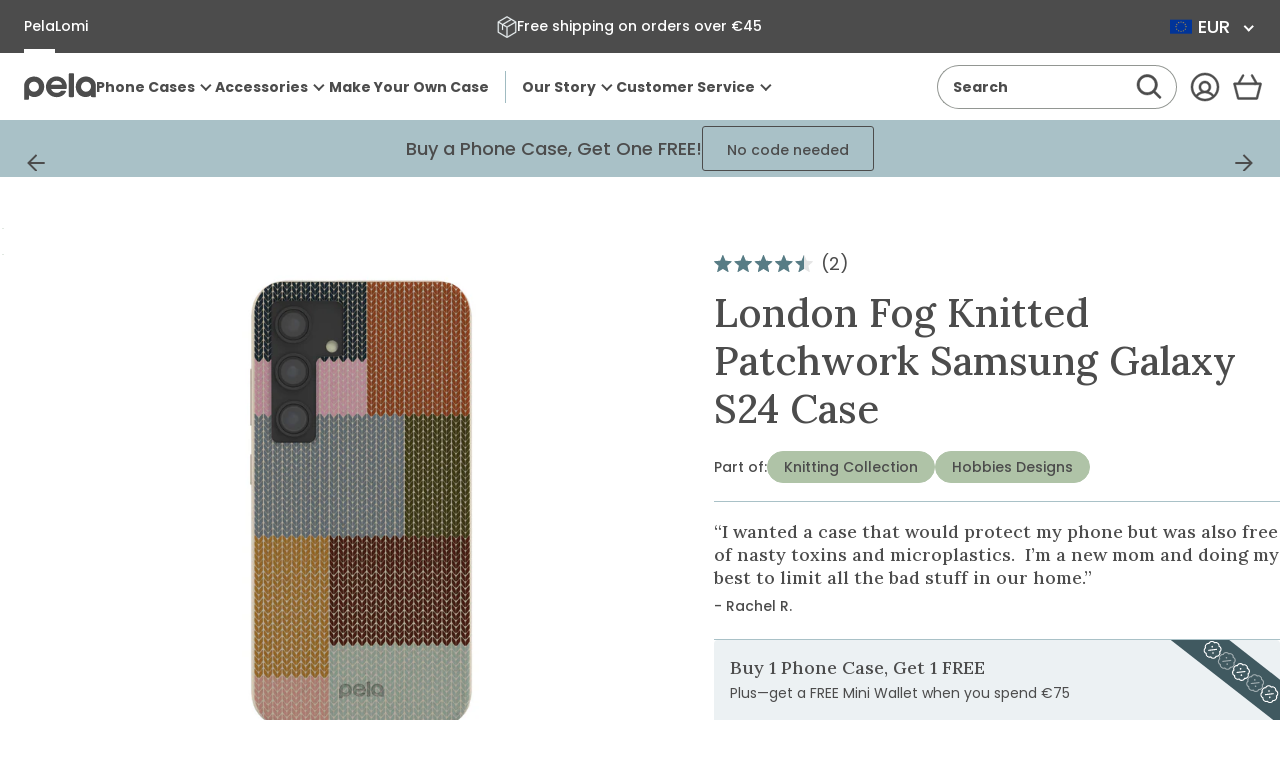

--- FILE ---
content_type: text/html; charset=utf-8
request_url: https://eu.pelacase.com/products/london-fog-knitted-patchwork-eco-friendly-samsung-galaxy-s24-case
body_size: 78835
content:
<!doctype html>
<html class="no-js js-loading" lang="en">
  


  

  <script type="text/javascript">
    (function (c, l, a, r, i, t, y) {
      c[a] =
        c[a] ||
        function () {
          (c[a].q = c[a].q || []).push(arguments);
        };
      t = l.createElement(r);
      t.async = 1;
      t.src = 'https://www.clarity.ms/tag/' + i;
      y = l.getElementsByTagName(r)[0];
      y.parentNode.insertBefore(t, y);
    })(window, document, 'clarity', 'script', 'n8czuictlc');
  </script>

  <head>
    
    
    
    
    
    
      
      
    
  

    <meta charset="utf-8">
    <meta http-equiv="X-UA-Compatible" content="IE=edge">
    <meta name="viewport" content="width=device-width,initial-scale=1">
    <link rel="canonical" href="https://eu.pelacase.com/products/london-fog-knitted-patchwork-eco-friendly-samsung-galaxy-s24-case">
    <link rel="preconnect" href="https://cdn.shopify.com" crossorigin>

    <title>
      London Fog Knitted Patchwork Samsung Galaxy S24 Case
 &ndash; Pela Case</title><meta name="description" content="Adorn your phone with the chic Knitted Patchwork Phone Case, featuring a printed design that emulates the comforting texture of knitwear. This case wraps your device in the visual warmth of a hand-stitched quilt, each panel a homage to the loving labor behind every knitted piece. 🧶📱 Beautifully designed, Pela cases are">

    

    <!-- snippets/theme-meta-tags.liquid -->

<meta property="og:site_name" content="Pela Case">
<meta property="og:url" content="https://eu.pelacase.com/products/london-fog-knitted-patchwork-eco-friendly-samsung-galaxy-s24-case">
<meta property="og:title" content="London Fog Knitted Patchwork Samsung Galaxy S24 Case">
<meta property="og:type" content="product">
<meta property="og:description" content="Adorn your phone with the chic Knitted Patchwork Phone Case, featuring a printed design that emulates the comforting texture of knitwear. This case wraps your device in the visual warmth of a hand-stitched quilt, each panel a homage to the loving labor behind every knitted piece. 🧶📱 Beautifully designed, Pela cases are"><meta property="og:image" content="http://eu.pelacase.com/cdn/shop/products/KNITTED-PATCHWORK_S24_LondonFog.jpg?crop=center&height=630&v=1762277251&width=1200">
    <meta property="og:image:secure_url" content="https://eu.pelacase.com/cdn/shop/products/KNITTED-PATCHWORK_S24_LondonFog.jpg?crop=center&height=630&v=1762277251&width=1200">
    <meta property="og:image:width" content="1200">
    <meta property="og:image:height" content="630"><meta property="og:price:amount" content="50,00">
    <meta property="og:price:currency" content="EUR"><meta name="twitter:card" content="summary_large_image">
<meta name="twitter:title" content="London Fog Knitted Patchwork Samsung Galaxy S24 Case">
<meta name="twitter:description" content="Adorn your phone with the chic Knitted Patchwork Phone Case, featuring a printed design that emulates the comforting texture of knitwear. This case wraps your device in the visual warmth of a hand-..."><meta name="theme-color" content="#a9c1c7">

    


    
<link rel="icon" type="image/png" href="//eu.pelacase.com/cdn/shop/files/full-logo-favicon-512x512.png?crop=center&height=32&v=1625683216&width=32">

    <script>
      window.videos = {};
    </script>

    

    <!-- snippets/theme-font-links.liquid -->



<link rel="preconnect" href="https://fonts.googleapis.com">
<link rel="preconnect" href="https://fonts.gstatic.com" crossorigin>

<link
	rel="preload"
	as="style"
	href="https://fonts.googleapis.com/css2?family=Lora:wght@500&display=swap"
	onload="this.onload=null; this.rel='stylesheet';"
	crossorigin
>



<style data-shopify>
	@font-face {
		font-family: "Poppins";
		font-style: normal;
		font-display: swap;
		font-weight: 400;
		src: url('//eu.pelacase.com/cdn/shop/t/669/assets/Poppins-Regular.ttf?v=57848265415986695771765836625') format('truetype');
	}

	@font-face {
		font-family: "Poppins Medium";
		font-style: normal;
		font-display: swap;
		font-weight: 500;
    src: url('//eu.pelacase.com/cdn/shop/t/669/assets/Poppins-Medium.ttf?v=174622491580481300461765836625') format('truetype');
	}

  @font-face {
		font-family: "Poppins Bold";
		font-style: normal;
		font-display: swap;
		font-weight: 600;
    src: url('//eu.pelacase.com/cdn/shop/t/669/assets/Poppins-Bold.ttf?v=132518104642328611661765836624') format('truetype');
	}
</style>


    

    <!-- snippets/vendor-searchspring.liquid -->




  

  <link rel="preload" as="script" href="//cdn.searchspring.net/intellisuggest/is.min.js">
  <script src="//cdn.searchspring.net/intellisuggest/is.min.js"></script>

  

  <link rel="preload" as="script" href="//eu.pelacase.com/cdn/shop/t/669/assets/section-searchspring-cookies.min.js?v=55394738151845630821765836624">
  <script src="//eu.pelacase.com/cdn/shop/t/669/assets/section-searchspring-cookies.min.js?v=55394738151845630821765836624" defer></script>

  

  <script>
         window.fmData = window.fmData || {}
         window.fmData.searchspring = {
         	siteId: "qklyms",
         	domain: "https:\/\/eu.pelacase.com",
       templateName: "product",
       collectionHandle: null,
    enabled: false
            }
  </script>

  

  <script src="//eu.pelacase.com/cdn/shop/t/669/assets/section-searchspring-tracking.min.js?v=35066238570514703191765836622" defer></script>



    

    <!-- snippets/theme-main-assets.liquid -->





<style data-shopify>
	html {
        box-sizing: border-box;
        font-size: 1em;
        height: auto;
        margin: 0 auto;
        max-width: 100vw;
        overflow-x: hidden;
		opacity: 0;
		transition: opacity 0.35s ease;
	}
	:root {
		--promo-bar-height: 37px;
		--header-height: 83px;
	}
</style>



<link
	rel="preload"
	href="//eu.pelacase.com/cdn/shop/t/669/assets/main.min.css?v=183718407104464453141765836622"
	as="style"
	onload="this.onload=null; this.rel='stylesheet'; document.documentElement.classList.remove('js-loading');"
>
<noscript><link rel="stylesheet" href="//eu.pelacase.com/cdn/shop/t/669/assets/main.min.css?v=183718407104464453141765836622"></noscript>



<script>
	document.documentElement.className = document.documentElement.className.replace('no-js', 'js');
</script>



<link rel="preload" as="script" href="//eu.pelacase.com/cdn/shop/t/669/assets/main.min.js?v=65904233525271502531765836623">
<script src="//eu.pelacase.com/cdn/shop/t/669/assets/main.min.js?v=65904233525271502531765836623" defer="defer"></script>

    

    <!-- snippets/theme-template-specific-assets.liquid -->






<style id="preventFouc">
    .js main {
      opacity: 0;
    }
  </style>
  <link
    rel="preload"
    href="
		//eu.pelacase.com/cdn/shop/t/669/assets/template-product.min.css?v=24290608664651799721765995770
"
    as="style"
    onload="this.onload=null;this.rel='stylesheet';document.getElementById('preventFouc').remove()"
  ><link rel="preload" as="script" href="
		//eu.pelacase.com/cdn/shop/t/669/assets/template-product.min.js?v=45487452608277059891765838440
">
  <script src="
		//eu.pelacase.com/cdn/shop/t/669/assets/template-product.min.js?v=45487452608277059891765838440
" defer></script>







    <!-- begin content_for_header -->
    <script>window.performance && window.performance.mark && window.performance.mark('shopify.content_for_header.start');</script><meta name="facebook-domain-verification" content="15heyz52jdb84yofjw54bu6afzj5jf">
<meta name="google-site-verification" content="nvdHvSBen5FoqUF7m38KaLvt5uXau-70xFLXcMW3EdA">
<meta id="shopify-digital-wallet" name="shopify-digital-wallet" content="/781032/digital_wallets/dialog">
<meta name="shopify-checkout-api-token" content="0854d2debd9db7363efb5cb5ae6bd0da">
<meta id="in-context-paypal-metadata" data-shop-id="781032" data-venmo-supported="true" data-environment="production" data-locale="en_US" data-paypal-v4="true" data-currency="EUR">
<link rel="alternate" hreflang="x-default" href="https://pelacase.com/products/london-fog-knitted-patchwork-eco-friendly-samsung-galaxy-s24-case">
<link rel="alternate" hreflang="en-AX" href="https://eu.pelacase.com/products/london-fog-knitted-patchwork-eco-friendly-samsung-galaxy-s24-case">
<link rel="alternate" hreflang="en-AL" href="https://eu.pelacase.com/products/london-fog-knitted-patchwork-eco-friendly-samsung-galaxy-s24-case">
<link rel="alternate" hreflang="en-AD" href="https://eu.pelacase.com/products/london-fog-knitted-patchwork-eco-friendly-samsung-galaxy-s24-case">
<link rel="alternate" hreflang="en-AM" href="https://eu.pelacase.com/products/london-fog-knitted-patchwork-eco-friendly-samsung-galaxy-s24-case">
<link rel="alternate" hreflang="en-AT" href="https://eu.pelacase.com/products/london-fog-knitted-patchwork-eco-friendly-samsung-galaxy-s24-case">
<link rel="alternate" hreflang="en-BY" href="https://eu.pelacase.com/products/london-fog-knitted-patchwork-eco-friendly-samsung-galaxy-s24-case">
<link rel="alternate" hreflang="en-BE" href="https://eu.pelacase.com/products/london-fog-knitted-patchwork-eco-friendly-samsung-galaxy-s24-case">
<link rel="alternate" hreflang="en-BA" href="https://eu.pelacase.com/products/london-fog-knitted-patchwork-eco-friendly-samsung-galaxy-s24-case">
<link rel="alternate" hreflang="en-BG" href="https://eu.pelacase.com/products/london-fog-knitted-patchwork-eco-friendly-samsung-galaxy-s24-case">
<link rel="alternate" hreflang="en-HR" href="https://eu.pelacase.com/products/london-fog-knitted-patchwork-eco-friendly-samsung-galaxy-s24-case">
<link rel="alternate" hreflang="en-CY" href="https://eu.pelacase.com/products/london-fog-knitted-patchwork-eco-friendly-samsung-galaxy-s24-case">
<link rel="alternate" hreflang="en-CZ" href="https://eu.pelacase.com/products/london-fog-knitted-patchwork-eco-friendly-samsung-galaxy-s24-case">
<link rel="alternate" hreflang="en-DK" href="https://eu.pelacase.com/products/london-fog-knitted-patchwork-eco-friendly-samsung-galaxy-s24-case">
<link rel="alternate" hreflang="en-EE" href="https://eu.pelacase.com/products/london-fog-knitted-patchwork-eco-friendly-samsung-galaxy-s24-case">
<link rel="alternate" hreflang="en-FO" href="https://eu.pelacase.com/products/london-fog-knitted-patchwork-eco-friendly-samsung-galaxy-s24-case">
<link rel="alternate" hreflang="en-FI" href="https://eu.pelacase.com/products/london-fog-knitted-patchwork-eco-friendly-samsung-galaxy-s24-case">
<link rel="alternate" hreflang="en-FR" href="https://eu.pelacase.com/products/london-fog-knitted-patchwork-eco-friendly-samsung-galaxy-s24-case">
<link rel="alternate" hreflang="en-GE" href="https://eu.pelacase.com/products/london-fog-knitted-patchwork-eco-friendly-samsung-galaxy-s24-case">
<link rel="alternate" hreflang="en-DE" href="https://eu.pelacase.com/products/london-fog-knitted-patchwork-eco-friendly-samsung-galaxy-s24-case">
<link rel="alternate" hreflang="en-GI" href="https://eu.pelacase.com/products/london-fog-knitted-patchwork-eco-friendly-samsung-galaxy-s24-case">
<link rel="alternate" hreflang="en-GR" href="https://eu.pelacase.com/products/london-fog-knitted-patchwork-eco-friendly-samsung-galaxy-s24-case">
<link rel="alternate" hreflang="en-GL" href="https://eu.pelacase.com/products/london-fog-knitted-patchwork-eco-friendly-samsung-galaxy-s24-case">
<link rel="alternate" hreflang="en-GP" href="https://eu.pelacase.com/products/london-fog-knitted-patchwork-eco-friendly-samsung-galaxy-s24-case">
<link rel="alternate" hreflang="en-GG" href="https://eu.pelacase.com/products/london-fog-knitted-patchwork-eco-friendly-samsung-galaxy-s24-case">
<link rel="alternate" hreflang="en-HU" href="https://eu.pelacase.com/products/london-fog-knitted-patchwork-eco-friendly-samsung-galaxy-s24-case">
<link rel="alternate" hreflang="en-IS" href="https://eu.pelacase.com/products/london-fog-knitted-patchwork-eco-friendly-samsung-galaxy-s24-case">
<link rel="alternate" hreflang="en-IE" href="https://eu.pelacase.com/products/london-fog-knitted-patchwork-eco-friendly-samsung-galaxy-s24-case">
<link rel="alternate" hreflang="en-IM" href="https://eu.pelacase.com/products/london-fog-knitted-patchwork-eco-friendly-samsung-galaxy-s24-case">
<link rel="alternate" hreflang="en-IT" href="https://eu.pelacase.com/products/london-fog-knitted-patchwork-eco-friendly-samsung-galaxy-s24-case">
<link rel="alternate" hreflang="en-JE" href="https://eu.pelacase.com/products/london-fog-knitted-patchwork-eco-friendly-samsung-galaxy-s24-case">
<link rel="alternate" hreflang="en-XK" href="https://eu.pelacase.com/products/london-fog-knitted-patchwork-eco-friendly-samsung-galaxy-s24-case">
<link rel="alternate" hreflang="en-LV" href="https://eu.pelacase.com/products/london-fog-knitted-patchwork-eco-friendly-samsung-galaxy-s24-case">
<link rel="alternate" hreflang="en-LI" href="https://eu.pelacase.com/products/london-fog-knitted-patchwork-eco-friendly-samsung-galaxy-s24-case">
<link rel="alternate" hreflang="en-LT" href="https://eu.pelacase.com/products/london-fog-knitted-patchwork-eco-friendly-samsung-galaxy-s24-case">
<link rel="alternate" hreflang="en-LU" href="https://eu.pelacase.com/products/london-fog-knitted-patchwork-eco-friendly-samsung-galaxy-s24-case">
<link rel="alternate" hreflang="en-MK" href="https://eu.pelacase.com/products/london-fog-knitted-patchwork-eco-friendly-samsung-galaxy-s24-case">
<link rel="alternate" hreflang="en-MT" href="https://eu.pelacase.com/products/london-fog-knitted-patchwork-eco-friendly-samsung-galaxy-s24-case">
<link rel="alternate" hreflang="en-YT" href="https://eu.pelacase.com/products/london-fog-knitted-patchwork-eco-friendly-samsung-galaxy-s24-case">
<link rel="alternate" hreflang="en-MD" href="https://eu.pelacase.com/products/london-fog-knitted-patchwork-eco-friendly-samsung-galaxy-s24-case">
<link rel="alternate" hreflang="en-MC" href="https://eu.pelacase.com/products/london-fog-knitted-patchwork-eco-friendly-samsung-galaxy-s24-case">
<link rel="alternate" hreflang="en-ME" href="https://eu.pelacase.com/products/london-fog-knitted-patchwork-eco-friendly-samsung-galaxy-s24-case">
<link rel="alternate" hreflang="en-NL" href="https://eu.pelacase.com/products/london-fog-knitted-patchwork-eco-friendly-samsung-galaxy-s24-case">
<link rel="alternate" hreflang="en-NO" href="https://eu.pelacase.com/products/london-fog-knitted-patchwork-eco-friendly-samsung-galaxy-s24-case">
<link rel="alternate" hreflang="en-PL" href="https://eu.pelacase.com/products/london-fog-knitted-patchwork-eco-friendly-samsung-galaxy-s24-case">
<link rel="alternate" hreflang="en-PT" href="https://eu.pelacase.com/products/london-fog-knitted-patchwork-eco-friendly-samsung-galaxy-s24-case">
<link rel="alternate" hreflang="en-RE" href="https://eu.pelacase.com/products/london-fog-knitted-patchwork-eco-friendly-samsung-galaxy-s24-case">
<link rel="alternate" hreflang="en-RO" href="https://eu.pelacase.com/products/london-fog-knitted-patchwork-eco-friendly-samsung-galaxy-s24-case">
<link rel="alternate" hreflang="en-SM" href="https://eu.pelacase.com/products/london-fog-knitted-patchwork-eco-friendly-samsung-galaxy-s24-case">
<link rel="alternate" hreflang="en-RS" href="https://eu.pelacase.com/products/london-fog-knitted-patchwork-eco-friendly-samsung-galaxy-s24-case">
<link rel="alternate" hreflang="en-SK" href="https://eu.pelacase.com/products/london-fog-knitted-patchwork-eco-friendly-samsung-galaxy-s24-case">
<link rel="alternate" hreflang="en-SI" href="https://eu.pelacase.com/products/london-fog-knitted-patchwork-eco-friendly-samsung-galaxy-s24-case">
<link rel="alternate" hreflang="en-ES" href="https://eu.pelacase.com/products/london-fog-knitted-patchwork-eco-friendly-samsung-galaxy-s24-case">
<link rel="alternate" hreflang="en-SJ" href="https://eu.pelacase.com/products/london-fog-knitted-patchwork-eco-friendly-samsung-galaxy-s24-case">
<link rel="alternate" hreflang="en-SE" href="https://eu.pelacase.com/products/london-fog-knitted-patchwork-eco-friendly-samsung-galaxy-s24-case">
<link rel="alternate" hreflang="en-CH" href="https://eu.pelacase.com/products/london-fog-knitted-patchwork-eco-friendly-samsung-galaxy-s24-case">
<link rel="alternate" hreflang="en-TR" href="https://eu.pelacase.com/products/london-fog-knitted-patchwork-eco-friendly-samsung-galaxy-s24-case">
<link rel="alternate" hreflang="en-UA" href="https://eu.pelacase.com/products/london-fog-knitted-patchwork-eco-friendly-samsung-galaxy-s24-case">
<link rel="alternate" hreflang="en-VA" href="https://eu.pelacase.com/products/london-fog-knitted-patchwork-eco-friendly-samsung-galaxy-s24-case">
<link rel="alternate" hreflang="en-CA" href="https://pelacase.ca/products/london-fog-knitted-patchwork-eco-friendly-samsung-galaxy-s24-case">
<link rel="alternate" hreflang="fr-CA" href="https://pelacase.ca/fr/products/london-fog-knitted-patchwork-eco-friendly-samsung-galaxy-s24-case">
<link rel="alternate" hreflang="en-US" href="https://pelacase.com/products/london-fog-knitted-patchwork-eco-friendly-samsung-galaxy-s24-case">
<link rel="alternate" hreflang="fr-US" href="https://pelacase.com/fr/products/london-fog-knitted-patchwork-eco-friendly-samsung-galaxy-s24-case">
<link rel="alternate" hreflang="en-GB" href="https://uk.pelacase.com/products/london-fog-knitted-patchwork-eco-friendly-samsung-galaxy-s24-case">
<link rel="alternate" type="application/json+oembed" href="https://eu.pelacase.com/products/london-fog-knitted-patchwork-eco-friendly-samsung-galaxy-s24-case.oembed">
<script async="async" src="/checkouts/internal/preloads.js?locale=en-AX"></script>
<link rel="preconnect" href="https://shop.app" crossorigin="anonymous">
<script async="async" src="https://shop.app/checkouts/internal/preloads.js?locale=en-AX&shop_id=781032" crossorigin="anonymous"></script>
<script id="apple-pay-shop-capabilities" type="application/json">{"shopId":781032,"countryCode":"US","currencyCode":"EUR","merchantCapabilities":["supports3DS"],"merchantId":"gid:\/\/shopify\/Shop\/781032","merchantName":"Pela Case","requiredBillingContactFields":["postalAddress","email"],"requiredShippingContactFields":["postalAddress","email"],"shippingType":"shipping","supportedNetworks":["visa","masterCard","amex","discover","elo","jcb"],"total":{"type":"pending","label":"Pela Case","amount":"1.00"},"shopifyPaymentsEnabled":true,"supportsSubscriptions":true}</script>
<script id="shopify-features" type="application/json">{"accessToken":"0854d2debd9db7363efb5cb5ae6bd0da","betas":["rich-media-storefront-analytics"],"domain":"eu.pelacase.com","predictiveSearch":true,"shopId":781032,"locale":"en"}</script>
<script>var Shopify = Shopify || {};
Shopify.shop = "pelacase.myshopify.com";
Shopify.locale = "en";
Shopify.currency = {"active":"EUR","rate":"0.869886465"};
Shopify.country = "AX";
Shopify.theme = {"name":"FM 5.3 December Sprint 2","id":146367840344,"schema_name":"Pela Case rebuild","schema_version":"1.0.0","theme_store_id":null,"role":"main"};
Shopify.theme.handle = "null";
Shopify.theme.style = {"id":null,"handle":null};
Shopify.cdnHost = "eu.pelacase.com/cdn";
Shopify.routes = Shopify.routes || {};
Shopify.routes.root = "/";</script>
<script type="module">!function(o){(o.Shopify=o.Shopify||{}).modules=!0}(window);</script>
<script>!function(o){function n(){var o=[];function n(){o.push(Array.prototype.slice.apply(arguments))}return n.q=o,n}var t=o.Shopify=o.Shopify||{};t.loadFeatures=n(),t.autoloadFeatures=n()}(window);</script>
<script>
  window.ShopifyPay = window.ShopifyPay || {};
  window.ShopifyPay.apiHost = "shop.app\/pay";
  window.ShopifyPay.redirectState = null;
</script>
<script id="shop-js-analytics" type="application/json">{"pageType":"product"}</script>
<script defer="defer" async type="module" src="//eu.pelacase.com/cdn/shopifycloud/shop-js/modules/v2/client.init-shop-cart-sync_BApSsMSl.en.esm.js"></script>
<script defer="defer" async type="module" src="//eu.pelacase.com/cdn/shopifycloud/shop-js/modules/v2/chunk.common_CBoos6YZ.esm.js"></script>
<script type="module">
  await import("//eu.pelacase.com/cdn/shopifycloud/shop-js/modules/v2/client.init-shop-cart-sync_BApSsMSl.en.esm.js");
await import("//eu.pelacase.com/cdn/shopifycloud/shop-js/modules/v2/chunk.common_CBoos6YZ.esm.js");

  window.Shopify.SignInWithShop?.initShopCartSync?.({"fedCMEnabled":true,"windoidEnabled":true});

</script>
<script>
  window.Shopify = window.Shopify || {};
  if (!window.Shopify.featureAssets) window.Shopify.featureAssets = {};
  window.Shopify.featureAssets['shop-js'] = {"shop-cart-sync":["modules/v2/client.shop-cart-sync_DJczDl9f.en.esm.js","modules/v2/chunk.common_CBoos6YZ.esm.js"],"init-fed-cm":["modules/v2/client.init-fed-cm_BzwGC0Wi.en.esm.js","modules/v2/chunk.common_CBoos6YZ.esm.js"],"init-windoid":["modules/v2/client.init-windoid_BS26ThXS.en.esm.js","modules/v2/chunk.common_CBoos6YZ.esm.js"],"shop-cash-offers":["modules/v2/client.shop-cash-offers_DthCPNIO.en.esm.js","modules/v2/chunk.common_CBoos6YZ.esm.js","modules/v2/chunk.modal_Bu1hFZFC.esm.js"],"shop-button":["modules/v2/client.shop-button_D_JX508o.en.esm.js","modules/v2/chunk.common_CBoos6YZ.esm.js"],"init-shop-email-lookup-coordinator":["modules/v2/client.init-shop-email-lookup-coordinator_DFwWcvrS.en.esm.js","modules/v2/chunk.common_CBoos6YZ.esm.js"],"shop-toast-manager":["modules/v2/client.shop-toast-manager_tEhgP2F9.en.esm.js","modules/v2/chunk.common_CBoos6YZ.esm.js"],"shop-login-button":["modules/v2/client.shop-login-button_DwLgFT0K.en.esm.js","modules/v2/chunk.common_CBoos6YZ.esm.js","modules/v2/chunk.modal_Bu1hFZFC.esm.js"],"avatar":["modules/v2/client.avatar_BTnouDA3.en.esm.js"],"init-shop-cart-sync":["modules/v2/client.init-shop-cart-sync_BApSsMSl.en.esm.js","modules/v2/chunk.common_CBoos6YZ.esm.js"],"pay-button":["modules/v2/client.pay-button_BuNmcIr_.en.esm.js","modules/v2/chunk.common_CBoos6YZ.esm.js"],"init-shop-for-new-customer-accounts":["modules/v2/client.init-shop-for-new-customer-accounts_DrjXSI53.en.esm.js","modules/v2/client.shop-login-button_DwLgFT0K.en.esm.js","modules/v2/chunk.common_CBoos6YZ.esm.js","modules/v2/chunk.modal_Bu1hFZFC.esm.js"],"init-customer-accounts-sign-up":["modules/v2/client.init-customer-accounts-sign-up_TlVCiykN.en.esm.js","modules/v2/client.shop-login-button_DwLgFT0K.en.esm.js","modules/v2/chunk.common_CBoos6YZ.esm.js","modules/v2/chunk.modal_Bu1hFZFC.esm.js"],"shop-follow-button":["modules/v2/client.shop-follow-button_C5D3XtBb.en.esm.js","modules/v2/chunk.common_CBoos6YZ.esm.js","modules/v2/chunk.modal_Bu1hFZFC.esm.js"],"checkout-modal":["modules/v2/client.checkout-modal_8TC_1FUY.en.esm.js","modules/v2/chunk.common_CBoos6YZ.esm.js","modules/v2/chunk.modal_Bu1hFZFC.esm.js"],"init-customer-accounts":["modules/v2/client.init-customer-accounts_C0Oh2ljF.en.esm.js","modules/v2/client.shop-login-button_DwLgFT0K.en.esm.js","modules/v2/chunk.common_CBoos6YZ.esm.js","modules/v2/chunk.modal_Bu1hFZFC.esm.js"],"lead-capture":["modules/v2/client.lead-capture_Cq0gfm7I.en.esm.js","modules/v2/chunk.common_CBoos6YZ.esm.js","modules/v2/chunk.modal_Bu1hFZFC.esm.js"],"shop-login":["modules/v2/client.shop-login_BmtnoEUo.en.esm.js","modules/v2/chunk.common_CBoos6YZ.esm.js","modules/v2/chunk.modal_Bu1hFZFC.esm.js"],"payment-terms":["modules/v2/client.payment-terms_BHOWV7U_.en.esm.js","modules/v2/chunk.common_CBoos6YZ.esm.js","modules/v2/chunk.modal_Bu1hFZFC.esm.js"]};
</script>
<script>(function() {
  var isLoaded = false;
  function asyncLoad() {
    if (isLoaded) return;
    isLoaded = true;
    var urls = ["https:\/\/str.rise-ai.com\/?shop=pelacase.myshopify.com","https:\/\/strn.rise-ai.com\/?shop=pelacase.myshopify.com","\/\/cdn.shopify.com\/proxy\/a5f14efe15721262fc1359af4fa011d0462982b963a180e7a09301ab3f579153\/s3-us-west-2.amazonaws.com\/jsstore\/a\/5N0H7J4\/ge.js?shop=pelacase.myshopify.com\u0026sp-cache-control=cHVibGljLCBtYXgtYWdlPTkwMA","\/\/cdn.shopify.com\/proxy\/bc8c480dcd6e69689a92915fbb8b2727bc8dad783f841f742156648f82fbb9f3\/app.retention.com\/shopify\/shopify_app_add_to_cart_script.js?shop=pelacase.myshopify.com\u0026sp-cache-control=cHVibGljLCBtYXgtYWdlPTkwMA","https:\/\/api.fastbundle.co\/scripts\/src.js?shop=pelacase.myshopify.com","https:\/\/sdk.postscript.io\/sdk-script-loader.bundle.js?shopId=4535\u0026shop=pelacase.myshopify.com","https:\/\/static.rechargecdn.com\/assets\/js\/widget.min.js?shop=pelacase.myshopify.com","https:\/\/cdn.nfcube.com\/instafeed-99f847ac2d1b834a2c90feebcf311252.js?shop=pelacase.myshopify.com","https:\/\/hfta-app.herokuapp.com\/get_script\/a89f94aa9d5311efa725c207f14526a7.js?v=744320\u0026shop=pelacase.myshopify.com","https:\/\/cdn.richpanel.com\/js\/richpanel_shopify_script.js?appClientId=pelacase2972\u0026tenantId=pelacase297\u0026shop=pelacase.myshopify.com\u0026shop=pelacase.myshopify.com","https:\/\/cdn.rebuyengine.com\/onsite\/js\/rebuy.js?shop=pelacase.myshopify.com","https:\/\/sdk.postscript.io\/sdk-script-loader.bundle.js?shopId=4535\u0026shop=pelacase.myshopify.com","https:\/\/cdn.rebuyengine.com\/onsite\/js\/rebuy.js?shop=pelacase.myshopify.com","\/\/backinstock.useamp.com\/widget\/136381_1767153927.js?category=bis\u0026v=6\u0026shop=pelacase.myshopify.com","https:\/\/dr4qe3ddw9y32.cloudfront.net\/awin-shopify-integration-code.js?aid=74962\u0026v=shopifyApp_5.2.5\u0026ts=1768399546093\u0026shop=pelacase.myshopify.com","https:\/\/cdn.shipinsure.io\/tagManager.js?shop_name=pelacase.myshopify.com\u0026shop=pelacase.myshopify.com"];
    for (var i = 0; i < urls.length; i++) {
      var s = document.createElement('script');
      s.type = 'text/javascript';
      s.async = true;
      s.src = urls[i];
      var x = document.getElementsByTagName('script')[0];
      x.parentNode.insertBefore(s, x);
    }
  };
  if(window.attachEvent) {
    window.attachEvent('onload', asyncLoad);
  } else {
    window.addEventListener('load', asyncLoad, false);
  }
})();</script>
<script id="__st">var __st={"a":781032,"offset":-18000,"reqid":"fb2d144d-3e86-420a-b976-75c2abbaf13b-1768895264","pageurl":"eu.pelacase.com\/products\/london-fog-knitted-patchwork-eco-friendly-samsung-galaxy-s24-case","u":"c76eb2da7252","p":"product","rtyp":"product","rid":7571853574232};</script>
<script>window.ShopifyPaypalV4VisibilityTracking = true;</script>
<script id="captcha-bootstrap">!function(){'use strict';const t='contact',e='account',n='new_comment',o=[[t,t],['blogs',n],['comments',n],[t,'customer']],c=[[e,'customer_login'],[e,'guest_login'],[e,'recover_customer_password'],[e,'create_customer']],r=t=>t.map((([t,e])=>`form[action*='/${t}']:not([data-nocaptcha='true']) input[name='form_type'][value='${e}']`)).join(','),a=t=>()=>t?[...document.querySelectorAll(t)].map((t=>t.form)):[];function s(){const t=[...o],e=r(t);return a(e)}const i='password',u='form_key',d=['recaptcha-v3-token','g-recaptcha-response','h-captcha-response',i],f=()=>{try{return window.sessionStorage}catch{return}},m='__shopify_v',_=t=>t.elements[u];function p(t,e,n=!1){try{const o=window.sessionStorage,c=JSON.parse(o.getItem(e)),{data:r}=function(t){const{data:e,action:n}=t;return t[m]||n?{data:e,action:n}:{data:t,action:n}}(c);for(const[e,n]of Object.entries(r))t.elements[e]&&(t.elements[e].value=n);n&&o.removeItem(e)}catch(o){console.error('form repopulation failed',{error:o})}}const l='form_type',E='cptcha';function T(t){t.dataset[E]=!0}const w=window,h=w.document,L='Shopify',v='ce_forms',y='captcha';let A=!1;((t,e)=>{const n=(g='f06e6c50-85a8-45c8-87d0-21a2b65856fe',I='https://cdn.shopify.com/shopifycloud/storefront-forms-hcaptcha/ce_storefront_forms_captcha_hcaptcha.v1.5.2.iife.js',D={infoText:'Protected by hCaptcha',privacyText:'Privacy',termsText:'Terms'},(t,e,n)=>{const o=w[L][v],c=o.bindForm;if(c)return c(t,g,e,D).then(n);var r;o.q.push([[t,g,e,D],n]),r=I,A||(h.body.append(Object.assign(h.createElement('script'),{id:'captcha-provider',async:!0,src:r})),A=!0)});var g,I,D;w[L]=w[L]||{},w[L][v]=w[L][v]||{},w[L][v].q=[],w[L][y]=w[L][y]||{},w[L][y].protect=function(t,e){n(t,void 0,e),T(t)},Object.freeze(w[L][y]),function(t,e,n,w,h,L){const[v,y,A,g]=function(t,e,n){const i=e?o:[],u=t?c:[],d=[...i,...u],f=r(d),m=r(i),_=r(d.filter((([t,e])=>n.includes(e))));return[a(f),a(m),a(_),s()]}(w,h,L),I=t=>{const e=t.target;return e instanceof HTMLFormElement?e:e&&e.form},D=t=>v().includes(t);t.addEventListener('submit',(t=>{const e=I(t);if(!e)return;const n=D(e)&&!e.dataset.hcaptchaBound&&!e.dataset.recaptchaBound,o=_(e),c=g().includes(e)&&(!o||!o.value);(n||c)&&t.preventDefault(),c&&!n&&(function(t){try{if(!f())return;!function(t){const e=f();if(!e)return;const n=_(t);if(!n)return;const o=n.value;o&&e.removeItem(o)}(t);const e=Array.from(Array(32),(()=>Math.random().toString(36)[2])).join('');!function(t,e){_(t)||t.append(Object.assign(document.createElement('input'),{type:'hidden',name:u})),t.elements[u].value=e}(t,e),function(t,e){const n=f();if(!n)return;const o=[...t.querySelectorAll(`input[type='${i}']`)].map((({name:t})=>t)),c=[...d,...o],r={};for(const[a,s]of new FormData(t).entries())c.includes(a)||(r[a]=s);n.setItem(e,JSON.stringify({[m]:1,action:t.action,data:r}))}(t,e)}catch(e){console.error('failed to persist form',e)}}(e),e.submit())}));const S=(t,e)=>{t&&!t.dataset[E]&&(n(t,e.some((e=>e===t))),T(t))};for(const o of['focusin','change'])t.addEventListener(o,(t=>{const e=I(t);D(e)&&S(e,y())}));const B=e.get('form_key'),M=e.get(l),P=B&&M;t.addEventListener('DOMContentLoaded',(()=>{const t=y();if(P)for(const e of t)e.elements[l].value===M&&p(e,B);[...new Set([...A(),...v().filter((t=>'true'===t.dataset.shopifyCaptcha))])].forEach((e=>S(e,t)))}))}(h,new URLSearchParams(w.location.search),n,t,e,['guest_login'])})(!0,!1)}();</script>
<script integrity="sha256-4kQ18oKyAcykRKYeNunJcIwy7WH5gtpwJnB7kiuLZ1E=" data-source-attribution="shopify.loadfeatures" defer="defer" src="//eu.pelacase.com/cdn/shopifycloud/storefront/assets/storefront/load_feature-a0a9edcb.js" crossorigin="anonymous"></script>
<script crossorigin="anonymous" defer="defer" src="//eu.pelacase.com/cdn/shopifycloud/storefront/assets/shopify_pay/storefront-65b4c6d7.js?v=20250812"></script>
<script data-source-attribution="shopify.dynamic_checkout.dynamic.init">var Shopify=Shopify||{};Shopify.PaymentButton=Shopify.PaymentButton||{isStorefrontPortableWallets:!0,init:function(){window.Shopify.PaymentButton.init=function(){};var t=document.createElement("script");t.src="https://eu.pelacase.com/cdn/shopifycloud/portable-wallets/latest/portable-wallets.en.js",t.type="module",document.head.appendChild(t)}};
</script>
<script data-source-attribution="shopify.dynamic_checkout.buyer_consent">
  function portableWalletsHideBuyerConsent(e){var t=document.getElementById("shopify-buyer-consent"),n=document.getElementById("shopify-subscription-policy-button");t&&n&&(t.classList.add("hidden"),t.setAttribute("aria-hidden","true"),n.removeEventListener("click",e))}function portableWalletsShowBuyerConsent(e){var t=document.getElementById("shopify-buyer-consent"),n=document.getElementById("shopify-subscription-policy-button");t&&n&&(t.classList.remove("hidden"),t.removeAttribute("aria-hidden"),n.addEventListener("click",e))}window.Shopify?.PaymentButton&&(window.Shopify.PaymentButton.hideBuyerConsent=portableWalletsHideBuyerConsent,window.Shopify.PaymentButton.showBuyerConsent=portableWalletsShowBuyerConsent);
</script>
<script data-source-attribution="shopify.dynamic_checkout.cart.bootstrap">document.addEventListener("DOMContentLoaded",(function(){function t(){return document.querySelector("shopify-accelerated-checkout-cart, shopify-accelerated-checkout")}if(t())Shopify.PaymentButton.init();else{new MutationObserver((function(e,n){t()&&(Shopify.PaymentButton.init(),n.disconnect())})).observe(document.body,{childList:!0,subtree:!0})}}));
</script>
<link id="shopify-accelerated-checkout-styles" rel="stylesheet" media="screen" href="https://eu.pelacase.com/cdn/shopifycloud/portable-wallets/latest/accelerated-checkout-backwards-compat.css" crossorigin="anonymous">
<style id="shopify-accelerated-checkout-cart">
        #shopify-buyer-consent {
  margin-top: 1em;
  display: inline-block;
  width: 100%;
}

#shopify-buyer-consent.hidden {
  display: none;
}

#shopify-subscription-policy-button {
  background: none;
  border: none;
  padding: 0;
  text-decoration: underline;
  font-size: inherit;
  cursor: pointer;
}

#shopify-subscription-policy-button::before {
  box-shadow: none;
}

      </style>

<script>window.performance && window.performance.mark && window.performance.mark('shopify.content_for_header.end');</script>
    <!-- end content_for_header -->

    

    <!-- snippets/theme-schema-header.liquid -->







<script type="application/ld+json">
	{
		"@context": "http://schema.org",
		"@type": "Organization",
		"name": "Pela Case",
		
            "logo": {
                "@type": "ImageObject", 
                "height": 32, 
                "url": "https:\/\/eu.pelacase.com\/cdn\/shop\/files\/logo.svg?v=1678112781",
                "width": 85
            }, 
        
        "sameAs": [
			"https:\/\/twitter.com\/pelacase","https:\/\/www.facebook.com\/PELACase","https:\/\/www.pinterest.ca\/pelacase","https:\/\/www.instagram.com\/pelacase"
		],
		"url": "https:\/\/eu.pelacase.com"
	}
</script>

    <script type="application/ld+json">
        {
            "@context": "http://schema.org",
            "@type": "BreadcrumbList",
            "itemListElement": [
                {
                    "@type": "ListItem",
                    "position": 1,
                    "item": "https://pelacase.com",
                    "name": "Pela Case"
                },
                {
                    "@type": "ListItem",
                    "position": 2,
                    "item": "https://pelacase.com/collections/types?q=Samsung%20Galaxy%20S24",
                    "name": "Samsung Galaxy S24"
                },
                {
                    "@type": "ListItem",
                    "position": 3,
                    "item": "https://pelacase.com/products/london-fog-knitted-patchwork-eco-friendly-samsung-galaxy-s24-case",
                    "name": "London Fog Knitted Patchwork Samsung Galaxy S24 Case"
                }
            ]
        }
    </script>
<!-- snippets/theme-schema-product.liquid -->

 <script type="application/ld+json">
    {
        "@context": "http://schema.org/",
        "@type": "Product",
        "name": "London Fog Knitted Patchwork Samsung Galaxy S24 Case",
        "url": "https:\/\/eu.pelacase.com\/products\/london-fog-knitted-patchwork-eco-friendly-samsung-galaxy-s24-case",
        "image": [
                "https:\/\/eu.pelacase.com\/cdn\/shop\/products\/KNITTED-PATCHWORK_S24_LondonFog.jpg?v=1762277251\u0026width=2000"
            ],
        "description": "Adorn your phone with the chic Knitted Patchwork Phone Case, featuring a printed design that emulates the comforting texture of knitwear. This case wraps your device in the visual warmth of a hand-stitched quilt, each panel a homage to the loving labor behind every knitted piece. 🧶📱\nBeautifully designed, Pela cases are the world's first truly sustainable phone case. They are durable enough to protect your phone from drops and scratches and are also compostable!",
        "sku": "blank:13787-S24-LFOG-AOD:KNITTED-PATCHWORK",
        "offers": [{
                    "@type" : "Offer","sku": "blank:13787-S24-LFOG-AOD:KNITTED-PATCHWORK","availability" : "http://schema.org/InStock",
                    "price" : 50.0,
                    "priceCurrency" : "EUR",
                    "url" : "https:\/\/eu.pelacase.com\/products\/london-fog-knitted-patchwork-eco-friendly-samsung-galaxy-s24-case?variant=41089895366744"
                }
],
            "aggregateRating": {
                "@type": "AggregateRating",
                "ratingValue": "4.5",
                "ratingCount": 2,
                "bestRating": "5"
            }
        ,
            "brand": "Pela Case"
        
    }
</script>




    

    
      
    

    

    <!-- Begin: Northbeam pixel -->
<script>(function(){var r;(e=r=r||{}).A="identify",e.B="trackPageView",e.C="fireEmailCaptureEvent",e.D="fireCustomGoal",e.E="firePurchaseEvent";var e="//j.northbeam.io/ota-sp/ae0c86a6-1696-43e7-81cc-dfdef8d8f77e.js";function t(e){for(var n=[],r=1;r<arguments.length;r++)n[r-1]=arguments[r];a.push({fnName:e,args:n})}var a=[],n=((n={_q:a})[r.A]=function(e,n){return t(r.A,e,n)},n[r.B]=function(){return t(r.B)},n[r.C]=function(e,n){return t(r.C,e,n)},n[r.D]=function(e,n){return t(r.D,e,n)},n[r.E]=function(e){return t(r.E,e)},window.Northbeam=n,document.createElement("script"));n.async=!0,n.src=e,document.head.appendChild(n);})()</script>
<!-- End: Northbeam pixel -->

    

    

    <!-- snippets/intelligems-script.liquid -->

<script>
    window.Shopify = window.Shopify || {theme: {id: 146367840344, role: 'main' } };
    window._template = {
        directory: "",
        name: "product",
        suffix: ""
    };
</script>
<script type="module" blocking="render" fetchpriority="high" src="https://cdn.intelligems.io/esm/3767fe69cc98/bundle.js" async></script>

    

    <style>
      .sezzle-shopify-info-button,
      [class*='sezzle'] {
        display: none !important;
        opacity: 0 !important;
        visibility: hidden !important;
      }
    </style>
    <link href="//eu.pelacase.com/cdn/shop/t/669/assets/okendo-reviews.css?v=151617802616888273831765836623" rel="stylesheet" type="text/css" media="all" />

    
<script type="text/javascript">
        var script = document.createElement('script');
        script.src = "https://xp2023-pix.s3.amazonaws.com/px_RFjLH.js";
        document.getElementsByTagName('head')[0].appendChild(script);
    </script>

  <!-- BEGIN app block: shopify://apps/consentmo-gdpr/blocks/gdpr_cookie_consent/4fbe573f-a377-4fea-9801-3ee0858cae41 -->


<!-- END app block --><!-- BEGIN app block: shopify://apps/blotout-edgetag/blocks/app-embed/ae22d985-ba57-41f5-94c5-18d3dd98ea3c -->


  <script>window.edgetagSharedVariables = {...window.edgetagSharedVariables,tagUrl: 'https://kvkik.pelacase.com'};</script><script async type="text/javascript" src="https://kvkik.pelacase.com/load"></script><script>/* Copyright (c) Blotout, Inc. | Version 24-33 */window.edgetag = window.edgetag || function() {(edgetag.stubs = edgetag.stubs || []).push(arguments);};!function() {const url = new URL(window.location.href);const params = new URLSearchParams(url.search);const userId =params.get('et_u_id') ||params.get('tag_user_id') ||params.get('_glc[tag_user_id]') ||'';edgetag("init", {edgeURL: window.edgetagSharedVariables.tagUrl,disableConsentCheck: true,userId});}();/* Set session_id to sessionStorage */window.addEventListener('edgetag-initialized', (/** @type CustomEvent<{ session: { sessionId: string } }> */ e) => {sessionStorage.setItem('tag_session', e.detail.session.sessionId);});edgetag("tag", "PageView", {}, {}, { destination: window.edgetagSharedVariables.tagUrl });</script><!-- BEGIN app snippet: page-capture --><script>!function() {const newsletterFormSelectors = ["#ContactFooter",".klaviyo-form","#wisepops-root","#contact_form","form[id*=\"newsletter\" i]","form[id*=\"subscribe\" i]","form.ml-block-form","#email_signup","form[id^=omnisend-form]"];const newsletterForm = newsletterFormSelectors.join(",");const sendNewsletterEvent = (beacon) => {let name = 'Pelacase_Lead';if (!name) {return;}if (name === 'Subscribe') {name = 'Lead';}if (beacon) {edgetag("tag", name, {}, {}, { method: "beacon", destination: window.edgetagSharedVariables.tagUrl });} else {edgetag("tag", name, {}, {}, { destination: window.edgetagSharedVariables.tagUrl });}};const getUser = (form, selectors) => {const user = {};if (!selectors) {return user;}Object.entries(selectors).forEach(([userKey, selector]) => {if (!selector || selector.length === 0) {return;}const selectorArray = Array.isArray(selector) ? selector : [selector];for (const selector of selectorArray) {if (!selector) {continue;}const inputUserValue = form.querySelector(selector);const userValue = (inputUserValue && inputUserValue.value) || "";if (userValue) {user[userKey] = userValue;break;}}});return user;};const sendUserData = (userData,isBeacon) => {if (!userData || !Object.keys(userData).length) {return;}if (isBeacon) {edgetag('data', userData, {}, { method: 'beacon', destination: window.edgetagSharedVariables.tagUrl });return;}edgetag("data", userData, {}, { destination: window.edgetagSharedVariables.tagUrl });};const actions = [{selectors: ["[type=\"submit\"]", newsletterForm],length: 2,fun: (ele) => {const user = getUser(ele, {email: ["input[type=\"email\"]", "input[name*=\"email\" i]:not([type=\"hidden\" i])"],phone: ["input[type=\"tel\"]", "input[name*=\"phone\" i]:not([type=\"hidden\" i])"],firstName: "input[name*=\"name\" i]:not([type=\"hidden\" i])",dateOfBirth: "input[name*=\"birthday\" i]:not([type=\"hidden\" i])"});sendUserData(user);sendNewsletterEvent(true);},current: 0},{selectors: ["button:not([role='combobox'])", newsletterForm],length: 2,fun: (ele) => {const user = getUser(ele, {email: ["input[type=\"email\"]", "input[name*=\"email\" i]:not([type=\"hidden\" i])"],phone: ["input[type=\"tel\"]", "input[name*=\"phone\" i]:not([type=\"hidden\" i])"],firstName: "input[name*=\"name\" i]:not([type=\"hidden\" i])",dateOfBirth: "input[name*=\"birthday\" i]:not([type=\"hidden\" i])"});sendUserData(user);sendNewsletterEvent(true);},current: 0},{selectors: ["[type=\"submit\"]", "form[action=\"/account/login\"]"],length: 2,fun: (ele) => {const user = getUser(ele, {email: ['input[type=\"email\"]', "#CustomerEmail"]});sendUserData(user);},current: 0},{selectors: ["[type=\"submit\"]", "form[action=\"/account\"]"],length: 2,fun: (ele) => {let user = getUser(ele, {email: [ 'input[type=\"email\"]', 'input[name=\"customer[email]\"]', '#RegisterForm-email' ],phone: "input[type=\"tel\"]",firstName: [ '#RegisterForm-FirstName', 'input[name=\"customer[first_name]\"]','input[name*=\"first\" i]:not([type=\"hidden\" i])' ],lastName: [ '#RegisterForm-LastName', 'input[name=\"customer[last_name]\"]','input[name*=\"last\" i]:not([type=\"hidden\" i])' ]});if (!user.firstName && !user.lastName) {user = {...user,...getUser(ele, { firstName: "input[name*=\"name\" i]:not([type=\"hidden\" i])" })};}sendUserData(user);edgetag("tag", "CompleteRegistration", {}, {}, { destination: window.edgetagSharedVariables.tagUrl });},current: 0},{selectors: ["[type=\"submit\"]", "form[action^=\"/contact\"]"],length: 2,fun: (ele) => {const user = getUser(ele, {email: ["input[type=\"email\"]", "input[name*=\"email\" i]:not([type=\"hidden\" i])"],phone: ["input[type=\"tel\"]", "input[name*=\"phone\" i]:not([type=\"hidden\" i])"],firstName: ["input[name*=\"first\" i]:not([type=\"hidden\" i])", "input[name*=\"name\" i]:not([type=\"hidden\" i])", "input[name*=\"nom\" i]:not([type=\"hidden\" i])"],lastName: "input[id*=\"last\" i]:not([type=\"hidden\" i])"});sendUserData(user);edgetag("tag", "Contact", {}, {}, { destination: window.edgetagSharedVariables.tagUrl });},current: 0}];const resetActions = () => {for (let i = 0; i < actions.length; i++) {actions[i].current = 0;}};const checkElement = (element) => {if (!element || element.nodeName === "BODY") {resetActions();return;}if (element.nodeName !== "DIV" && element.nodeName !== "INPUT" && element.nodeName !== "A" && element.nodeName !== "BUTTON" && element.nodeName !== "FORM") {checkElement(element.parentElement);return;}for (let i = 0; i < actions.length; ++i) {if (element.matches(actions[i].selectors[actions[i].current])) {++actions[i].current;if (actions[i].length === actions[i].current) {actions[i].fun(element);resetActions();return;}}}checkElement(element.parentElement);};document.addEventListener("click", (e) => {checkElement(e.target);}, { capture: true });window.addEventListener("message",(event) => {if (event.origin !== "https://creatives.attn.tv") {return;}if (!event.data || !event.data.__attentive) {return;}try {const data = event.data.__attentive;if (!data.action || !data.action.includes("LEAD")) {return;}const user = {};if (data.email) {user.email = data.email;}if (data.phone) {user.phone = data.phone.replace(/[^0-9]/g, "");}sendUserData(user);sendNewsletterEvent();} catch (e) {console.log("[Edgetag]", e);}},false);window.addEventListener("message", (event) => {if (!event || !event.origin || !event.data || !event.origin.includes("postscript")) {return;}const user = {};if (event.data.values?.phone) {user.phone = event.data.values.phone;}if (event.data.CollectedEmailEvent?.email) {user.email = event.data.CollectedEmailEvent.email;}if (user.email || user.phone) {sendUserData(user);sendNewsletterEvent();}});window.juapp = window.juapp||function(){(window.juapp.q=window.juapp.q||[]).push(arguments)};juapp("trackFunc", "engagement", function(email, eventname, promotitle, cmid, options, form) {if (!email) {return;}const userData = { email };form.forEach((item) => {if (item.name === "phone_number" && item.value) {userData["phone"] = item.value;}});edgetag("data", userData);sendNewsletterEvent();});document.addEventListener('click', (e) => {if (!e.target.closest('form[action*="api.bounceexchange.com"] [type="submit"]')) {return;}const form = e.target.closest('form[action*="api.bounceexchange.com"]');if (!form) {return;}const user = getUser(form, {email: 'input[type="email"]',phone: 'input[type="tel"]',});sendUserData(user);if (user && Object.keys(user).length > 0) {sendNewsletterEvent();}}, { capture: true });document.addEventListener('submit', (e) => {if (!e.target.matches('form#customer_login')) {return;}if (e.target.getAttribute('action') === '/account/login' && e.target.querySelector('[type="submit"]')) {return;}const user = getUser(e.target, {email: ['input[type="email"]','#CustomerEmail'],});if (!user.email) {return;}sendUserData(user, true);});document.addEventListener('submit', (e) => {if (!e.target.matches('form#create_customer')) {return;}if (e.target.getAttribute('action') === '/account' && e.target.querySelector('[type="submit"]')) {return;}const user = getUser(e.target, {email: [ 'input[type=\"email\"]', 'input[name=\"customer[email]\"]', '#RegisterForm-email' ],phone: "input[type=\"tel\"]",firstName: [ '#RegisterForm-FirstName', 'input[name=\"customer[first_name]\"]','input[name*=\"first\" i]:not([type=\"hidden\" i])' ],lastName: [ '#RegisterForm-LastName', 'input[name=\"customer[last_name]\"]','input[name*=\"last\" i]:not([type=\"hidden\" i])' ]});sendUserData(user, true);edgetag("tag", "CompleteRegistration", {}, {}, { method: 'beacon', destination: window.edgetagSharedVariables.tagUrl });});window.addEventListener('emotiveForms', ({ detail }) => {if (detail?.type !== 'SUBMITTED' || !detail?.metadata) {return;}const { email, phone_number: phone } = detail.metadata;const user = {};if (email) {user.email = email;}if (phone) {user.phone = phone;}if (Object.keys(user).length === 0) {return;}sendUserData(user);sendNewsletterEvent();});window.addEventListener('load', () => {let wisepopsCheckAttempts = 0;const captureWisepops = () => {wisepopsCheckAttempts++;if (typeof window.wisepops === 'function') {wisepops('listen', 'after-form-submit', function (event) {const eveEle = event.target.elements;const emailEle = eveEle['email'] || eveEle['email_address'];const email = emailEle && emailEle.value;const phone =(eveEle['phone-dialcode'] ? eveEle['phone-dialcode'].value : '') +(eveEle['phone-number'] ? eveEle['phone-number'].value : '');const firstName = eveEle['first_name'] && eveEle['first_name'].value;const lastName = eveEle['last_name'] && eveEle['last_name'].value;const data = {};if (email) {data.email = email;}if (phone) {data.phone = phone;}if (firstName) {data.firstName = firstName;}if (lastName) {data.lastName = lastName;}sendUserData(data);if (email || phone ) {sendNewsletterEvent();}});} else if (wisepopsCheckAttempts <= 10) {setTimeout(captureWisepops, 1000);}};captureWisepops();if (window.OptiMonk) {OptiMonk.addListener(document,'optimonk#campaign-before_mark_filled',function (event) {const campaign = event.parameters?.campaignId ?OptiMonk.campaigns[event.parameters.campaignId] :undefined;if (!campaign) {return;}const data = campaign.data;if (!data) {return;}const user = {};const email = data['visitor[email]'];if (email) {user.email = email;}const firstName = data['visitor[firstname]'];if (firstName) {user.firstName = firstName;}const [_, phone] = Object.entries(data).find(([key, value]) => key.includes('custom_fields') && value.startsWith('+')) ?? [];if (phone) {user.phone = phone;}sendUserData(user);if (phone || email) {sendNewsletterEvent();}});}});window.addEventListener('FORMTORO_FORM_LOADED', (t) => {const formToroIframe = document.querySelector(`[data-formtoro-form="${t.detail}"]`);if (!formToroIframe) {return;}const formToroRoot = formToroIframe.shadowRoot;const formToroForm =formToroRoot?.querySelector('ft-form-container');if (!formToroForm) {return;}formToroForm.addEventListener('submit',(e) => {const formData = new FormData(e.target);const email = formData.get('email');const user = {};if (email) {user.email = email;}const countryCodeEle = e.target.querySelector('div[class$="phone-number"] [class*="dropdown"]');const countryCode = countryCodeEle?.value;const phone = formData.get('phone-number')?.replace(/\D/g, '');if (phone) {user.phone = phone;if (countryCode) {user.phone = countryCode + phone;}}if (Object.keys(user).length == 0) {return;}sendUserData(user);sendNewsletterEvent();},{ capture: true });}, { once: true });document.addEventListener('octane.quiz.completed',(e) => {if (!e || !e.detail) {return;}const email = e.detail.email;if (!email) {return;}sendUserData({ email });sendNewsletterEvent();},{ capture: true });document.addEventListener('alia:signup', (e) => {const data = e.detail;if (!data) {return;}sendUserData({ email: data.email, phone: data.phone });sendNewsletterEvent();});}();</script><!-- END app snippet -->



<!-- END app block --><!-- BEGIN app block: shopify://apps/fuego-mobile-app/blocks/embed/9bee76c4-2c1c-4ba7-be11-e927971c6506 --><script src="https://cdn.fuego.io/banner/_FCtH5e1uw.js" async></script>


<!-- END app block --><!-- BEGIN app block: shopify://apps/okendo/blocks/theme-settings/bb689e69-ea70-4661-8fb7-ad24a2e23c29 --><!-- BEGIN app snippet: header-metafields -->










    <style data-oke-reviews-version="0.81.8" type="text/css" data-href="https://d3hw6dc1ow8pp2.cloudfront.net/reviews-widget-plus/css/okendo-reviews-styles.9d163ae1.css"></style><style data-oke-reviews-version="0.81.8" type="text/css" data-href="https://d3hw6dc1ow8pp2.cloudfront.net/reviews-widget-plus/css/modules/okendo-star-rating.4cb378a8.css"></style><style data-oke-reviews-version="0.81.8" type="text/css" data-href="https://d3hw6dc1ow8pp2.cloudfront.net/reviews-widget-plus/css/modules/okendo-reviews-keywords.0942444f.css"></style><style data-oke-reviews-version="0.81.8" type="text/css" data-href="https://d3hw6dc1ow8pp2.cloudfront.net/reviews-widget-plus/css/modules/okendo-reviews-summary.a0c9d7d6.css"></style><style type="text/css">.okeReviews[data-oke-container],div.okeReviews{font-size:14px;font-size:var(--oke-text-regular);font-weight:400;font-family:var(--oke-text-fontFamily);line-height:1.6}.okeReviews[data-oke-container] *,.okeReviews[data-oke-container] :after,.okeReviews[data-oke-container] :before,div.okeReviews *,div.okeReviews :after,div.okeReviews :before{box-sizing:border-box}.okeReviews[data-oke-container] h1,.okeReviews[data-oke-container] h2,.okeReviews[data-oke-container] h3,.okeReviews[data-oke-container] h4,.okeReviews[data-oke-container] h5,.okeReviews[data-oke-container] h6,div.okeReviews h1,div.okeReviews h2,div.okeReviews h3,div.okeReviews h4,div.okeReviews h5,div.okeReviews h6{font-size:1em;font-weight:400;line-height:1.4;margin:0}.okeReviews[data-oke-container] ul,div.okeReviews ul{padding:0;margin:0}.okeReviews[data-oke-container] li,div.okeReviews li{list-style-type:none;padding:0}.okeReviews[data-oke-container] p,div.okeReviews p{line-height:1.8;margin:0 0 4px}.okeReviews[data-oke-container] p:last-child,div.okeReviews p:last-child{margin-bottom:0}.okeReviews[data-oke-container] a,div.okeReviews a{text-decoration:none;color:inherit}.okeReviews[data-oke-container] button,div.okeReviews button{border-radius:0;border:0;box-shadow:none;margin:0;width:auto;min-width:auto;padding:0;background-color:transparent;min-height:auto}.okeReviews[data-oke-container] button,.okeReviews[data-oke-container] input,.okeReviews[data-oke-container] select,.okeReviews[data-oke-container] textarea,div.okeReviews button,div.okeReviews input,div.okeReviews select,div.okeReviews textarea{font-family:inherit;font-size:1em}.okeReviews[data-oke-container] label,.okeReviews[data-oke-container] select,div.okeReviews label,div.okeReviews select{display:inline}.okeReviews[data-oke-container] select,div.okeReviews select{width:auto}.okeReviews[data-oke-container] article,.okeReviews[data-oke-container] aside,div.okeReviews article,div.okeReviews aside{margin:0}.okeReviews[data-oke-container] table,div.okeReviews table{background:transparent;border:0;border-collapse:collapse;border-spacing:0;font-family:inherit;font-size:1em;table-layout:auto}.okeReviews[data-oke-container] table td,.okeReviews[data-oke-container] table th,.okeReviews[data-oke-container] table tr,div.okeReviews table td,div.okeReviews table th,div.okeReviews table tr{border:0;font-family:inherit;font-size:1em}.okeReviews[data-oke-container] table td,.okeReviews[data-oke-container] table th,div.okeReviews table td,div.okeReviews table th{background:transparent;font-weight:400;letter-spacing:normal;padding:0;text-align:left;text-transform:none;vertical-align:middle}.okeReviews[data-oke-container] table tr:hover td,.okeReviews[data-oke-container] table tr:hover th,div.okeReviews table tr:hover td,div.okeReviews table tr:hover th{background:transparent}.okeReviews[data-oke-container] fieldset,div.okeReviews fieldset{border:0;padding:0;margin:0;min-width:0}.okeReviews[data-oke-container] img,.okeReviews[data-oke-container] svg,div.okeReviews img,div.okeReviews svg{max-width:none}.okeReviews[data-oke-container] div:empty,div.okeReviews div:empty{display:block}.okeReviews[data-oke-container] .oke-icon:before,div.okeReviews .oke-icon:before{font-family:oke-widget-icons!important;font-style:normal;font-weight:400;font-variant:normal;text-transform:none;line-height:1;-webkit-font-smoothing:antialiased;-moz-osx-font-smoothing:grayscale;color:inherit}.okeReviews[data-oke-container] .oke-icon--select-arrow:before,div.okeReviews .oke-icon--select-arrow:before{content:""}.okeReviews[data-oke-container] .oke-icon--loading:before,div.okeReviews .oke-icon--loading:before{content:""}.okeReviews[data-oke-container] .oke-icon--pencil:before,div.okeReviews .oke-icon--pencil:before{content:""}.okeReviews[data-oke-container] .oke-icon--filter:before,div.okeReviews .oke-icon--filter:before{content:""}.okeReviews[data-oke-container] .oke-icon--play:before,div.okeReviews .oke-icon--play:before{content:""}.okeReviews[data-oke-container] .oke-icon--tick-circle:before,div.okeReviews .oke-icon--tick-circle:before{content:""}.okeReviews[data-oke-container] .oke-icon--chevron-left:before,div.okeReviews .oke-icon--chevron-left:before{content:""}.okeReviews[data-oke-container] .oke-icon--chevron-right:before,div.okeReviews .oke-icon--chevron-right:before{content:""}.okeReviews[data-oke-container] .oke-icon--thumbs-down:before,div.okeReviews .oke-icon--thumbs-down:before{content:""}.okeReviews[data-oke-container] .oke-icon--thumbs-up:before,div.okeReviews .oke-icon--thumbs-up:before{content:""}.okeReviews[data-oke-container] .oke-icon--close:before,div.okeReviews .oke-icon--close:before{content:""}.okeReviews[data-oke-container] .oke-icon--chevron-up:before,div.okeReviews .oke-icon--chevron-up:before{content:""}.okeReviews[data-oke-container] .oke-icon--chevron-down:before,div.okeReviews .oke-icon--chevron-down:before{content:""}.okeReviews[data-oke-container] .oke-icon--star:before,div.okeReviews .oke-icon--star:before{content:""}.okeReviews[data-oke-container] .oke-icon--magnifying-glass:before,div.okeReviews .oke-icon--magnifying-glass:before{content:""}@font-face{font-family:oke-widget-icons;src:url(https://d3hw6dc1ow8pp2.cloudfront.net/reviews-widget-plus/fonts/oke-widget-icons.ttf) format("truetype"),url(https://d3hw6dc1ow8pp2.cloudfront.net/reviews-widget-plus/fonts/oke-widget-icons.woff) format("woff"),url(https://d3hw6dc1ow8pp2.cloudfront.net/reviews-widget-plus/img/oke-widget-icons.bc0d6b0a.svg) format("svg");font-weight:400;font-style:normal;font-display:block}.okeReviews[data-oke-container] .oke-button,div.okeReviews .oke-button{display:inline-block;border-style:solid;border-color:var(--oke-button-borderColor);border-width:var(--oke-button-borderWidth);background-color:var(--oke-button-backgroundColor);line-height:1;padding:12px 24px;margin:0;border-radius:var(--oke-button-borderRadius);color:var(--oke-button-textColor);text-align:center;position:relative;font-weight:var(--oke-button-fontWeight);font-size:var(--oke-button-fontSize);font-family:var(--oke-button-fontFamily);outline:0}.okeReviews[data-oke-container] .oke-button-text,.okeReviews[data-oke-container] .oke-button .oke-icon,div.okeReviews .oke-button-text,div.okeReviews .oke-button .oke-icon{line-height:1}.okeReviews[data-oke-container] .oke-button.oke-is-loading,div.okeReviews .oke-button.oke-is-loading{position:relative}.okeReviews[data-oke-container] .oke-button.oke-is-loading:before,div.okeReviews .oke-button.oke-is-loading:before{font-family:oke-widget-icons!important;font-style:normal;font-weight:400;font-variant:normal;text-transform:none;line-height:1;-webkit-font-smoothing:antialiased;-moz-osx-font-smoothing:grayscale;content:"";color:undefined;font-size:12px;display:inline-block;animation:oke-spin 1s linear infinite;position:absolute;width:12px;height:12px;top:0;left:0;bottom:0;right:0;margin:auto}.okeReviews[data-oke-container] .oke-button.oke-is-loading>*,div.okeReviews .oke-button.oke-is-loading>*{opacity:0}.okeReviews[data-oke-container] .oke-button.oke-is-active,div.okeReviews .oke-button.oke-is-active{background-color:var(--oke-button-backgroundColorActive);color:var(--oke-button-textColorActive);border-color:var(--oke-button-borderColorActive)}.okeReviews[data-oke-container] .oke-button:not(.oke-is-loading),div.okeReviews .oke-button:not(.oke-is-loading){cursor:pointer}.okeReviews[data-oke-container] .oke-button:not(.oke-is-loading):not(.oke-is-active):hover,div.okeReviews .oke-button:not(.oke-is-loading):not(.oke-is-active):hover{background-color:var(--oke-button-backgroundColorHover);color:var(--oke-button-textColorHover);border-color:var(--oke-button-borderColorHover);box-shadow:0 0 0 2px var(--oke-button-backgroundColorHover)}.okeReviews[data-oke-container] .oke-button:not(.oke-is-loading):not(.oke-is-active):active,.okeReviews[data-oke-container] .oke-button:not(.oke-is-loading):not(.oke-is-active):hover:active,div.okeReviews .oke-button:not(.oke-is-loading):not(.oke-is-active):active,div.okeReviews .oke-button:not(.oke-is-loading):not(.oke-is-active):hover:active{background-color:var(--oke-button-backgroundColorActive);color:var(--oke-button-textColorActive);border-color:var(--oke-button-borderColorActive)}.okeReviews[data-oke-container] .oke-title,div.okeReviews .oke-title{font-weight:var(--oke-title-fontWeight);font-size:var(--oke-title-fontSize);font-family:var(--oke-title-fontFamily)}.okeReviews[data-oke-container] .oke-bodyText,div.okeReviews .oke-bodyText{font-weight:var(--oke-bodyText-fontWeight);font-size:var(--oke-bodyText-fontSize);font-family:var(--oke-bodyText-fontFamily)}.okeReviews[data-oke-container] .oke-linkButton,div.okeReviews .oke-linkButton{cursor:pointer;font-weight:700;pointer-events:auto;text-decoration:underline}.okeReviews[data-oke-container] .oke-linkButton:hover,div.okeReviews .oke-linkButton:hover{text-decoration:none}.okeReviews[data-oke-container] .oke-readMore,div.okeReviews .oke-readMore{cursor:pointer;color:inherit;text-decoration:underline}.okeReviews[data-oke-container] .oke-select,div.okeReviews .oke-select{cursor:pointer;background-repeat:no-repeat;background-position-x:100%;background-position-y:50%;border:none;padding:0 24px 0 12px;-moz-appearance:none;appearance:none;color:inherit;-webkit-appearance:none;background-color:transparent;background-image:url("data:image/svg+xml;charset=utf-8,%3Csvg fill='currentColor' xmlns='http://www.w3.org/2000/svg' viewBox='0 0 24 24'%3E%3Cpath d='M7 10l5 5 5-5z'/%3E%3Cpath d='M0 0h24v24H0z' fill='none'/%3E%3C/svg%3E");outline-offset:4px}.okeReviews[data-oke-container] .oke-select:disabled,div.okeReviews .oke-select:disabled{background-color:transparent;background-image:url("data:image/svg+xml;charset=utf-8,%3Csvg fill='%239a9db1' xmlns='http://www.w3.org/2000/svg' viewBox='0 0 24 24'%3E%3Cpath d='M7 10l5 5 5-5z'/%3E%3Cpath d='M0 0h24v24H0z' fill='none'/%3E%3C/svg%3E")}.okeReviews[data-oke-container] .oke-loader,div.okeReviews .oke-loader{position:relative}.okeReviews[data-oke-container] .oke-loader:before,div.okeReviews .oke-loader:before{font-family:oke-widget-icons!important;font-style:normal;font-weight:400;font-variant:normal;text-transform:none;line-height:1;-webkit-font-smoothing:antialiased;-moz-osx-font-smoothing:grayscale;content:"";color:var(--oke-text-secondaryColor);font-size:12px;display:inline-block;animation:oke-spin 1s linear infinite;position:absolute;width:12px;height:12px;top:0;left:0;bottom:0;right:0;margin:auto}.okeReviews[data-oke-container] .oke-a11yText,div.okeReviews .oke-a11yText{border:0;clip:rect(0 0 0 0);height:1px;margin:-1px;overflow:hidden;padding:0;position:absolute;width:1px}.okeReviews[data-oke-container] .oke-hidden,div.okeReviews .oke-hidden{display:none}.okeReviews[data-oke-container] .oke-modal,div.okeReviews .oke-modal{bottom:0;left:0;overflow:auto;position:fixed;right:0;top:0;z-index:2147483647;max-height:100%;background-color:rgba(0,0,0,.5);padding:40px 0 32px}@media only screen and (min-width:1024px){.okeReviews[data-oke-container] .oke-modal,div.okeReviews .oke-modal{display:flex;align-items:center;padding:48px 0}}.okeReviews[data-oke-container] .oke-modal ::-moz-selection,div.okeReviews .oke-modal ::-moz-selection{background-color:rgba(39,45,69,.2)}.okeReviews[data-oke-container] .oke-modal ::selection,div.okeReviews .oke-modal ::selection{background-color:rgba(39,45,69,.2)}.okeReviews[data-oke-container] .oke-modal,.okeReviews[data-oke-container] .oke-modal p,div.okeReviews .oke-modal,div.okeReviews .oke-modal p{color:#272d45}.okeReviews[data-oke-container] .oke-modal-content,div.okeReviews .oke-modal-content{background-color:#fff;margin:auto;position:relative;will-change:transform,opacity;width:calc(100% - 64px)}@media only screen and (min-width:1024px){.okeReviews[data-oke-container] .oke-modal-content,div.okeReviews .oke-modal-content{max-width:1000px}}.okeReviews[data-oke-container] .oke-modal-close,div.okeReviews .oke-modal-close{cursor:pointer;position:absolute;width:32px;height:32px;top:-32px;padding:4px;right:-4px;line-height:1}.okeReviews[data-oke-container] .oke-modal-close:before,div.okeReviews .oke-modal-close:before{font-family:oke-widget-icons!important;font-style:normal;font-weight:400;font-variant:normal;text-transform:none;line-height:1;-webkit-font-smoothing:antialiased;-moz-osx-font-smoothing:grayscale;content:"";color:#fff;font-size:24px;display:inline-block;width:24px;height:24px}.okeReviews[data-oke-container] .oke-modal-overlay,div.okeReviews .oke-modal-overlay{background-color:rgba(43,46,56,.9)}@media only screen and (min-width:1024px){.okeReviews[data-oke-container] .oke-modal--large .oke-modal-content,div.okeReviews .oke-modal--large .oke-modal-content{max-width:1200px}}.okeReviews[data-oke-container] .oke-modal .oke-helpful,.okeReviews[data-oke-container] .oke-modal .oke-helpful-vote-button,.okeReviews[data-oke-container] .oke-modal .oke-reviewContent-date,div.okeReviews .oke-modal .oke-helpful,div.okeReviews .oke-modal .oke-helpful-vote-button,div.okeReviews .oke-modal .oke-reviewContent-date{color:#676986}.oke-modal .okeReviews[data-oke-container].oke-w,.oke-modal div.okeReviews.oke-w{color:#272d45}.okeReviews[data-oke-container] .oke-tag,div.okeReviews .oke-tag{align-items:center;color:#272d45;display:flex;font-size:var(--oke-text-small);font-weight:600;text-align:left;position:relative;z-index:2;background-color:#f4f4f6;padding:4px 6px;border:none;border-radius:4px;gap:6px;line-height:1}.okeReviews[data-oke-container] .oke-tag svg,div.okeReviews .oke-tag svg{fill:currentColor;height:1rem}.okeReviews[data-oke-container] .hooper,div.okeReviews .hooper{height:auto}.okeReviews--left{text-align:left}.okeReviews--right{text-align:right}.okeReviews--center{text-align:center}.okeReviews :not([tabindex="-1"]):focus-visible{outline:5px auto highlight;outline:5px auto -webkit-focus-ring-color}.is-oke-modalOpen{overflow:hidden!important}img.oke-is-error{background-color:var(--oke-shadingColor);background-size:cover;background-position:50% 50%;box-shadow:inset 0 0 0 1px var(--oke-border-color)}@keyframes oke-spin{0%{transform:rotate(0deg)}to{transform:rotate(1turn)}}@keyframes oke-fade-in{0%{opacity:0}to{opacity:1}}
.oke-stars{line-height:1;position:relative;display:inline-block}.oke-stars-background svg{overflow:visible}.oke-stars-foreground{overflow:hidden;position:absolute;top:0;left:0}.oke-sr{display:inline-block;padding-top:var(--oke-starRating-spaceAbove);padding-bottom:var(--oke-starRating-spaceBelow)}.oke-sr .oke-is-clickable{cursor:pointer}.oke-sr--hidden{display:none}.oke-sr-count,.oke-sr-rating,.oke-sr-stars{display:inline-block;vertical-align:middle}.oke-sr-stars{line-height:1;margin-right:8px}.oke-sr-rating{display:none}.oke-sr-count--brackets:before{content:"("}.oke-sr-count--brackets:after{content:")"}
.oke-rk{display:block}.okeReviews[data-oke-container] .oke-reviewsKeywords-heading,div.okeReviews .oke-reviewsKeywords-heading{font-weight:700;margin-bottom:8px}.okeReviews[data-oke-container] .oke-reviewsKeywords-heading-skeleton,div.okeReviews .oke-reviewsKeywords-heading-skeleton{height:calc(var(--oke-button-fontSize) + 4px);width:150px}.okeReviews[data-oke-container] .oke-reviewsKeywords-list,div.okeReviews .oke-reviewsKeywords-list{display:inline-flex;align-items:center;flex-wrap:wrap;gap:4px}.okeReviews[data-oke-container] .oke-reviewsKeywords-list-category,div.okeReviews .oke-reviewsKeywords-list-category{background-color:var(--oke-filter-backgroundColor);color:var(--oke-filter-textColor);border:1px solid var(--oke-filter-borderColor);border-radius:var(--oke-filter-borderRadius);padding:6px 16px;transition:background-color .1s ease-out,border-color .1s ease-out;white-space:nowrap}.okeReviews[data-oke-container] .oke-reviewsKeywords-list-category.oke-is-clickable,div.okeReviews .oke-reviewsKeywords-list-category.oke-is-clickable{cursor:pointer}.okeReviews[data-oke-container] .oke-reviewsKeywords-list-category.oke-is-active,div.okeReviews .oke-reviewsKeywords-list-category.oke-is-active{background-color:var(--oke-filter-backgroundColorActive);color:var(--oke-filter-textColorActive);border-color:var(--oke-filter-borderColorActive)}.okeReviews[data-oke-container] .oke-reviewsKeywords .oke-translateButton,div.okeReviews .oke-reviewsKeywords .oke-translateButton{margin-top:12px}
.oke-rs{display:block}.oke-rs .oke-reviewsSummary.oke-is-preRender .oke-reviewsSummary-summary{-webkit-mask:linear-gradient(180deg,#000 0,#000 40%,transparent 95%,transparent 0) 100% 50%/100% 100% repeat-x;mask:linear-gradient(180deg,#000 0,#000 40%,transparent 95%,transparent 0) 100% 50%/100% 100% repeat-x;max-height:150px}.okeReviews[data-oke-container] .oke-reviewsSummary .oke-tooltip,div.okeReviews .oke-reviewsSummary .oke-tooltip{display:inline-block;font-weight:400}.okeReviews[data-oke-container] .oke-reviewsSummary .oke-tooltip-trigger,div.okeReviews .oke-reviewsSummary .oke-tooltip-trigger{height:15px;width:15px;overflow:hidden;transform:translateY(-10%)}.okeReviews[data-oke-container] .oke-reviewsSummary-heading,div.okeReviews .oke-reviewsSummary-heading{align-items:center;-moz-column-gap:4px;column-gap:4px;display:inline-flex;font-weight:700;margin-bottom:8px}.okeReviews[data-oke-container] .oke-reviewsSummary-heading-skeleton,div.okeReviews .oke-reviewsSummary-heading-skeleton{height:calc(var(--oke-button-fontSize) + 4px);width:150px}.okeReviews[data-oke-container] .oke-reviewsSummary-icon,div.okeReviews .oke-reviewsSummary-icon{fill:currentColor;font-size:14px}.okeReviews[data-oke-container] .oke-reviewsSummary-icon svg,div.okeReviews .oke-reviewsSummary-icon svg{vertical-align:baseline}.okeReviews[data-oke-container] .oke-reviewsSummary-summary.oke-is-truncated,div.okeReviews .oke-reviewsSummary-summary.oke-is-truncated{display:-webkit-box;-webkit-box-orient:vertical;overflow:hidden;text-overflow:ellipsis}</style>

    <script type="application/json" id="oke-reviews-settings">{"subscriberId":"a3f197ed-f46d-4eb4-8da5-e2df5f48ce3e","analyticsSettings":{"isWidgetOnScreenTrackingEnabled":false,"provider":"none"},"locale":"en","localeAndVariant":{"code":"en"},"matchCustomerLocale":true,"widgetSettings":{"global":{"dateSettings":{"format":{"type":"relative"}},"hideOkendoBranding":true,"stars":{"backgroundColor":"#E5E5E5","foregroundColor":"#577C85","interspace":2,"shape":{"type":"default"},"showBorder":false},"showIncentiveIndicator":false,"searchEnginePaginationEnabled":false,"font":{"fontType":"inherit-from-page"}},"homepageCarousel":{"slidesPerPage":{"large":3,"medium":2},"totalSlides":12,"scrollBehaviour":"slide","style":{"layout":{"name":"default","reviewDetailsPosition":"below","showProductName":false,"showAttributeBars":false,"showProductDetails":"only-when-grouped"},"showDates":true,"border":{"color":"#E5E5EB","width":{"value":1,"unit":"px"}},"highlightColor":"#0E7A82","spaceAbove":{"value":20,"unit":"px"},"arrows":{"color":"#676986","size":{"value":24,"unit":"px"},"enabled":true},"avatar":{"backgroundColor":"#E5E5EB","placeholderTextColor":"#2C3E50","size":{"value":48,"unit":"px"},"enabled":true},"media":{"size":{"value":80,"unit":"px"},"imageGap":{"value":4,"unit":"px"},"enabled":true},"stars":{"height":{"value":18,"unit":"px"}},"text":{"primaryColor":"#2C3E50","fontSizeRegular":{"value":14,"unit":"px"},"fontSizeSmall":{"value":12,"unit":"px"},"secondaryColor":"#676986"},"productImageSize":{"value":48,"unit":"px"},"spaceBelow":{"value":20,"unit":"px"}},"defaultSort":"rating desc","autoPlay":false,"truncation":{"bodyMaxLines":4,"enabled":true,"truncateAll":false}},"mediaCarousel":{"minimumImages":1,"linkText":"Read More","autoPlay":false,"slideSize":"medium","arrowPosition":"outside"},"mediaGrid":{"gridStyleDesktop":{"layout":"default-desktop"},"gridStyleMobile":{"layout":"default-mobile"},"showMoreArrow":{"arrowColor":"#676986","enabled":true,"backgroundColor":"#f4f4f6"},"linkText":"Read More","infiniteScroll":false,"gapSize":{"value":10,"unit":"px"}},"questions":{"initialPageSize":6,"loadMorePageSize":6},"reviewsBadge":{"layout":"large","colorScheme":"dark","stars":{}},"reviewsTab":{"backgroundColor":"#676986","position":"top-left","textColor":"#FFFFFF","enabled":false,"positionSmall":"top-left"},"reviewsWidget":{"tabs":{"reviews":true,"questions":false},"header":{"columnDistribution":"space-between","verticalAlignment":"top","blocks":[{"columnWidth":"full","modules":[{"name":"rating-average","layout":"one-line"}],"textAlignment":"center"}]},"style":{"showDates":true,"border":{"color":"#A0BBC1","width":{"value":1,"unit":"px"}},"bodyFont":{"hasCustomFontSettings":false},"headingFont":{"fontSize":{"value":20,"unit":"px"},"fontType":"custom","fontFamily":"Lora,serif","fontWeight":500,"hasCustomFontSettings":true},"filters":{"backgroundColorActive":"#676986","backgroundColor":"#FFFFFF","borderColor":"#DBDDE4","borderRadius":{"value":100,"unit":"px"},"borderColorActive":"#676986","textColorActive":"#FFFFFF","textColor":"#4C4C4C","searchHighlightColor":"#bccbce"},"avatar":{"backgroundColor":"#EBF2F3","placeholderTextColor":"#4C4C4C","size":{"value":60,"unit":"px"},"enabled":true},"stars":{"height":{"value":17,"unit":"px"}},"shadingColor":"#F7F7F8","productImageSize":{"value":48,"unit":"px"},"button":{"backgroundColorActive":"#405960","borderColorHover":"#AFC3A7","backgroundColor":"#405960","borderColor":"#405960","backgroundColorHover":"#AFC3A7","textColorHover":"#4C4C4C","borderRadius":{"value":3,"unit":"px"},"borderWidth":{"value":1,"unit":"px"},"borderColorActive":"#405960","textColorActive":"#FFFFFF","textColor":"#FFFFFF","font":{"hasCustomFontSettings":false}},"highlightColor":"#4C4C4C","spaceAbove":{"value":20,"unit":"px"},"text":{"primaryColor":"#4C4C4C","fontSizeRegular":{"value":14,"unit":"px"},"fontSizeLarge":{"value":20,"unit":"px"},"fontSizeSmall":{"value":14,"unit":"px"},"secondaryColor":"#4C4C4C"},"spaceBelow":{"value":20,"unit":"px"},"attributeBar":{"style":"default","backgroundColor":"#ECF1F3","shadingColor":"#AABFA1","markerColor":"#405960"}},"showWhenEmpty":true,"reviews":{"list":{"layout":{"name":"minimal","showAttributeBars":true,"showProductVariantName":true,"columnAmount":4,"showProductDetails":"never"},"loyalty":{"maxInitialAchievements":3},"initialPageSize":5,"replyTruncation":{"bodyMaxLines":4,"enabled":true},"media":{"layout":"hidden"},"truncation":{"bodyMaxLines":4,"truncateAll":false,"enabled":false},"loadMorePageSize":5},"controls":{"filterMode":"closed","freeTextSearchEnabled":true,"writeReviewButtonEnabled":true,"defaultSort":"date desc"}}},"starRatings":{"showWhenEmpty":false,"style":{"spaceAbove":{"value":0,"unit":"px"},"text":{"content":"review-count","style":"number-and-text","brackets":false},"singleStar":false,"height":{"value":13,"unit":"px"},"spaceBelow":{"value":0,"unit":"px"}},"clickBehavior":"scroll-to-widget"}},"features":{"attributeFiltersEnabled":true,"recorderPlusEnabled":true,"recorderQandaPlusEnabled":true,"reviewsKeywordsEnabled":true}}</script>
            <style id="oke-css-vars">:root{--oke-widget-spaceAbove:20px;--oke-widget-spaceBelow:20px;--oke-starRating-spaceAbove:0;--oke-starRating-spaceBelow:0;--oke-button-backgroundColor:#405960;--oke-button-backgroundColorHover:#afc3a7;--oke-button-backgroundColorActive:#405960;--oke-button-textColor:#fff;--oke-button-textColorHover:#4c4c4c;--oke-button-textColorActive:#fff;--oke-button-borderColor:#405960;--oke-button-borderColorHover:#afc3a7;--oke-button-borderColorActive:#405960;--oke-button-borderRadius:3px;--oke-button-borderWidth:1px;--oke-button-fontWeight:700;--oke-button-fontSize:var(--oke-text-regular,14px);--oke-button-fontFamily:inherit;--oke-border-color:#a0bbc1;--oke-border-width:1px;--oke-text-primaryColor:#4c4c4c;--oke-text-secondaryColor:#4c4c4c;--oke-text-small:14px;--oke-text-regular:14px;--oke-text-large:20px;--oke-text-fontFamily:inherit;--oke-avatar-size:60px;--oke-avatar-backgroundColor:#ebf2f3;--oke-avatar-placeholderTextColor:#4c4c4c;--oke-highlightColor:#4c4c4c;--oke-shadingColor:#f7f7f8;--oke-productImageSize:48px;--oke-attributeBar-shadingColor:#aabfa1;--oke-attributeBar-borderColor:undefined;--oke-attributeBar-backgroundColor:#ecf1f3;--oke-attributeBar-markerColor:#405960;--oke-filter-backgroundColor:#fff;--oke-filter-backgroundColorActive:#676986;--oke-filter-borderColor:#dbdde4;--oke-filter-borderColorActive:#676986;--oke-filter-textColor:#4c4c4c;--oke-filter-textColorActive:#fff;--oke-filter-borderRadius:100px;--oke-filter-searchHighlightColor:#bccbce;--oke-mediaGrid-chevronColor:#676986;--oke-stars-foregroundColor:#577c85;--oke-stars-backgroundColor:#e5e5e5;--oke-stars-borderWidth:0}.oke-w,oke-modal{--oke-title-fontWeight:500;--oke-title-fontSize:20px;--oke-title-fontFamily:Lora,serif,sans-serif;--oke-bodyText-fontWeight:400;--oke-bodyText-fontSize:var(--oke-text-regular,14px);--oke-bodyText-fontFamily:inherit}</style>
            <style id="oke-reviews-custom-css">[data-oke-star-rating],.product-thumb__rating .okeReviews.oke-sr{line-height:0 !important}.product-thumb__rating [data-oke-container] svg[aria-hidden=true]{display:block}.okeReviews.oke-sr .oke-sr-count span{font-family:"Gotham Medium",sans-serif}.product__details [data-oke-container] svg{height:17px}div.okeReviews[data-oke-container].oke-w{max-width:unset}.product-thumb .okeReviews.oke-sr .oke-sr-count,div.okeReviews[data-oke-container] .oke-w-writeReview:before,div.okeReviews[data-oke-container] .oke-w-reviews-controls,div.okeReviews[data-oke-container] .oke-w-reviewer-verified-icon:before,div.okeReviews[data-oke-container] .oke-w-reviewMinimal-footer{display:none}div.okeReviews[data-oke-container] .oke-button:not(.oke-is-loading):not(.oke-is-active):hover{box-shadow:none}div.okeReviews[data-oke-container] .oke-w-reviews-head:before{content:"Customer Reviews";display:block;font-family:"Gotham Medium",sans-serif;font-size:1.125rem;line-height:1.3}div.okeReviews[data-oke-container] .oke-select{min-height:unset}div.okeReviews[data-oke-container] .oke-w-reviews-main--nav-divider{border:0}div.okeReviews[data-oke-container].oke-w .oke-w-reviews-list-item{border:var(--oke-border-width) solid var(--oke-border-color);margin-bottom:.75rem;padding:1.5rem}div.okeReviews[data-oke-container] .oke-w-reviewer>div{display:inline-flex}div.okeReviews[data-oke-container] .oke-w-reviewer-verified{font-weight:400;margin-left:5px}div.okeReviews[data-oke-container] .oke-w-reviewMinimal-content{margin-top:10px}div.okeReviews[data-oke-container] .oke-reviewContent-top{margin-bottom:20px}@media only screen and (min-width:73.125em){div.okeReviews[data-oke-container] .oke-w-reviews-head:before{font-family:"Lora",serif;font-size:2rem;font-weight:500;line-height:1.2}div.okeReviews[data-oke-container].oke-w .oke-w-reviews-list-item{padding:3rem}:root{--oke-text-small:1.125rem;--oke-text-regular:1.125rem}div.okeReviews[data-oke-container] p,div.okeReviews[data-oke-container] .oke-select{line-height:1.3}div.okeReviews[data-oke-container] .oke-button.oke-w-writeReview{font-size:1.125rem;line-height:1.3;padding-inline:4.375rem}}</style>
            <template id="oke-reviews-body-template"><svg id="oke-star-symbols" style="display:none!important" data-oke-id="oke-star-symbols"><symbol id="oke-star-empty" style="overflow:visible;"><path id="star-default--empty" fill="var(--oke-stars-backgroundColor)" stroke="var(--oke-stars-borderColor)" stroke-width="var(--oke-stars-borderWidth)" d="M3.34 13.86c-.48.3-.76.1-.63-.44l1.08-4.56L.26 5.82c-.42-.36-.32-.7.24-.74l4.63-.37L6.92.39c.2-.52.55-.52.76 0l1.8 4.32 4.62.37c.56.05.67.37.24.74l-3.53 3.04 1.08 4.56c.13.54-.14.74-.63.44L7.3 11.43l-3.96 2.43z"/></symbol><symbol id="oke-star-filled" style="overflow:visible;"><path id="star-default--filled" fill="var(--oke-stars-foregroundColor)" stroke="var(--oke-stars-borderColor)" stroke-width="var(--oke-stars-borderWidth)" d="M3.34 13.86c-.48.3-.76.1-.63-.44l1.08-4.56L.26 5.82c-.42-.36-.32-.7.24-.74l4.63-.37L6.92.39c.2-.52.55-.52.76 0l1.8 4.32 4.62.37c.56.05.67.37.24.74l-3.53 3.04 1.08 4.56c.13.54-.14.74-.63.44L7.3 11.43l-3.96 2.43z"/></symbol></svg></template><script>document.addEventListener('readystatechange',() =>{Array.from(document.getElementById('oke-reviews-body-template')?.content.children)?.forEach(function(child){if(!Array.from(document.body.querySelectorAll('[data-oke-id='.concat(child.getAttribute('data-oke-id'),']'))).length){document.body.prepend(child)}})},{once:true});</script>




    
        <script src="https://surveys.okendo.io/js/client-setup.js" async></script>
    
    










<!-- END app snippet -->

    <!-- BEGIN app snippet: okendo-reviews-json-ld -->
    <script type="application/ld+json">
        {
            "@context": "http://schema.org/",
            "@type": "Product",
            "name": "London Fog Knitted Patchwork Samsung Galaxy S24 Case",
            "image": "https://eu.pelacase.com/cdn/shop/products/KNITTED-PATCHWORK_S24_LondonFog_450x450.jpg?v=1762277251",
            "description": "Adorn your phone with the chic Knitted Patchwork Phone Case, featuring a printed design that emulates the comforting texture of knitwear. This case wraps your device in the visual warmth of a hand-stitched quilt, each panel a homage to the loving labor behind every knitted piece. 🧶📱\nBeautifully designed, Pela cases are the world's first truly sustainable phone case. They are durable enough to protect your phone from drops and scratches and are also compostable!",
            "mpn": "7571853574232",
            "brand": {
                "@type": "Brand",
                "name": "Pela Case"
            },
            "offers": {
                "@type": "Offer",
                "priceCurrency": "EUR",
                "price": "50.0",
                "availability": "InStock",
                "seller": {
                    "@type": "Organization",
                    "name": "Pela Case"
                }
            }
            
                ,"aggregateRating": {
                    "@type": "AggregateRating",
                    "ratingValue": "4.5",
                    "ratingCount": "2"
                }
            
        }
    </script>

<!-- END app snippet -->

<!-- BEGIN app snippet: widget-plus-initialisation-script -->




    <script async id="okendo-reviews-script" src="https://d3hw6dc1ow8pp2.cloudfront.net/reviews-widget-plus/js/okendo-reviews.js"></script>

<!-- END app snippet -->


<!-- END app block --><!-- BEGIN app block: shopify://apps/klaviyo-email-marketing-sms/blocks/klaviyo-onsite-embed/2632fe16-c075-4321-a88b-50b567f42507 -->












  <script async src="https://static.klaviyo.com/onsite/js/rQmDgT/klaviyo.js?company_id=rQmDgT"></script>
  <script>!function(){if(!window.klaviyo){window._klOnsite=window._klOnsite||[];try{window.klaviyo=new Proxy({},{get:function(n,i){return"push"===i?function(){var n;(n=window._klOnsite).push.apply(n,arguments)}:function(){for(var n=arguments.length,o=new Array(n),w=0;w<n;w++)o[w]=arguments[w];var t="function"==typeof o[o.length-1]?o.pop():void 0,e=new Promise((function(n){window._klOnsite.push([i].concat(o,[function(i){t&&t(i),n(i)}]))}));return e}}})}catch(n){window.klaviyo=window.klaviyo||[],window.klaviyo.push=function(){var n;(n=window._klOnsite).push.apply(n,arguments)}}}}();</script>

  
    <script id="viewed_product">
      if (item == null) {
        var _learnq = _learnq || [];

        var MetafieldReviews = null
        var MetafieldYotpoRating = null
        var MetafieldYotpoCount = null
        var MetafieldLooxRating = null
        var MetafieldLooxCount = null
        var okendoProduct = null
        var okendoProductReviewCount = null
        var okendoProductReviewAverageValue = null
        try {
          // The following fields are used for Customer Hub recently viewed in order to add reviews.
          // This information is not part of __kla_viewed. Instead, it is part of __kla_viewed_reviewed_items
          MetafieldReviews = {"rating":{"scale_min":"1.0","scale_max":"5.0","value":"4.5"},"rating_count":2};
          MetafieldYotpoRating = null
          MetafieldYotpoCount = null
          MetafieldLooxRating = null
          MetafieldLooxCount = null

          okendoProduct = {"reviewCount":2,"reviewAverageValue":"4.5"}
          // If the okendo metafield is not legacy, it will error, which then requires the new json formatted data
          if (okendoProduct && 'error' in okendoProduct) {
            okendoProduct = null
          }
          okendoProductReviewCount = okendoProduct ? okendoProduct.reviewCount : null
          okendoProductReviewAverageValue = okendoProduct ? okendoProduct.reviewAverageValue : null
        } catch (error) {
          console.error('Error in Klaviyo onsite reviews tracking:', error);
        }

        var item = {
          Name: "London Fog Knitted Patchwork Samsung Galaxy S24 Case",
          ProductID: 7571853574232,
          Categories: ["All Android Cases","All Android excluding Gift Boxes","All Cases","All Products","All Samsung Galaxy Phone Cases","Hobbies Designs","Knitting Collection","Print","Samsung Galaxy S24 Case","Samsung Galaxy S24 Series"],
          ImageURL: "https://eu.pelacase.com/cdn/shop/products/KNITTED-PATCHWORK_S24_LondonFog_grande.jpg?v=1762277251",
          URL: "https://eu.pelacase.com/products/london-fog-knitted-patchwork-eco-friendly-samsung-galaxy-s24-case",
          Brand: "Pela Case",
          Price: "€50,00",
          Value: "50,00",
          CompareAtPrice: "€50,00"
        };
        _learnq.push(['track', 'Viewed Product', item]);
        _learnq.push(['trackViewedItem', {
          Title: item.Name,
          ItemId: item.ProductID,
          Categories: item.Categories,
          ImageUrl: item.ImageURL,
          Url: item.URL,
          Metadata: {
            Brand: item.Brand,
            Price: item.Price,
            Value: item.Value,
            CompareAtPrice: item.CompareAtPrice
          },
          metafields:{
            reviews: MetafieldReviews,
            yotpo:{
              rating: MetafieldYotpoRating,
              count: MetafieldYotpoCount,
            },
            loox:{
              rating: MetafieldLooxRating,
              count: MetafieldLooxCount,
            },
            okendo: {
              rating: okendoProductReviewAverageValue,
              count: okendoProductReviewCount,
            }
          }
        }]);
      }
    </script>
  




  <script>
    window.klaviyoReviewsProductDesignMode = false
  </script>







<!-- END app block --><script src="https://cdn.shopify.com/extensions/019bc75c-0e0f-781a-beb7-685f0b0e2623/rebuy-personalization-engine-253/assets/rebuy-extensions.js" type="text/javascript" defer="defer"></script>
<script src="https://cdn.shopify.com/extensions/019b28a1-6d88-7215-9c94-f46d681e3a80/axon-shop-integration-70/assets/app-embed.js" type="text/javascript" defer="defer"></script>
<script src="https://cdn.shopify.com/extensions/019bd530-527f-74d1-82b1-fdf7300fdcb0/consentmo-gdpr-576/assets/consentmo_cookie_consent.js" type="text/javascript" defer="defer"></script>
<link href="https://monorail-edge.shopifysvc.com" rel="dns-prefetch">
<script>(function(){if ("sendBeacon" in navigator && "performance" in window) {try {var session_token_from_headers = performance.getEntriesByType('navigation')[0].serverTiming.find(x => x.name == '_s').description;} catch {var session_token_from_headers = undefined;}var session_cookie_matches = document.cookie.match(/_shopify_s=([^;]*)/);var session_token_from_cookie = session_cookie_matches && session_cookie_matches.length === 2 ? session_cookie_matches[1] : "";var session_token = session_token_from_headers || session_token_from_cookie || "";function handle_abandonment_event(e) {var entries = performance.getEntries().filter(function(entry) {return /monorail-edge.shopifysvc.com/.test(entry.name);});if (!window.abandonment_tracked && entries.length === 0) {window.abandonment_tracked = true;var currentMs = Date.now();var navigation_start = performance.timing.navigationStart;var payload = {shop_id: 781032,url: window.location.href,navigation_start,duration: currentMs - navigation_start,session_token,page_type: "product"};window.navigator.sendBeacon("https://monorail-edge.shopifysvc.com/v1/produce", JSON.stringify({schema_id: "online_store_buyer_site_abandonment/1.1",payload: payload,metadata: {event_created_at_ms: currentMs,event_sent_at_ms: currentMs}}));}}window.addEventListener('pagehide', handle_abandonment_event);}}());</script>
<script id="web-pixels-manager-setup">(function e(e,d,r,n,o){if(void 0===o&&(o={}),!Boolean(null===(a=null===(i=window.Shopify)||void 0===i?void 0:i.analytics)||void 0===a?void 0:a.replayQueue)){var i,a;window.Shopify=window.Shopify||{};var t=window.Shopify;t.analytics=t.analytics||{};var s=t.analytics;s.replayQueue=[],s.publish=function(e,d,r){return s.replayQueue.push([e,d,r]),!0};try{self.performance.mark("wpm:start")}catch(e){}var l=function(){var e={modern:/Edge?\/(1{2}[4-9]|1[2-9]\d|[2-9]\d{2}|\d{4,})\.\d+(\.\d+|)|Firefox\/(1{2}[4-9]|1[2-9]\d|[2-9]\d{2}|\d{4,})\.\d+(\.\d+|)|Chrom(ium|e)\/(9{2}|\d{3,})\.\d+(\.\d+|)|(Maci|X1{2}).+ Version\/(15\.\d+|(1[6-9]|[2-9]\d|\d{3,})\.\d+)([,.]\d+|)( \(\w+\)|)( Mobile\/\w+|) Safari\/|Chrome.+OPR\/(9{2}|\d{3,})\.\d+\.\d+|(CPU[ +]OS|iPhone[ +]OS|CPU[ +]iPhone|CPU IPhone OS|CPU iPad OS)[ +]+(15[._]\d+|(1[6-9]|[2-9]\d|\d{3,})[._]\d+)([._]\d+|)|Android:?[ /-](13[3-9]|1[4-9]\d|[2-9]\d{2}|\d{4,})(\.\d+|)(\.\d+|)|Android.+Firefox\/(13[5-9]|1[4-9]\d|[2-9]\d{2}|\d{4,})\.\d+(\.\d+|)|Android.+Chrom(ium|e)\/(13[3-9]|1[4-9]\d|[2-9]\d{2}|\d{4,})\.\d+(\.\d+|)|SamsungBrowser\/([2-9]\d|\d{3,})\.\d+/,legacy:/Edge?\/(1[6-9]|[2-9]\d|\d{3,})\.\d+(\.\d+|)|Firefox\/(5[4-9]|[6-9]\d|\d{3,})\.\d+(\.\d+|)|Chrom(ium|e)\/(5[1-9]|[6-9]\d|\d{3,})\.\d+(\.\d+|)([\d.]+$|.*Safari\/(?![\d.]+ Edge\/[\d.]+$))|(Maci|X1{2}).+ Version\/(10\.\d+|(1[1-9]|[2-9]\d|\d{3,})\.\d+)([,.]\d+|)( \(\w+\)|)( Mobile\/\w+|) Safari\/|Chrome.+OPR\/(3[89]|[4-9]\d|\d{3,})\.\d+\.\d+|(CPU[ +]OS|iPhone[ +]OS|CPU[ +]iPhone|CPU IPhone OS|CPU iPad OS)[ +]+(10[._]\d+|(1[1-9]|[2-9]\d|\d{3,})[._]\d+)([._]\d+|)|Android:?[ /-](13[3-9]|1[4-9]\d|[2-9]\d{2}|\d{4,})(\.\d+|)(\.\d+|)|Mobile Safari.+OPR\/([89]\d|\d{3,})\.\d+\.\d+|Android.+Firefox\/(13[5-9]|1[4-9]\d|[2-9]\d{2}|\d{4,})\.\d+(\.\d+|)|Android.+Chrom(ium|e)\/(13[3-9]|1[4-9]\d|[2-9]\d{2}|\d{4,})\.\d+(\.\d+|)|Android.+(UC? ?Browser|UCWEB|U3)[ /]?(15\.([5-9]|\d{2,})|(1[6-9]|[2-9]\d|\d{3,})\.\d+)\.\d+|SamsungBrowser\/(5\.\d+|([6-9]|\d{2,})\.\d+)|Android.+MQ{2}Browser\/(14(\.(9|\d{2,})|)|(1[5-9]|[2-9]\d|\d{3,})(\.\d+|))(\.\d+|)|K[Aa][Ii]OS\/(3\.\d+|([4-9]|\d{2,})\.\d+)(\.\d+|)/},d=e.modern,r=e.legacy,n=navigator.userAgent;return n.match(d)?"modern":n.match(r)?"legacy":"unknown"}(),u="modern"===l?"modern":"legacy",c=(null!=n?n:{modern:"",legacy:""})[u],f=function(e){return[e.baseUrl,"/wpm","/b",e.hashVersion,"modern"===e.buildTarget?"m":"l",".js"].join("")}({baseUrl:d,hashVersion:r,buildTarget:u}),m=function(e){var d=e.version,r=e.bundleTarget,n=e.surface,o=e.pageUrl,i=e.monorailEndpoint;return{emit:function(e){var a=e.status,t=e.errorMsg,s=(new Date).getTime(),l=JSON.stringify({metadata:{event_sent_at_ms:s},events:[{schema_id:"web_pixels_manager_load/3.1",payload:{version:d,bundle_target:r,page_url:o,status:a,surface:n,error_msg:t},metadata:{event_created_at_ms:s}}]});if(!i)return console&&console.warn&&console.warn("[Web Pixels Manager] No Monorail endpoint provided, skipping logging."),!1;try{return self.navigator.sendBeacon.bind(self.navigator)(i,l)}catch(e){}var u=new XMLHttpRequest;try{return u.open("POST",i,!0),u.setRequestHeader("Content-Type","text/plain"),u.send(l),!0}catch(e){return console&&console.warn&&console.warn("[Web Pixels Manager] Got an unhandled error while logging to Monorail."),!1}}}}({version:r,bundleTarget:l,surface:e.surface,pageUrl:self.location.href,monorailEndpoint:e.monorailEndpoint});try{o.browserTarget=l,function(e){var d=e.src,r=e.async,n=void 0===r||r,o=e.onload,i=e.onerror,a=e.sri,t=e.scriptDataAttributes,s=void 0===t?{}:t,l=document.createElement("script"),u=document.querySelector("head"),c=document.querySelector("body");if(l.async=n,l.src=d,a&&(l.integrity=a,l.crossOrigin="anonymous"),s)for(var f in s)if(Object.prototype.hasOwnProperty.call(s,f))try{l.dataset[f]=s[f]}catch(e){}if(o&&l.addEventListener("load",o),i&&l.addEventListener("error",i),u)u.appendChild(l);else{if(!c)throw new Error("Did not find a head or body element to append the script");c.appendChild(l)}}({src:f,async:!0,onload:function(){if(!function(){var e,d;return Boolean(null===(d=null===(e=window.Shopify)||void 0===e?void 0:e.analytics)||void 0===d?void 0:d.initialized)}()){var d=window.webPixelsManager.init(e)||void 0;if(d){var r=window.Shopify.analytics;r.replayQueue.forEach((function(e){var r=e[0],n=e[1],o=e[2];d.publishCustomEvent(r,n,o)})),r.replayQueue=[],r.publish=d.publishCustomEvent,r.visitor=d.visitor,r.initialized=!0}}},onerror:function(){return m.emit({status:"failed",errorMsg:"".concat(f," has failed to load")})},sri:function(e){var d=/^sha384-[A-Za-z0-9+/=]+$/;return"string"==typeof e&&d.test(e)}(c)?c:"",scriptDataAttributes:o}),m.emit({status:"loading"})}catch(e){m.emit({status:"failed",errorMsg:(null==e?void 0:e.message)||"Unknown error"})}}})({shopId: 781032,storefrontBaseUrl: "https://pelacase.com",extensionsBaseUrl: "https://extensions.shopifycdn.com/cdn/shopifycloud/web-pixels-manager",monorailEndpoint: "https://monorail-edge.shopifysvc.com/unstable/produce_batch",surface: "storefront-renderer",enabledBetaFlags: ["2dca8a86"],webPixelsConfigList: [{"id":"1758560344","configuration":"{\"advertiserId\":\"74962\",\"shopDomain\":\"pelacase.myshopify.com\",\"appVersion\":\"shopifyApp_5.2.5\",\"originalNetwork\":\"sas\",\"customTransactionTag\":\"AWIN_Pela\"}","eventPayloadVersion":"v1","runtimeContext":"STRICT","scriptVersion":"12028261640958a57505ca3bca7d4e66","type":"APP","apiClientId":2887701,"privacyPurposes":["ANALYTICS","MARKETING"],"dataSharingAdjustments":{"protectedCustomerApprovalScopes":["read_customer_personal_data"]}},{"id":"1743028312","configuration":"{\"pixelCode\":\"BQU28A8QGATOS731I47G\"}","eventPayloadVersion":"v1","runtimeContext":"STRICT","scriptVersion":"22e92c2ad45662f435e4801458fb78cc","type":"APP","apiClientId":4383523,"privacyPurposes":["ANALYTICS","MARKETING","SALE_OF_DATA"],"dataSharingAdjustments":{"protectedCustomerApprovalScopes":["read_customer_address","read_customer_email","read_customer_name","read_customer_personal_data","read_customer_phone"]}},{"id":"1611071576","configuration":"{\"northbeamId\": \"ae0c86a6_1696_43e7_81cc_dfdef8d8f77e\", \"collectorDomain\": \"i.pelacase.com\", \"collectPageViews\": \"false\"}","eventPayloadVersion":"v1","runtimeContext":"STRICT","scriptVersion":"6d61872741fc8f56c57e9c2a1393365e","type":"APP","apiClientId":3188721,"privacyPurposes":["ANALYTICS","MARKETING","SALE_OF_DATA"],"dataSharingAdjustments":{"protectedCustomerApprovalScopes":["read_customer_address","read_customer_email","read_customer_name","read_customer_personal_data","read_customer_phone"]}},{"id":"1592098904","configuration":"{\"accountID\":\"rQmDgT\",\"webPixelConfig\":\"eyJlbmFibGVBZGRlZFRvQ2FydEV2ZW50cyI6IHRydWV9\"}","eventPayloadVersion":"v1","runtimeContext":"STRICT","scriptVersion":"524f6c1ee37bacdca7657a665bdca589","type":"APP","apiClientId":123074,"privacyPurposes":["ANALYTICS","MARKETING"],"dataSharingAdjustments":{"protectedCustomerApprovalScopes":["read_customer_address","read_customer_email","read_customer_name","read_customer_personal_data","read_customer_phone"]}},{"id":"1188528216","configuration":"{\"eventKey\":\"f14f040a-2921-4d95-8b93-9b39c43b3e88\",\"name\":\"pelacase - Axon Pixel\",\"storefrontToken\":\"cd0dc7259185dae4624fb509775cf1bf\"}","eventPayloadVersion":"v1","runtimeContext":"STRICT","scriptVersion":"c88b5f5bf25c33e97c35a77efbf9a2d9","type":"APP","apiClientId":256560922625,"privacyPurposes":["ANALYTICS","MARKETING","SALE_OF_DATA"],"dataSharingAdjustments":{"protectedCustomerApprovalScopes":["read_customer_address","read_customer_email","read_customer_personal_data","read_customer_phone"]}},{"id":"1148452952","configuration":"{\"shopId\":\"4535\"}","eventPayloadVersion":"v1","runtimeContext":"STRICT","scriptVersion":"e57a43765e0d230c1bcb12178c1ff13f","type":"APP","apiClientId":2328352,"privacyPurposes":[],"dataSharingAdjustments":{"protectedCustomerApprovalScopes":["read_customer_address","read_customer_email","read_customer_name","read_customer_personal_data","read_customer_phone"]}},{"id":"827392088","configuration":"{\"octaneDomain\":\"https:\\\/\\\/app.octaneai.com\",\"botID\":\"ygaxu6wgx3xae175\"}","eventPayloadVersion":"v1","runtimeContext":"STRICT","scriptVersion":"f92ca4a76c55b3f762ad9c59eb7456bb","type":"APP","apiClientId":2012438,"privacyPurposes":["ANALYTICS","MARKETING","SALE_OF_DATA"],"dataSharingAdjustments":{"protectedCustomerApprovalScopes":["read_customer_personal_data"]}},{"id":"666599512","configuration":"{\"shopId\":\"pelacase.myshopify.com\"}","eventPayloadVersion":"v1","runtimeContext":"STRICT","scriptVersion":"31536d5a2ef62c1887054e49fd58dba0","type":"APP","apiClientId":4845829,"privacyPurposes":["ANALYTICS"],"dataSharingAdjustments":{"protectedCustomerApprovalScopes":["read_customer_email","read_customer_personal_data","read_customer_phone"]}},{"id":"652574808","configuration":"{\"siteId\":\"qklyms\"}","eventPayloadVersion":"v1","runtimeContext":"STRICT","scriptVersion":"f88b08d400ce7352a836183c6cef69ee","type":"APP","apiClientId":12202,"privacyPurposes":["ANALYTICS","MARKETING","SALE_OF_DATA"],"dataSharingAdjustments":{"protectedCustomerApprovalScopes":["read_customer_email","read_customer_personal_data","read_customer_phone"]}},{"id":"571408472","configuration":"{\"config\":\"{\\\"google_tag_ids\\\":[\\\"G-NZS4RX4KPK\\\",\\\"GT-WP55NBGV\\\"],\\\"target_country\\\":\\\"US\\\",\\\"gtag_events\\\":[{\\\"type\\\":\\\"search\\\",\\\"action_label\\\":\\\"G-NZS4RX4KPK\\\"},{\\\"type\\\":\\\"begin_checkout\\\",\\\"action_label\\\":\\\"G-NZS4RX4KPK\\\"},{\\\"type\\\":\\\"view_item\\\",\\\"action_label\\\":[\\\"G-NZS4RX4KPK\\\",\\\"MC-6MGLGSWXHY\\\"]},{\\\"type\\\":\\\"purchase\\\",\\\"action_label\\\":[\\\"G-NZS4RX4KPK\\\",\\\"MC-6MGLGSWXHY\\\"]},{\\\"type\\\":\\\"page_view\\\",\\\"action_label\\\":[\\\"G-NZS4RX4KPK\\\",\\\"MC-6MGLGSWXHY\\\"]},{\\\"type\\\":\\\"add_payment_info\\\",\\\"action_label\\\":\\\"G-NZS4RX4KPK\\\"},{\\\"type\\\":\\\"add_to_cart\\\",\\\"action_label\\\":\\\"G-NZS4RX4KPK\\\"}],\\\"enable_monitoring_mode\\\":false}\"}","eventPayloadVersion":"v1","runtimeContext":"OPEN","scriptVersion":"b2a88bafab3e21179ed38636efcd8a93","type":"APP","apiClientId":1780363,"privacyPurposes":[],"dataSharingAdjustments":{"protectedCustomerApprovalScopes":["read_customer_address","read_customer_email","read_customer_name","read_customer_personal_data","read_customer_phone"]}},{"id":"477429848","configuration":"{\"accountID\":\"1220658\",\"workspaceId\":\"8523f236-0288-4ed6-9ed2-dbf46c0f3a7f\",\"projectId\":\"ba142e35-5b9f-4466-be9a-a4ec1cd6023b\"}","eventPayloadVersion":"v1","runtimeContext":"STRICT","scriptVersion":"52fc54f4608fa63b89d7f7c4f9344a98","type":"APP","apiClientId":5461967,"privacyPurposes":["ANALYTICS"],"dataSharingAdjustments":{"protectedCustomerApprovalScopes":[]}},{"id":"452591704","configuration":"{\"pixel_id\":\"960575340675107\",\"pixel_type\":\"facebook_pixel\"}","eventPayloadVersion":"v1","runtimeContext":"OPEN","scriptVersion":"ca16bc87fe92b6042fbaa3acc2fbdaa6","type":"APP","apiClientId":2329312,"privacyPurposes":["ANALYTICS","MARKETING","SALE_OF_DATA"],"dataSharingAdjustments":{"protectedCustomerApprovalScopes":["read_customer_address","read_customer_email","read_customer_name","read_customer_personal_data","read_customer_phone"]}},{"id":"379584600","configuration":"{\"url\":\"https:\/\/kvkik.pelacase.com\",\"consent\":\"DISABLED\",\"skipVariantName\":\"1\",\"customTagRules\":\"[]\"}","eventPayloadVersion":"v1","runtimeContext":"LAX","scriptVersion":"1ff772b5c6023772f33510e54fd071db","type":"APP","apiClientId":6861761,"privacyPurposes":[],"dataSharingAdjustments":{"protectedCustomerApprovalScopes":[]}},{"id":"96305240","configuration":"{\"pixelId\":\"31649e8a-7771-4ddc-9e98-abec4fa88d43\"}","eventPayloadVersion":"v1","runtimeContext":"STRICT","scriptVersion":"c119f01612c13b62ab52809eb08154bb","type":"APP","apiClientId":2556259,"privacyPurposes":["ANALYTICS","MARKETING","SALE_OF_DATA"],"dataSharingAdjustments":{"protectedCustomerApprovalScopes":["read_customer_address","read_customer_email","read_customer_name","read_customer_personal_data","read_customer_phone"]}},{"id":"43909208","configuration":"{\"tagID\":\"2613208861813\"}","eventPayloadVersion":"v1","runtimeContext":"STRICT","scriptVersion":"18031546ee651571ed29edbe71a3550b","type":"APP","apiClientId":3009811,"privacyPurposes":["ANALYTICS","MARKETING","SALE_OF_DATA"],"dataSharingAdjustments":{"protectedCustomerApprovalScopes":["read_customer_address","read_customer_email","read_customer_name","read_customer_personal_data","read_customer_phone"]}},{"id":"11829336","eventPayloadVersion":"1","runtimeContext":"LAX","scriptVersion":"4","type":"CUSTOM","privacyPurposes":["ANALYTICS","MARKETING","SALE_OF_DATA"],"name":"ShareASale Tracking"},{"id":"12714072","eventPayloadVersion":"1","runtimeContext":"LAX","scriptVersion":"4","type":"CUSTOM","privacyPurposes":["ANALYTICS","MARKETING","SALE_OF_DATA"],"name":"Convert.com"},{"id":"32079960","eventPayloadVersion":"1","runtimeContext":"LAX","scriptVersion":"1","type":"CUSTOM","privacyPurposes":["ANALYTICS","MARKETING","SALE_OF_DATA"],"name":"Northbeam Checkout"},{"id":"99024984","eventPayloadVersion":"1","runtimeContext":"LAX","scriptVersion":"2","type":"CUSTOM","privacyPurposes":["ANALYTICS","MARKETING","SALE_OF_DATA"],"name":"Viral Sweep Sales Tracking"},{"id":"99647576","eventPayloadVersion":"1","runtimeContext":"LAX","scriptVersion":"2","type":"CUSTOM","privacyPurposes":["ANALYTICS","MARKETING","SALE_OF_DATA"],"name":"Viral Sweeps Sales Attribution"},{"id":"119767128","eventPayloadVersion":"1","runtimeContext":"LAX","scriptVersion":"39","type":"CUSTOM","privacyPurposes":[],"name":"GA4 App Download Click Event"},{"id":"128319576","eventPayloadVersion":"1","runtimeContext":"LAX","scriptVersion":"2","type":"CUSTOM","privacyPurposes":["ANALYTICS","MARKETING","SALE_OF_DATA"],"name":"Page click test"},{"id":"shopify-app-pixel","configuration":"{}","eventPayloadVersion":"v1","runtimeContext":"STRICT","scriptVersion":"0450","apiClientId":"shopify-pixel","type":"APP","privacyPurposes":["ANALYTICS","MARKETING"]},{"id":"shopify-custom-pixel","eventPayloadVersion":"v1","runtimeContext":"LAX","scriptVersion":"0450","apiClientId":"shopify-pixel","type":"CUSTOM","privacyPurposes":["ANALYTICS","MARKETING"]}],isMerchantRequest: false,initData: {"shop":{"name":"Pela Case","paymentSettings":{"currencyCode":"USD"},"myshopifyDomain":"pelacase.myshopify.com","countryCode":"US","storefrontUrl":"https:\/\/eu.pelacase.com"},"customer":null,"cart":null,"checkout":null,"productVariants":[{"price":{"amount":50.0,"currencyCode":"EUR"},"product":{"title":"London Fog Knitted Patchwork Samsung Galaxy S24 Case","vendor":"Pela Case","id":"7571853574232","untranslatedTitle":"London Fog Knitted Patchwork Samsung Galaxy S24 Case","url":"\/products\/london-fog-knitted-patchwork-eco-friendly-samsung-galaxy-s24-case","type":"Samsung Galaxy S24"},"id":"41089895366744","image":{"src":"\/\/eu.pelacase.com\/cdn\/shop\/products\/KNITTED-PATCHWORK_S24_LondonFog.jpg?v=1762277251"},"sku":"blank:13787-S24-LFOG-AOD:KNITTED-PATCHWORK","title":"Default Title","untranslatedTitle":"Default Title"}],"purchasingCompany":null},},"https://eu.pelacase.com/cdn","fcfee988w5aeb613cpc8e4bc33m6693e112",{"modern":"","legacy":""},{"shopId":"781032","storefrontBaseUrl":"https:\/\/pelacase.com","extensionBaseUrl":"https:\/\/extensions.shopifycdn.com\/cdn\/shopifycloud\/web-pixels-manager","surface":"storefront-renderer","enabledBetaFlags":"[\"2dca8a86\"]","isMerchantRequest":"false","hashVersion":"fcfee988w5aeb613cpc8e4bc33m6693e112","publish":"custom","events":"[[\"page_viewed\",{}],[\"product_viewed\",{\"productVariant\":{\"price\":{\"amount\":50.0,\"currencyCode\":\"EUR\"},\"product\":{\"title\":\"London Fog Knitted Patchwork Samsung Galaxy S24 Case\",\"vendor\":\"Pela Case\",\"id\":\"7571853574232\",\"untranslatedTitle\":\"London Fog Knitted Patchwork Samsung Galaxy S24 Case\",\"url\":\"\/products\/london-fog-knitted-patchwork-eco-friendly-samsung-galaxy-s24-case\",\"type\":\"Samsung Galaxy S24\"},\"id\":\"41089895366744\",\"image\":{\"src\":\"\/\/eu.pelacase.com\/cdn\/shop\/products\/KNITTED-PATCHWORK_S24_LondonFog.jpg?v=1762277251\"},\"sku\":\"blank:13787-S24-LFOG-AOD:KNITTED-PATCHWORK\",\"title\":\"Default Title\",\"untranslatedTitle\":\"Default Title\"}}]]"});</script><script>
  window.ShopifyAnalytics = window.ShopifyAnalytics || {};
  window.ShopifyAnalytics.meta = window.ShopifyAnalytics.meta || {};
  window.ShopifyAnalytics.meta.currency = 'EUR';
  var meta = {"product":{"id":7571853574232,"gid":"gid:\/\/shopify\/Product\/7571853574232","vendor":"Pela Case","type":"Samsung Galaxy S24","handle":"london-fog-knitted-patchwork-eco-friendly-samsung-galaxy-s24-case","variants":[{"id":41089895366744,"price":5000,"name":"London Fog Knitted Patchwork Samsung Galaxy S24 Case","public_title":null,"sku":"blank:13787-S24-LFOG-AOD:KNITTED-PATCHWORK"}],"remote":false},"page":{"pageType":"product","resourceType":"product","resourceId":7571853574232,"requestId":"fb2d144d-3e86-420a-b976-75c2abbaf13b-1768895264"}};
  for (var attr in meta) {
    window.ShopifyAnalytics.meta[attr] = meta[attr];
  }
</script>
<script class="analytics">
  (function () {
    var customDocumentWrite = function(content) {
      var jquery = null;

      if (window.jQuery) {
        jquery = window.jQuery;
      } else if (window.Checkout && window.Checkout.$) {
        jquery = window.Checkout.$;
      }

      if (jquery) {
        jquery('body').append(content);
      }
    };

    var hasLoggedConversion = function(token) {
      if (token) {
        return document.cookie.indexOf('loggedConversion=' + token) !== -1;
      }
      return false;
    }

    var setCookieIfConversion = function(token) {
      if (token) {
        var twoMonthsFromNow = new Date(Date.now());
        twoMonthsFromNow.setMonth(twoMonthsFromNow.getMonth() + 2);

        document.cookie = 'loggedConversion=' + token + '; expires=' + twoMonthsFromNow;
      }
    }

    var trekkie = window.ShopifyAnalytics.lib = window.trekkie = window.trekkie || [];
    if (trekkie.integrations) {
      return;
    }
    trekkie.methods = [
      'identify',
      'page',
      'ready',
      'track',
      'trackForm',
      'trackLink'
    ];
    trekkie.factory = function(method) {
      return function() {
        var args = Array.prototype.slice.call(arguments);
        args.unshift(method);
        trekkie.push(args);
        return trekkie;
      };
    };
    for (var i = 0; i < trekkie.methods.length; i++) {
      var key = trekkie.methods[i];
      trekkie[key] = trekkie.factory(key);
    }
    trekkie.load = function(config) {
      trekkie.config = config || {};
      trekkie.config.initialDocumentCookie = document.cookie;
      var first = document.getElementsByTagName('script')[0];
      var script = document.createElement('script');
      script.type = 'text/javascript';
      script.onerror = function(e) {
        var scriptFallback = document.createElement('script');
        scriptFallback.type = 'text/javascript';
        scriptFallback.onerror = function(error) {
                var Monorail = {
      produce: function produce(monorailDomain, schemaId, payload) {
        var currentMs = new Date().getTime();
        var event = {
          schema_id: schemaId,
          payload: payload,
          metadata: {
            event_created_at_ms: currentMs,
            event_sent_at_ms: currentMs
          }
        };
        return Monorail.sendRequest("https://" + monorailDomain + "/v1/produce", JSON.stringify(event));
      },
      sendRequest: function sendRequest(endpointUrl, payload) {
        // Try the sendBeacon API
        if (window && window.navigator && typeof window.navigator.sendBeacon === 'function' && typeof window.Blob === 'function' && !Monorail.isIos12()) {
          var blobData = new window.Blob([payload], {
            type: 'text/plain'
          });

          if (window.navigator.sendBeacon(endpointUrl, blobData)) {
            return true;
          } // sendBeacon was not successful

        } // XHR beacon

        var xhr = new XMLHttpRequest();

        try {
          xhr.open('POST', endpointUrl);
          xhr.setRequestHeader('Content-Type', 'text/plain');
          xhr.send(payload);
        } catch (e) {
          console.log(e);
        }

        return false;
      },
      isIos12: function isIos12() {
        return window.navigator.userAgent.lastIndexOf('iPhone; CPU iPhone OS 12_') !== -1 || window.navigator.userAgent.lastIndexOf('iPad; CPU OS 12_') !== -1;
      }
    };
    Monorail.produce('monorail-edge.shopifysvc.com',
      'trekkie_storefront_load_errors/1.1',
      {shop_id: 781032,
      theme_id: 146367840344,
      app_name: "storefront",
      context_url: window.location.href,
      source_url: "//eu.pelacase.com/cdn/s/trekkie.storefront.cd680fe47e6c39ca5d5df5f0a32d569bc48c0f27.min.js"});

        };
        scriptFallback.async = true;
        scriptFallback.src = '//eu.pelacase.com/cdn/s/trekkie.storefront.cd680fe47e6c39ca5d5df5f0a32d569bc48c0f27.min.js';
        first.parentNode.insertBefore(scriptFallback, first);
      };
      script.async = true;
      script.src = '//eu.pelacase.com/cdn/s/trekkie.storefront.cd680fe47e6c39ca5d5df5f0a32d569bc48c0f27.min.js';
      first.parentNode.insertBefore(script, first);
    };
    trekkie.load(
      {"Trekkie":{"appName":"storefront","development":false,"defaultAttributes":{"shopId":781032,"isMerchantRequest":null,"themeId":146367840344,"themeCityHash":"17741739609518299567","contentLanguage":"en","currency":"EUR"},"isServerSideCookieWritingEnabled":true,"monorailRegion":"shop_domain","enabledBetaFlags":["65f19447"]},"Session Attribution":{},"S2S":{"facebookCapiEnabled":true,"source":"trekkie-storefront-renderer","apiClientId":580111}}
    );

    var loaded = false;
    trekkie.ready(function() {
      if (loaded) return;
      loaded = true;

      window.ShopifyAnalytics.lib = window.trekkie;

      var originalDocumentWrite = document.write;
      document.write = customDocumentWrite;
      try { window.ShopifyAnalytics.merchantGoogleAnalytics.call(this); } catch(error) {};
      document.write = originalDocumentWrite;

      window.ShopifyAnalytics.lib.page(null,{"pageType":"product","resourceType":"product","resourceId":7571853574232,"requestId":"fb2d144d-3e86-420a-b976-75c2abbaf13b-1768895264","shopifyEmitted":true});

      var match = window.location.pathname.match(/checkouts\/(.+)\/(thank_you|post_purchase)/)
      var token = match? match[1]: undefined;
      if (!hasLoggedConversion(token)) {
        setCookieIfConversion(token);
        window.ShopifyAnalytics.lib.track("Viewed Product",{"currency":"EUR","variantId":41089895366744,"productId":7571853574232,"productGid":"gid:\/\/shopify\/Product\/7571853574232","name":"London Fog Knitted Patchwork Samsung Galaxy S24 Case","price":"50.00","sku":"blank:13787-S24-LFOG-AOD:KNITTED-PATCHWORK","brand":"Pela Case","variant":null,"category":"Samsung Galaxy S24","nonInteraction":true,"remote":false},undefined,undefined,{"shopifyEmitted":true});
      window.ShopifyAnalytics.lib.track("monorail:\/\/trekkie_storefront_viewed_product\/1.1",{"currency":"EUR","variantId":41089895366744,"productId":7571853574232,"productGid":"gid:\/\/shopify\/Product\/7571853574232","name":"London Fog Knitted Patchwork Samsung Galaxy S24 Case","price":"50.00","sku":"blank:13787-S24-LFOG-AOD:KNITTED-PATCHWORK","brand":"Pela Case","variant":null,"category":"Samsung Galaxy S24","nonInteraction":true,"remote":false,"referer":"https:\/\/eu.pelacase.com\/products\/london-fog-knitted-patchwork-eco-friendly-samsung-galaxy-s24-case"});
      }
    });


        var eventsListenerScript = document.createElement('script');
        eventsListenerScript.async = true;
        eventsListenerScript.src = "//eu.pelacase.com/cdn/shopifycloud/storefront/assets/shop_events_listener-3da45d37.js";
        document.getElementsByTagName('head')[0].appendChild(eventsListenerScript);

})();</script>
  <script>
  if (!window.ga || (window.ga && typeof window.ga !== 'function')) {
    window.ga = function ga() {
      (window.ga.q = window.ga.q || []).push(arguments);
      if (window.Shopify && window.Shopify.analytics && typeof window.Shopify.analytics.publish === 'function') {
        window.Shopify.analytics.publish("ga_stub_called", {}, {sendTo: "google_osp_migration"});
      }
      console.error("Shopify's Google Analytics stub called with:", Array.from(arguments), "\nSee https://help.shopify.com/manual/promoting-marketing/pixels/pixel-migration#google for more information.");
    };
    if (window.Shopify && window.Shopify.analytics && typeof window.Shopify.analytics.publish === 'function') {
      window.Shopify.analytics.publish("ga_stub_initialized", {}, {sendTo: "google_osp_migration"});
    }
  }
</script>
<script
  defer
  src="https://eu.pelacase.com/cdn/shopifycloud/perf-kit/shopify-perf-kit-3.0.4.min.js"
  data-application="storefront-renderer"
  data-shop-id="781032"
  data-render-region="gcp-us-central1"
  data-page-type="product"
  data-theme-instance-id="146367840344"
  data-theme-name="Pela Case rebuild"
  data-theme-version="1.0.0"
  data-monorail-region="shop_domain"
  data-resource-timing-sampling-rate="10"
  data-shs="true"
  data-shs-beacon="true"
  data-shs-export-with-fetch="true"
  data-shs-logs-sample-rate="1"
  data-shs-beacon-endpoint="https://eu.pelacase.com/api/collect"
></script>
</head>

  <body class="template-product    ">
    
    <!-- Google Tag Manager (noscript) -->
    <noscript
      ><iframe
        src="https://www.googletagmanager.com/ns.html?id=GTM-MXMMMXP"
        height="0"
        width="0"
        style="display:none;visibility:hidden"
      ></iframe
    ></noscript>
    <!-- End Google Tag Manager (noscript) -->

    <!-- BEGIN sections: promo-group -->
<div id="shopify-section-sections--19492788109400__promo-bar" class="shopify-section shopify-section-group-promo-group promo-bar-section"><!-- sections/promo-bar.liquid -->


<div id="promoBar"><aside class="promo-bar" aria-label="Announcement">
			<div class="promo-bar__container">
				<ul class="promo-bar__links">
					<li class="promo-bar__link promo-bar__link--primary">
						Pela
					</li>

					<li class="promo-bar__link">
						<a href="https://lomi.com/" target="_blank" class="js-lomi-link">
							Lomi
							<svg class="icon" width="12" height="12" viewBox="0 0 12 12" fill="none" xmlns="http://www.w3.org/2000/svg"><g clip-path="url(#clip0_10_8302)"><path d="M3 9L9 3" stroke="white" stroke-width="1.5" stroke-linecap="round" stroke-linejoin="round"/><path d="M4.125 3H9V7.875" stroke="white" stroke-width="1.5" stroke-linecap="round" stroke-linejoin="round"/></g><defs><clipPath id="clip0_10_8302"><rect width="12" height="12" fill="white"/></clipPath></defs></svg>
						</a>
					</li>
				</ul>

				<div class="promo-bar__content">

					
<span class="promo-bar__icon-container tablet-sm-up">
							<!-- snippets/image-simple.liquid -->













<img width="22" height="22" data-image-load="eager"

    alt=""
    
	style="object-position:50.0% 50.0%;"
    class="loaded  media-image"
    
    src="//eu.pelacase.com/cdn/shop/files/icon-shipping-box.svg?v=1678212953">
						</span>

							<p>Free shipping on orders over €45</p>
						
				</div>

				

				
<div class="promo-bar__currency tablet-sm-up">
						<!-- snippets/currency-dropdown.liquid -->


<currency-dropdown 
    data-currency="EUR" 
    data-market="eu"
    data-shop-locale-iso="en"
    data-shop-locale-url="/"
    data-market-country="Åland Islands">
    <div class="currency-dropdown__flags">
            

            <!-- snippets/image-simple.liquid -->













<img width="400" height="211" data-image-load="lazy"

    alt=""
     data-currency="USD" 
	style="object-position:50.0% 50.0%;"
    class="preloaded currency-dropdown__flag js-currency-dropdown-flag media-image"
    
       src="data:image/svg+xml;charset=utf8,%3Csvg%20xmlns='http://www.w3.org/2000/svg'%3E%3C/svg%3E"
    
    data-src="//eu.pelacase.com/cdn/shop/files/flag-us.png?crop=center&height=211&v=1680809995&width=400">

            

            <!-- snippets/image-simple.liquid -->













<img width="400" height="200" data-image-load="lazy"

    alt=""
     data-currency="CAD" 
	style="object-position:50.0% 50.0%;"
    class="preloaded currency-dropdown__flag js-currency-dropdown-flag media-image"
    
       src="data:image/svg+xml;charset=utf8,%3Csvg%20xmlns='http://www.w3.org/2000/svg'%3E%3C/svg%3E"
    
    data-src="//eu.pelacase.com/cdn/shop/files/flag-ca.png?crop=center&height=200&v=1680809995&width=400">

            

            <!-- snippets/image-simple.liquid -->













<img width="400" height="266" data-image-load="eager"

    alt=""
     data-currency="EUR" 
	style="object-position:50.0% 50.0%;"
    class="preloaded currency-dropdown__flag js-currency-dropdown-flag media-image"
    
    src="//eu.pelacase.com/cdn/shop/files/flag-eu.png?crop=center&height=266&v=1680809995&width=400">

            

            <!-- snippets/image-simple.liquid -->













<img width="400" height="200" data-image-load="lazy"

    alt=""
     data-currency="GBP" 
	style="object-position:50.0% 50.0%;"
    class="preloaded currency-dropdown__flag js-currency-dropdown-flag media-image"
    
       src="data:image/svg+xml;charset=utf8,%3Csvg%20xmlns='http://www.w3.org/2000/svg'%3E%3C/svg%3E"
    
    data-src="//eu.pelacase.com/cdn/shop/files/flag-uk.png?crop=center&height=200&v=1680809995&width=400">
</div>

    <div class="currency-dropdown__content input-select">
        <label for="CurrencyDropdown" class="sr-only">Select site currency:</label>
        <select id="CurrencyDropdown" class="currency-dropdown__select js-currency-dropdown-select"><option value="https://pelacase.com/" >USD</option><option value="https://pelacase.ca/" >CAD</option><option value="https://eu.pelacase.com/" selected>EUR</option><option value="https://uk.pelacase.com/" >GBP</option></select>
    </div>
</currency-dropdown>
					</div></div>
		</aside></div>

</div>
<!-- END sections: promo-group -->

    

    <!-- snippets/skip-links.liquid -->



<nav aria-label="Skip Links">
	<ul>
		<li>		
			<a class="skip-link btn btn--primary" href="#MainContent">Skip Navigation</a>
		</li>
	</ul>
</nav>

    

    
      <!-- snippets/header.liquid -->





<header
  class="header header--product"
  aria-label="Header"
  id="Header"
>
  <mega-menu
    id="primaryHeader"
    class="header__container"
    data-overlay="underHeaderOverlay"
    data-no-outside-clicks="true"
  >
    

    <a class="header__logo tablet-lg-up" href="/" title="Pela Case logo">
      <span class="sr-only"> Pela Case Homepage </span>
      <!-- snippets/logo.liquid -->





<img src="//eu.pelacase.com/cdn/shop/files/logo.svg?v=10834063158333447057" 
    alt=""
    role="presentation"
    width="85"
    height="32" />
    </a>

    

    <div class="header__nav header__menu">
      <!-- snippets/header-button-mobile-menu.liquid -->



<!-- snippets/modal-button.liquid -->

 



<button type="button" aria-controls="mobileMenu"
	
	class="hamburger btn btn--icon js-mobile-menu-btn tablet-sm-down
" aria-expanded="false"
	aria-haspopup="dialog" data-behavior="modal"
	data-overlay="mobileMenuOverlay"
	data-trap-button="true">

	
	<span class="hamburger__box">
		<span></span>
		<span></span>
		<span></span>
		<span></span>
	</span>
	<span class="hamburger__label sr-only">
		Toggle Mobile Menu
	</span>


	

</button>

      


      
      
      <div id="shopify-section-menu-desktop" class="shopify-section"><!-- sections/menu-desktop.liquid --><div class="menu-desktop tablet-lg-up">
  <nav aria-label="Desktop">
    <ul class="menu-desktop__list" aria-label="Navigation">
      
        <li class="js-megamenu-parent">
          <!-- snippets/mega-menu.liquid -->


<button
        type="button"
        class="menu-desktop__link nav-toggle js-megamenu-btn"
        aria-expanded="false"
        aria-haspopup="menu"
        aria-controls="desktopDropdown1">
        <span>Phone Cases</span>
    </button>

        <!-- snippets/menu-desktop-dropdown.liquid -->





<div class="menu-desktop__dropdown js-megamenu-children" id="desktopDropdown1">
    

    <div class="menu-tablet-sm__dropdown-wrapper tablet-sm-down">
        <!-- snippets/menu-desktop-dropdown-tablet-nav.liquid --><tab-list class="flyout__wrapper" aria-label="Phone Cases" data-tab-toggle="true">
    <div role="tablist"
        class="flyout__nav"><button type="button"
                    id="tabsTabletButton1-1"
                    role="tab"
                    data-tab
                    aria-controls="tabsTabletPanel1-1"
                    aria-selected="false" class="menu-tablet__item-primary">
                    iPhone Cases
                        <svg class="icon-angle-right icon" aria-hidden="true" focusable="false" width="14" height="23" viewBox="0 0 14 23" fill="none" xmlns="http://www.w3.org/2000/svg">
    <path d="M0.20752 19.915L8.60419 11.5L0.20752 3.085L2.79252 0.5L13.7925 11.5L2.79252 22.5L0.20752 19.915Z" fill="currentColor"></path>
</svg>
                </button><button type="button"
                    id="tabsTabletButton2-1"
                    role="tab"
                    data-tab
                    aria-controls="tabsTabletPanel2-1"
                    aria-selected="false" class="menu-tablet__item-primary">
                    Android Cases
                        <svg class="icon-angle-right icon" aria-hidden="true" focusable="false" width="14" height="23" viewBox="0 0 14 23" fill="none" xmlns="http://www.w3.org/2000/svg">
    <path d="M0.20752 19.915L8.60419 11.5L0.20752 3.085L2.79252 0.5L13.7925 11.5L2.79252 22.5L0.20752 19.915Z" fill="currentColor"></path>
</svg>
                </button><button type="button"
                    id="tabsTabletButton3-1"
                    role="tab"
                    data-tab
                    aria-controls="tabsTabletPanel3-1"
                    aria-selected="false" class="menu-tablet__item-primary">
                    New & Trending
                        <svg class="icon-angle-right icon" aria-hidden="true" focusable="false" width="14" height="23" viewBox="0 0 14 23" fill="none" xmlns="http://www.w3.org/2000/svg">
    <path d="M0.20752 19.915L8.60419 11.5L0.20752 3.085L2.79252 0.5L13.7925 11.5L2.79252 22.5L0.20752 19.915Z" fill="currentColor"></path>
</svg>
                </button>
                <a href="/collections/personalization-collection"
                    class="menu-tablet__item-primary"
                    data-tab>
                    Make Your Own Case
                </a><button type="button"
                    id="tabsTabletButton5-1"
                    role="tab"
                    data-tab
                    aria-controls="tabsTabletPanel5-1"
                    aria-selected="false" class="menu-tablet__item-primary">
                    Sale
                        <svg class="icon-angle-right icon" aria-hidden="true" focusable="false" width="14" height="23" viewBox="0 0 14 23" fill="none" xmlns="http://www.w3.org/2000/svg">
    <path d="M0.20752 19.915L8.60419 11.5L0.20752 3.085L2.79252 0.5L13.7925 11.5L2.79252 22.5L0.20752 19.915Z" fill="currentColor"></path>
</svg>
                </button>
                <a href="/pages/welcome-quiz"
                    class="menu-tablet__item-primary"
                    data-tab>
                    Take Our Quiz
                </a></div>

    <div class="flyout__content--container"><div role="tabpanel"
                    aria-labelledby="tabsTabletButton1-1"
                    id="tabsTabletPanel1-1"
                    class="flyout__content">

                    

                    <ul class="flyout__content__links"><li class="menu-tablet__heading-third--li">
                                    <span class="menu-tablet__heading-third">
                                        iPhone 17 Series
                                    </span>
                                </li><li class="menu-tablet__link-third--li">
                                    <a href="/collections/iphone-17-cases" class="menu-tablet__link-third menu-link">
                                        iPhone 17
                                    </a>
                                </li><li class="menu-tablet__link-third--li">
                                    <a href="/collections/iphone-air-cases" class="menu-tablet__link-third menu-link">
                                        iPhone Air
                                    </a>
                                </li><li class="menu-tablet__link-third--li">
                                    <a href="/collections/iphone-17-pro-cases" class="menu-tablet__link-third menu-link">
                                        iPhone 17 Pro
                                    </a>
                                </li><li class="menu-tablet__link-third--li">
                                    <a href="/collections/iphone-17-pro-max-cases" class="menu-tablet__link-third menu-link">
                                        iPhone 17 Pro Max
                                    </a>
                                </li><li class="menu-tablet__heading-third--li">
                                    <span class="menu-tablet__heading-third">
                                        iPhone 14 Series
                                    </span>
                                </li><li class="menu-tablet__link-third--li">
                                    <a href="/collections/iphone-14-case" class="menu-tablet__link-third menu-link">
                                        iPhone 14
                                    </a>
                                </li><li class="menu-tablet__link-third--li">
                                    <a href="/collections/iphone-14-plus-case" class="menu-tablet__link-third menu-link">
                                        iPhone 14 Plus
                                    </a>
                                </li><li class="menu-tablet__link-third--li">
                                    <a href="/collections/iphone-14-pro-case" class="menu-tablet__link-third menu-link">
                                        iPhone 14 Pro
                                    </a>
                                </li><li class="menu-tablet__link-third--li">
                                    <a href="/collections/iphone-14-pro-max-case" class="menu-tablet__link-third menu-link">
                                        iPhone 14 Pro Max
                                    </a>
                                </li><li class="menu-tablet__heading-third--li">
                                    <span class="menu-tablet__heading-third">
                                        iPhone 16 Series
                                    </span>
                                </li><li class="menu-tablet__link-third--li">
                                    <a href="/collections/iphone-16-cases" class="menu-tablet__link-third menu-link">
                                        iPhone 16
                                    </a>
                                </li><li class="menu-tablet__link-third--li">
                                    <a href="/collections/iphone-16e-case" class="menu-tablet__link-third menu-link">
                                        iPhone 16e
                                    </a>
                                </li><li class="menu-tablet__link-third--li">
                                    <a href="/collections/iphone-16-plus-case" class="menu-tablet__link-third menu-link">
                                        iPhone 16 Plus
                                    </a>
                                </li><li class="menu-tablet__link-third--li">
                                    <a href="/collections/iphone-16-pro-cases" class="menu-tablet__link-third menu-link">
                                        iPhone 16 Pro
                                    </a>
                                </li><li class="menu-tablet__link-third--li">
                                    <a href="/collections/iphone-16-pro-max-cases" class="menu-tablet__link-third menu-link">
                                        iPhone 16 Pro Max
                                    </a>
                                </li><li class="menu-tablet__heading-third--li">
                                    <span class="menu-tablet__heading-third">
                                        iPhone 13 Series
                                    </span>
                                </li><li class="menu-tablet__link-third--li">
                                    <a href="/collections/iphone-13-case" class="menu-tablet__link-third menu-link">
                                        iPhone 13
                                    </a>
                                </li><li class="menu-tablet__link-third--li">
                                    <a href="/collections/iphone-13-mini-case" class="menu-tablet__link-third menu-link">
                                        iPhone 13 Mini
                                    </a>
                                </li><li class="menu-tablet__link-third--li">
                                    <a href="/collections/iphone-13-pro-case" class="menu-tablet__link-third menu-link">
                                        iPhone 13 Pro
                                    </a>
                                </li><li class="menu-tablet__link-third--li">
                                    <a href="/collections/iphone-13-pro-max-case" class="menu-tablet__link-third menu-link">
                                        iPhone 13 Pro Max
                                    </a>
                                </li><li class="menu-tablet__heading-third--li">
                                    <span class="menu-tablet__heading-third">
                                        iPhone 11 Series
                                    </span>
                                </li><li class="menu-tablet__link-third--li">
                                    <a href="/collections/pela-case-for-iphone-11" class="menu-tablet__link-third menu-link">
                                        iPhone 11
                                    </a>
                                </li><li class="menu-tablet__link-third--li">
                                    <a href="/collections/pela-case-for-iphone-11-pro" class="menu-tablet__link-third menu-link">
                                        iPhone 11 Pro
                                    </a>
                                </li><li class="menu-tablet__link-third--li">
                                    <a href="/collections/pela-case-for-iphone-11-pro-max" class="menu-tablet__link-third menu-link">
                                        iPhone 11 Pro Max
                                    </a>
                                </li><li class="menu-tablet__heading-third--li">
                                    <span class="menu-tablet__heading-third">
                                        iPhone X Series
                                    </span>
                                </li><li class="menu-tablet__link-third--li">
                                    <a href="/collections/pela-for-the-iphone-x" class="menu-tablet__link-third menu-link">
                                        iPhone X
                                    </a>
                                </li><li class="menu-tablet__link-third--li">
                                    <a href="/collections/pela-case-for-the-iphone-xr" class="menu-tablet__link-third menu-link">
                                        iPhone XR
                                    </a>
                                </li><li class="menu-tablet__heading-third--li">
                                    <span class="menu-tablet__heading-third">
                                        iPhone 15 Series
                                    </span>
                                </li><li class="menu-tablet__link-third--li">
                                    <a href="/collections/iphone-15-cases" class="menu-tablet__link-third menu-link">
                                        iPhone 15
                                    </a>
                                </li><li class="menu-tablet__link-third--li">
                                    <a href="/collections/iphone-15-plus-cases" class="menu-tablet__link-third menu-link">
                                        iPhone 15 Plus
                                    </a>
                                </li><li class="menu-tablet__link-third--li">
                                    <a href="/collections/iphone-15-pro-cases" class="menu-tablet__link-third menu-link">
                                        iPhone 15 Pro
                                    </a>
                                </li><li class="menu-tablet__link-third--li">
                                    <a href="/collections/iphone-15-pro-max-cases" class="menu-tablet__link-third menu-link">
                                        iPhone 15 Pro Max
                                    </a>
                                </li><li class="menu-tablet__heading-third--li">
                                    <span class="menu-tablet__heading-third">
                                        iPhone 12 Series
                                    </span>
                                </li><li class="menu-tablet__link-third--li">
                                    <a href="/collections/iphone-12" class="menu-tablet__link-third menu-link">
                                        iPhone 12
                                    </a>
                                </li><li class="menu-tablet__link-third--li">
                                    <a href="/collections/iphone-12-mini-case" class="menu-tablet__link-third menu-link">
                                        iPhone 12 Mini
                                    </a>
                                </li><li class="menu-tablet__link-third--li">
                                    <a href="/collections/iphone-12-pro-case" class="menu-tablet__link-third menu-link">
                                        iPhone 12 Pro
                                    </a>
                                </li><li class="menu-tablet__link-third--li">
                                    <a href="/collections/iphone-12-pro-max-case" class="menu-tablet__link-third menu-link">
                                        iPhone 12 Pro Max
                                    </a>
                                </li><li class="menu-tablet__heading-third--li">
                                    <span class="menu-tablet__heading-third">
                                        Other iPhone Models
                                    </span>
                                </li><li class="menu-tablet__link-third--li">
                                    <a href="/collections/pela-case-for-iphone-se" class="menu-tablet__link-third menu-link">
                                        iPhone SE (2020/2022)
                                    </a>
                                </li><li class="menu-tablet__link-third--li">
                                    <a href="/collections/iphone-7-7-plus" class="menu-tablet__link-third menu-link">
                                        iPhone 6 Plus/7 Plus/8 Plus
                                    </a>
                                </li><li class="menu-tablet__link-third--li">
                                    <a href="/collections/pela-case-eco-friendly-iphone-7-case-cover" class="menu-tablet__link-third menu-link">
                                        iPhone 7/8
                                    </a>
                                </li><li class="menu-tablet__link-third--li">
                                    <a href="/collections/pela-case-for-the-iphone-6" class="menu-tablet__link-third menu-link">
                                        iPhone 6/6s
                                    </a>
                                </li>
                    </ul>
                </div><div role="tabpanel"
                    aria-labelledby="tabsTabletButton2-1"
                    id="tabsTabletPanel2-1"
                    class="flyout__content">

                    

                    <ul class="flyout__content__links"><li class="menu-tablet__heading-third--li">
                                    <span class="menu-tablet__heading-third">
                                        Samsung Galaxy Series
                                    </span>
                                </li><li class="menu-tablet__link-third--li">
                                    <a href="/collections/samsung-galaxy-s25-case" class="menu-tablet__link-third menu-link">
                                        Samsung Galaxy S25
                                    </a>
                                </li><li class="menu-tablet__link-third--li">
                                    <a href="/collections/samsung-galaxy-s25-plus-case" class="menu-tablet__link-third menu-link">
                                        Samsung Galaxy S25+
                                    </a>
                                </li><li class="menu-tablet__link-third--li">
                                    <a href="/collections/samsung-galaxy-s25-ultra-case" class="menu-tablet__link-third menu-link">
                                        Samsung Galaxy S25 Ultra
                                    </a>
                                </li><li class="menu-tablet__link-third--li">
                                    <a href="/collections/samsung-galaxy-s24-case" class="menu-tablet__link-third menu-link">
                                        Samsung Galaxy S24
                                    </a>
                                </li><li class="menu-tablet__link-third--li">
                                    <a href="/collections/samsung-galaxy-s24-plus-case" class="menu-tablet__link-third menu-link">
                                        Samsung Galaxy S24+
                                    </a>
                                </li><li class="menu-tablet__link-third--li">
                                    <a href="/collections/samsung-galaxy-s24-ultra-case" class="menu-tablet__link-third menu-link">
                                        Samsung Galaxy S24 Ultra
                                    </a>
                                </li><li class="menu-tablet__link-third--li">
                                    <a href="/collections/samsung-galaxy-s23-case" class="menu-tablet__link-third menu-link">
                                        Samsung Galaxy S23
                                    </a>
                                </li><li class="menu-tablet__link-third--li">
                                    <a href="/collections/samsung-galaxy-s23-plus-case" class="menu-tablet__link-third menu-link">
                                        Samsung Galaxy S23+
                                    </a>
                                </li><li class="menu-tablet__link-third--li">
                                    <a href="/collections/samsung-galaxy-s22-case" class="menu-tablet__link-third menu-link">
                                        Samsung Galaxy S22
                                    </a>
                                </li><li class="menu-tablet__link-third--li">
                                    <a href="/collections/pela-case-for-samsung-galaxy-s21" class="menu-tablet__link-third menu-link">
                                        Samsung Galaxy S21
                                    </a>
                                </li><li class="menu-tablet__heading-third--li">
                                    <span class="menu-tablet__heading-third">
                                        Google Pixel Series
                                    </span>
                                </li><li class="menu-tablet__link-third--li">
                                    <a href="/collections/google-pixel-10-10-pro-case" class="menu-tablet__link-third menu-link">
                                        Google Pixel 10/10 Pro
                                    </a>
                                </li><li class="menu-tablet__link-third--li">
                                    <a href="/collections/google-pixel-10-pro-xl-case" class="menu-tablet__link-third menu-link">
                                        Google Pixel 10 Pro XL
                                    </a>
                                </li><li class="menu-tablet__link-third--li">
                                    <a href="/collections/google-pixel-9-9-pro-case" class="menu-tablet__link-third menu-link">
                                        Google Pixel 9/9 Pro
                                    </a>
                                </li><li class="menu-tablet__link-third--li">
                                    <a href="/collections/google-pixel-9-pro-xl-case" class="menu-tablet__link-third menu-link">
                                        Google Pixel 9 Pro XL
                                    </a>
                                </li><li class="menu-tablet__link-third--li">
                                    <a href="/collections/google-pixel-9a-case" class="menu-tablet__link-third menu-link">
                                        Google Pixel 9a
                                    </a>
                                </li><li class="menu-tablet__link-third--li">
                                    <a href="/collections/google-pixel-8-pro-case" class="menu-tablet__link-third menu-link">
                                        Google Pixel 8 Pro
                                    </a>
                                </li><li class="menu-tablet__link-third--li">
                                    <a href="/collections/google-pixel-8-case" class="menu-tablet__link-third menu-link">
                                        Google Pixel 8
                                    </a>
                                </li><li class="menu-tablet__link-third--li">
                                    <a href="/collections/google-pixel-8a-case" class="menu-tablet__link-third menu-link">
                                        Google Pixel 8a
                                    </a>
                                </li><li class="menu-tablet__link-third--li">
                                    <a href="/collections/google-pixel-7-pro-case" class="menu-tablet__link-third menu-link">
                                        Google Pixel 7 Pro
                                    </a>
                                </li><li class="menu-tablet__link-third--li">
                                    <a href="/collections/google-pixel-7-case" class="menu-tablet__link-third menu-link">
                                        Google Pixel 7
                                    </a>
                                </li><li class="menu-tablet__link-third--li">
                                    <a href="/collections/google-pixel-7a-case" class="menu-tablet__link-third menu-link">
                                        Google Pixel 7a
                                    </a>
                                </li><li class="menu-tablet__link-third--li">
                                    <a href="/collections/google-pixel-6-pro-case" class="menu-tablet__link-third menu-link">
                                        Google Pixel 6 Pro
                                    </a>
                                </li><li class="menu-tablet__link-third--li">
                                    <a href="/collections/google-pixel-6-case" class="menu-tablet__link-third menu-link">
                                        Google Pixel 6
                                    </a>
                                </li><li class="menu-tablet__link-third--li">
                                    <a href="/collections/google-pixel-6a-case" class="menu-tablet__link-third menu-link">
                                        Google Pixel 6a
                                    </a>
                                </li><li class="menu-tablet__link-third--li">
                                    <a href="/collections/pela-case-for-the-google-pixel-5" class="menu-tablet__link-third menu-link">
                                        Google Pixel 5
                                    </a>
                                </li><li class="menu-tablet__link-third--li">
                                    <a href="/collections/pela-case-for-the-google-pixel-4a-5g" class="menu-tablet__link-third menu-link">
                                        Google Pixel 4a 5G
                                    </a>
                                </li><li class="menu-tablet__link-third--li">
                                    <a href="/collections/pela-case-for-the-google-pixel-4a" class="menu-tablet__link-third menu-link">
                                        Google Pixel 4a
                                    </a>
                                </li>
                    </ul>
                </div><div role="tabpanel"
                    aria-labelledby="tabsTabletButton3-1"
                    id="tabsTabletPanel3-1"
                    class="flyout__content">

                    

                    <ul class="flyout__content__links"><li class="menu-tablet__link-third--li">
                                    <a href="/collections/best-sellers" class="menu-tablet__link-third menu-link">
                                        Best Sellers
                                    </a>
                                </li><li class="menu-tablet__link-third--li">
                                    <a href="/collections/new-arrivals" class="menu-tablet__link-third menu-link">
                                        New Arrivals
                                    </a>
                                </li><li class="menu-tablet__heading-third--li">
                                    <span class="menu-tablet__heading-third">
                                        New Collections
                                    </span>
                                </li><li class="menu-tablet__link-third--li">
                                    <a href="/collections/wellness-collection" class="menu-tablet__link-third menu-link">
                                        Wellness
                                    </a>
                                </li><li class="menu-tablet__link-third--li">
                                    <a href="/collections/blue-january-collection" class="menu-tablet__link-third menu-link">
                                        Blue January
                                    </a>
                                </li><li class="menu-tablet__link-third--li">
                                    <a href="/collections/valentines-collection" class="menu-tablet__link-third menu-link">
                                        Valentines
                                    </a>
                                </li><li class="menu-tablet__link-third--li">
                                    <a href="/pages/pela-x-liberty-ewan" class="menu-tablet__link-third menu-link">
                                        Pela x Orange Juice for Dinner
                                    </a>
                                </li><li class="menu-tablet__link-third--li">
                                    <a href="/collections/soup-collection" class="menu-tablet__link-third menu-link">
                                        Soup
                                    </a>
                                </li><li class="menu-tablet__link-third--li">
                                    <a href="/collections/slow-mornings-collection" class="menu-tablet__link-third menu-link">
                                        Slow Mornings
                                    </a>
                                </li><li class="menu-tablet__link-third--li">
                                    <a href="/collections/celebration-collection" class="menu-tablet__link-third menu-link">
                                        Celebration
                                    </a>
                                </li><li class="menu-tablet__link-third--li">
                                    <a href="/collections/cheese-collection" class="menu-tablet__link-third menu-link">
                                        Cheese
                                    </a>
                                </li><li class="menu-tablet__link-third--li">
                                    <a href="/collections/neon-collection" class="menu-tablet__link-third menu-link">
                                        Neon
                                    </a>
                                </li><li class="menu-tablet__heading-third--li">
                                    <span class="menu-tablet__heading-third">
                                        Trending Design Themes
                                    </span>
                                </li><li class="menu-tablet__link-third--li">
                                    <a href="/collections/abstract-designs" class="menu-tablet__link-third menu-link">
                                        Abstract
                                    </a>
                                </li><li class="menu-tablet__link-third--li">
                                    <a href="/collections/animal-collection" class="menu-tablet__link-third menu-link">
                                        Animals & Wildlife
                                    </a>
                                </li><li class="menu-tablet__link-third--li">
                                    <a href="/collections/fall-designs" class="menu-tablet__link-third menu-link">
                                        Fall
                                    </a>
                                </li><li class="menu-tablet__link-third--li">
                                    <a href="/collections/floral" class="menu-tablet__link-third menu-link">
                                        Floral
                                    </a>
                                </li><li class="menu-tablet__link-third--li">
                                    <a href="/collections/food-collection" class="menu-tablet__link-third menu-link">
                                        Food & Drink
                                    </a>
                                </li><li class="menu-tablet__link-third--li">
                                    <a href="/collections/hobbies" class="menu-tablet__link-third menu-link">
                                        Hobbies
                                    </a>
                                </li><li class="menu-tablet__link-third--li">
                                    <a href="/collections/landscape-mountains" class="menu-tablet__link-third menu-link">
                                        Landscape & Mountain
                                    </a>
                                </li><li class="menu-tablet__link-third--li">
                                    <a href="/collections/ocean" class="menu-tablet__link-third menu-link">
                                        Ocean & Coastal
                                    </a>
                                </li><li class="menu-tablet__link-third--li">
                                    <a href="/collections/nature-collection" class="menu-tablet__link-third menu-link">
                                        Nature
                                    </a>
                                </li><li class="menu-tablet__link-third--li">
                                    <a href="/collections/retro" class="menu-tablet__link-third menu-link">
                                        Retro
                                    </a>
                                </li><li class="menu-tablet__link-third--li">
                                    <a href="/collections/space-sky" class="menu-tablet__link-third menu-link">
                                        Space & Sky
                                    </a>
                                </li><li class="menu-tablet__link-third--li">
                                    <a href="/collections/sports-collection" class="menu-tablet__link-third menu-link">
                                        Sports
                                    </a>
                                </li><li class="menu-tablet__link-third--li">
                                    <a href="/collections/spring-summer" class="menu-tablet__link-third menu-link">
                                        Spring/Summer
                                    </a>
                                </li><li class="menu-tablet__link-third--li">
                                    <a href="/collections/travel" class="menu-tablet__link-third menu-link">
                                        Travel
                                    </a>
                                </li><li class="menu-tablet__link-third--li">
                                    <a href="/collections/western" class="menu-tablet__link-third menu-link">
                                        Western
                                    </a>
                                </li><li class="menu-tablet__link-third--li">
                                    <a href="/collections/winter" class="menu-tablet__link-third menu-link">
                                        Winter
                                    </a>
                                </li><li class="menu-tablet__heading-third--li">
                                    <span class="menu-tablet__heading-third">
                                        Pela Artist Series
                                    </span>
                                </li><li class="menu-tablet__link-third--li">
                                    <a href="/pages/pela-x-liberty-ewan" class="menu-tablet__link-third menu-link">
                                        Pela x Orange Juice for Dinner
                                    </a>
                                </li><li class="menu-tablet__link-third--li">
                                    <a href="/collections/pela-x-whitney-nettles-collection" class="menu-tablet__link-third menu-link">
                                        Pela x Whitney Nettles
                                    </a>
                                </li><li class="menu-tablet__link-third--li">
                                    <a href="/pages/pela-x-katie-waiyu" class="menu-tablet__link-third menu-link">
                                        Pela x Katie Waiyu
                                    </a>
                                </li><li class="menu-tablet__link-third--li">
                                    <a href="/pages/pela-x-ollie-smither" class="menu-tablet__link-third menu-link">
                                        Pela x Ollie Smither
                                    </a>
                                </li><li class="menu-tablet__link-third--li">
                                    <a href="/pages/pela-x-cam-miller" class="menu-tablet__link-third menu-link">
                                        Pela x Cam Miller
                                    </a>
                                </li><li class="menu-tablet__link-third--li">
                                    <a href="/pages/pela-x-yeunglove" class="menu-tablet__link-third menu-link">
                                        Pela x yeunglove
                                    </a>
                                </li>
                    </ul>
                </div><div role="tabpanel"
                    aria-labelledby="tabsTabletButton5-1"
                    id="tabsTabletPanel5-1"
                    class="flyout__content">

                    

                    <ul class="flyout__content__links"><li class="menu-tablet__link-third--li">
                                    <a href="/collections/sale-iphone-cases" class="menu-tablet__link-third menu-link">
                                        Sale iPhone Cases
                                    </a>
                                </li><li class="menu-tablet__link-third--li">
                                    <a href="/collections/sale-android-cases" class="menu-tablet__link-third menu-link">
                                        Sale Android Cases
                                    </a>
                                </li>
                    </ul>
                </div></div>
</tab-list>
    </div>

    
	<div class="menu-desktop__dropdown-wrapper tablet-lg-up">

        

        <tab-list class="tabs__wrapper" aria-label="Phone Cases" data-animate-height="true">
            <div role="tablist"
                class="tabs__nav"><button type="button"
                            id="tabsButton1-1"
                            role="tab"
                            data-tab
                            aria-controls="tabsPanel1-1"
                            aria-selected="true" class="is-active menu-desktop__link-secondary">
                            iPhone Cases
                        </button><button type="button"
                            id="tabsButton2-1"
                            role="tab"
                            data-tab
                            aria-controls="tabsPanel2-1"
                            aria-selected="false" class="menu-desktop__link-secondary">
                            Android Cases
                        </button><button type="button"
                            id="tabsButton3-1"
                            role="tab"
                            data-tab
                            aria-controls="tabsPanel3-1"
                            aria-selected="false" class="menu-desktop__link-secondary">
                            New & Trending
                        </button>
                        <a href="/collections/personalization-collection"
                            class="menu-desktop__link-secondary"
                            data-tab>
                            Make Your Own Case
                        </a><button type="button"
                            id="tabsButton5-1"
                            role="tab"
                            data-tab
                            aria-controls="tabsPanel5-1"
                            aria-selected="false" class="menu-desktop__link-secondary">
                            Sale
                        </button>
                        <a href="/pages/welcome-quiz"
                            class="menu-desktop__link-secondary"
                            data-tab>
                            Take Our Quiz
                        </a></div>

            <div class="tabs__content--container">
<div role="tabpanel"
                            aria-labelledby="tabsButton1-1"
                            id="tabsPanel1-1"
                            class="tabs__content is-active is-visible"
                        >

                            <div class="tabs__content__links tabs__content__links--iphone "><!-- snippets/menu-desktop-iphone-links.liquid -->



<ul class="menu-desktop-iphone-links">
<li><ul class="menu-desktop-iphone-links__sublinks">
            <li class="menu-desktop__heading-third--li">
                <span class="menu-desktop__heading-third">
                    iPhone 17 Series
                </span>
            </li><li class="menu-desktop__link-third--li">
                <a href="/collections/iphone-17-cases" class="menu-desktop__link-third menu-link js-navigation-iphone-link">
                    iPhone 17
                </a>
            </li><li class="menu-desktop__link-third--li">
                <a href="/collections/iphone-air-cases" class="menu-desktop__link-third menu-link js-navigation-iphone-link">
                    iPhone Air
                </a>
            </li><li class="menu-desktop__link-third--li">
                <a href="/collections/iphone-17-pro-cases" class="menu-desktop__link-third menu-link js-navigation-iphone-link">
                    iPhone 17 Pro
                </a>
            </li><li class="menu-desktop__link-third--li">
                <a href="/collections/iphone-17-pro-max-cases" class="menu-desktop__link-third menu-link js-navigation-iphone-link">
                    iPhone 17 Pro Max
                </a>
            </li></ul></li>
<li><ul class="menu-desktop-iphone-links__sublinks">
            <li class="menu-desktop__heading-third--li">
                <span class="menu-desktop__heading-third">
                    iPhone 14 Series
                </span>
            </li><li class="menu-desktop__link-third--li">
                <a href="/collections/iphone-14-case" class="menu-desktop__link-third menu-link js-navigation-iphone-link">
                    iPhone 14
                </a>
            </li><li class="menu-desktop__link-third--li">
                <a href="/collections/iphone-14-plus-case" class="menu-desktop__link-third menu-link js-navigation-iphone-link">
                    iPhone 14 Plus
                </a>
            </li><li class="menu-desktop__link-third--li">
                <a href="/collections/iphone-14-pro-case" class="menu-desktop__link-third menu-link js-navigation-iphone-link">
                    iPhone 14 Pro
                </a>
            </li><li class="menu-desktop__link-third--li">
                <a href="/collections/iphone-14-pro-max-case" class="menu-desktop__link-third menu-link js-navigation-iphone-link">
                    iPhone 14 Pro Max
                </a>
            </li></ul></li>
                <li class="shop-button">
                    
                                        <div class="menu-desktop-dropdown__shop-image">
                                            <div class="menu-desktop-dropdown__shop-image-image">
                                                <!-- snippets/image.liquid --><picture data-image-load="interaction" class="media-image  " >

    <source sizes="1px"
	data-srcset="//eu.pelacase.com/cdn/shop/files/BentoDesktop_NavImage_Findyourmodel_iPhone.jpg?v=1738855024&width=1 10w,
	//eu.pelacase.com/cdn/shop/files/BentoDesktop_NavImage_Findyourmodel_iPhone.jpg?v=1738855024&width=180 180w,
	//eu.pelacase.com/cdn/shop/files/BentoDesktop_NavImage_Findyourmodel_iPhone.jpg?v=1738855024&width=300 360w,
	//eu.pelacase.com/cdn/shop/files/BentoDesktop_NavImage_Findyourmodel_iPhone.jpg?v=1738855024&width=540 540w,
	//eu.pelacase.com/cdn/shop/files/BentoDesktop_NavImage_Findyourmodel_iPhone.jpg?v=1738855024&width=720 720w,
	//eu.pelacase.com/cdn/shop/files/BentoDesktop_NavImage_Findyourmodel_iPhone.jpg?v=1738855024&width=900 900w,
	//eu.pelacase.com/cdn/shop/files/BentoDesktop_NavImage_Findyourmodel_iPhone.jpg?v=1738855024&width=1080 1080w, 
	//eu.pelacase.com/cdn/shop/files/BentoDesktop_NavImage_Findyourmodel_iPhone.jpg?v=1738855024&width=1296 1296w,
	//eu.pelacase.com/cdn/shop/files/BentoDesktop_NavImage_Findyourmodel_iPhone.jpg?v=1738855024&width=1512 1512w,
	//eu.pelacase.com/cdn/shop/files/BentoDesktop_NavImage_Findyourmodel_iPhone.jpg?v=1738855024&width=1728 1728w,
	//eu.pelacase.com/cdn/shop/files/BentoDesktop_NavImage_Findyourmodel_iPhone.jpg?v=1738855024&width=1944 1944w,
	//eu.pelacase.com/cdn/shop/files/BentoDesktop_NavImage_Findyourmodel_iPhone.jpg?v=1738855024&width=2160 2160w,
	//eu.pelacase.com/cdn/shop/files/BentoDesktop_NavImage_Findyourmodel_iPhone.jpg?v=1738855024&width=2376 2376w,
	//eu.pelacase.com/cdn/shop/files/BentoDesktop_NavImage_Findyourmodel_iPhone.jpg?v=1738855024&width=2592 2592w,
	//eu.pelacase.com/cdn/shop/files/BentoDesktop_NavImage_Findyourmodel_iPhone.jpg?v=1738855024&width=2808 2808w,
	//eu.pelacase.com/cdn/shop/files/BentoDesktop_NavImage_Findyourmodel_iPhone.jpg?v=1738855024&width=3024 3024w">

    <img width="1080" height="1080"
        alt=""
        class=""
		
		
		style="object-position:50.0% 50.0%;"

        data-original-image="//eu.pelacase.com/cdn/shop/files/BentoDesktop_NavImage_Findyourmodel_iPhone.jpg?v=1738855024"
        src="data:image/svg+xml;charset=utf8,%3Csvg%20xmlns='http://www.w3.org/2000/svg'%3E%3C/svg%3E">

</picture>
                                            </div>

                                            <div class="menu-desktop-dropdown__shop-image-content">
                                                <p class="tabs__content__marketing__headline">Which model do I have?</p>
                                                <a class="cta tabs__content__marketing__cta js-phone-model-check" href="/blogs/news/how-to-check-your-phone-model">
                                                    Find Out Now
                                                    <span class="cta__icon-arrow"></span>
                                                </a>
                                            </div>
                                        </div>
                                    
                </li>
            
<li><ul class="menu-desktop-iphone-links__sublinks">
            <li class="menu-desktop__heading-third--li">
                <span class="menu-desktop__heading-third">
                    iPhone 16 Series
                </span>
            </li><li class="menu-desktop__link-third--li">
                <a href="/collections/iphone-16-cases" class="menu-desktop__link-third menu-link js-navigation-iphone-link">
                    iPhone 16
                </a>
            </li><li class="menu-desktop__link-third--li">
                <a href="/collections/iphone-16e-case" class="menu-desktop__link-third menu-link js-navigation-iphone-link">
                    iPhone 16e
                </a>
            </li><li class="menu-desktop__link-third--li">
                <a href="/collections/iphone-16-plus-case" class="menu-desktop__link-third menu-link js-navigation-iphone-link">
                    iPhone 16 Plus
                </a>
            </li><li class="menu-desktop__link-third--li">
                <a href="/collections/iphone-16-pro-cases" class="menu-desktop__link-third menu-link js-navigation-iphone-link">
                    iPhone 16 Pro
                </a>
            </li><li class="menu-desktop__link-third--li">
                <a href="/collections/iphone-16-pro-max-cases" class="menu-desktop__link-third menu-link js-navigation-iphone-link">
                    iPhone 16 Pro Max
                </a>
            </li></ul></li>
<li><ul class="menu-desktop-iphone-links__sublinks">
            <li class="menu-desktop__heading-third--li">
                <span class="menu-desktop__heading-third">
                    iPhone 13 Series
                </span>
            </li><li class="menu-desktop__link-third--li">
                <a href="/collections/iphone-13-case" class="menu-desktop__link-third menu-link js-navigation-iphone-link">
                    iPhone 13
                </a>
            </li><li class="menu-desktop__link-third--li">
                <a href="/collections/iphone-13-mini-case" class="menu-desktop__link-third menu-link js-navigation-iphone-link">
                    iPhone 13 Mini
                </a>
            </li><li class="menu-desktop__link-third--li">
                <a href="/collections/iphone-13-pro-case" class="menu-desktop__link-third menu-link js-navigation-iphone-link">
                    iPhone 13 Pro
                </a>
            </li><li class="menu-desktop__link-third--li">
                <a href="/collections/iphone-13-pro-max-case" class="menu-desktop__link-third menu-link js-navigation-iphone-link">
                    iPhone 13 Pro Max
                </a>
            </li></ul></li>
<li><ul class="menu-desktop-iphone-links__sublinks">
            <li class="menu-desktop__heading-third--li">
                <span class="menu-desktop__heading-third">
                    iPhone 11 Series
                </span>
            </li><li class="menu-desktop__link-third--li">
                <a href="/collections/pela-case-for-iphone-11" class="menu-desktop__link-third menu-link js-navigation-iphone-link">
                    iPhone 11
                </a>
            </li><li class="menu-desktop__link-third--li">
                <a href="/collections/pela-case-for-iphone-11-pro" class="menu-desktop__link-third menu-link js-navigation-iphone-link">
                    iPhone 11 Pro
                </a>
            </li><li class="menu-desktop__link-third--li">
                <a href="/collections/pela-case-for-iphone-11-pro-max" class="menu-desktop__link-third menu-link js-navigation-iphone-link">
                    iPhone 11 Pro Max
                </a>
            </li></ul></li>
<li><ul class="menu-desktop-iphone-links__sublinks">
            <li class="menu-desktop__heading-third--li">
                <span class="menu-desktop__heading-third">
                    iPhone X Series
                </span>
            </li><li class="menu-desktop__link-third--li">
                <a href="/collections/pela-for-the-iphone-x" class="menu-desktop__link-third menu-link js-navigation-iphone-link">
                    iPhone X
                </a>
            </li><li class="menu-desktop__link-third--li">
                <a href="/collections/pela-case-for-the-iphone-xr" class="menu-desktop__link-third menu-link js-navigation-iphone-link">
                    iPhone XR
                </a>
            </li></ul></li>
<li><ul class="menu-desktop-iphone-links__sublinks">
            <li class="menu-desktop__heading-third--li">
                <span class="menu-desktop__heading-third">
                    iPhone 15 Series
                </span>
            </li><li class="menu-desktop__link-third--li">
                <a href="/collections/iphone-15-cases" class="menu-desktop__link-third menu-link js-navigation-iphone-link">
                    iPhone 15
                </a>
            </li><li class="menu-desktop__link-third--li">
                <a href="/collections/iphone-15-plus-cases" class="menu-desktop__link-third menu-link js-navigation-iphone-link">
                    iPhone 15 Plus
                </a>
            </li><li class="menu-desktop__link-third--li">
                <a href="/collections/iphone-15-pro-cases" class="menu-desktop__link-third menu-link js-navigation-iphone-link">
                    iPhone 15 Pro
                </a>
            </li><li class="menu-desktop__link-third--li">
                <a href="/collections/iphone-15-pro-max-cases" class="menu-desktop__link-third menu-link js-navigation-iphone-link">
                    iPhone 15 Pro Max
                </a>
            </li></ul></li>
<li><ul class="menu-desktop-iphone-links__sublinks">
            <li class="menu-desktop__heading-third--li">
                <span class="menu-desktop__heading-third">
                    iPhone 12 Series
                </span>
            </li><li class="menu-desktop__link-third--li">
                <a href="/collections/iphone-12" class="menu-desktop__link-third menu-link js-navigation-iphone-link">
                    iPhone 12
                </a>
            </li><li class="menu-desktop__link-third--li">
                <a href="/collections/iphone-12-mini-case" class="menu-desktop__link-third menu-link js-navigation-iphone-link">
                    iPhone 12 Mini
                </a>
            </li><li class="menu-desktop__link-third--li">
                <a href="/collections/iphone-12-pro-case" class="menu-desktop__link-third menu-link js-navigation-iphone-link">
                    iPhone 12 Pro
                </a>
            </li><li class="menu-desktop__link-third--li">
                <a href="/collections/iphone-12-pro-max-case" class="menu-desktop__link-third menu-link js-navigation-iphone-link">
                    iPhone 12 Pro Max
                </a>
            </li></ul></li>
<li><ul class="menu-desktop-iphone-links__sublinks">
            <li class="menu-desktop__heading-third--li">
                <span class="menu-desktop__heading-third">
                    Other iPhone Models
                </span>
            </li><li class="menu-desktop__link-third--li">
                <a href="/collections/pela-case-for-iphone-se" class="menu-desktop__link-third menu-link js-navigation-iphone-link">
                    iPhone SE (2020/2022)
                </a>
            </li><li class="menu-desktop__link-third--li">
                <a href="/collections/iphone-7-7-plus" class="menu-desktop__link-third menu-link js-navigation-iphone-link">
                    iPhone 6 Plus/7 Plus/8 Plus
                </a>
            </li><li class="menu-desktop__link-third--li">
                <a href="/collections/pela-case-eco-friendly-iphone-7-case-cover" class="menu-desktop__link-third menu-link js-navigation-iphone-link">
                    iPhone 7/8
                </a>
            </li><li class="menu-desktop__link-third--li">
                <a href="/collections/pela-case-for-the-iphone-6" class="menu-desktop__link-third menu-link js-navigation-iphone-link">
                    iPhone 6/6s
                </a>
            </li></ul></li>
</ul></div>

                            

                            
                                        <div class="tabs__content__marketing desktop-sm-up">
                                            <!-- snippets/image.liquid --><picture data-image-load="interaction" class="media-image  " >

    <source sizes="1px"
	data-srcset="//eu.pelacase.com/cdn/shop/files/Valentines_NavBanner_Image_816x1080_0a989a3a-35d0-475c-a69f-0f4266d89183.jpg?v=1767796485&width=1 10w,
	//eu.pelacase.com/cdn/shop/files/Valentines_NavBanner_Image_816x1080_0a989a3a-35d0-475c-a69f-0f4266d89183.jpg?v=1767796485&width=180 180w,
	//eu.pelacase.com/cdn/shop/files/Valentines_NavBanner_Image_816x1080_0a989a3a-35d0-475c-a69f-0f4266d89183.jpg?v=1767796485&width=300 360w,
	//eu.pelacase.com/cdn/shop/files/Valentines_NavBanner_Image_816x1080_0a989a3a-35d0-475c-a69f-0f4266d89183.jpg?v=1767796485&width=540 540w,
	//eu.pelacase.com/cdn/shop/files/Valentines_NavBanner_Image_816x1080_0a989a3a-35d0-475c-a69f-0f4266d89183.jpg?v=1767796485&width=720 720w,
	//eu.pelacase.com/cdn/shop/files/Valentines_NavBanner_Image_816x1080_0a989a3a-35d0-475c-a69f-0f4266d89183.jpg?v=1767796485&width=900 900w,
	//eu.pelacase.com/cdn/shop/files/Valentines_NavBanner_Image_816x1080_0a989a3a-35d0-475c-a69f-0f4266d89183.jpg?v=1767796485&width=1080 1080w, 
	//eu.pelacase.com/cdn/shop/files/Valentines_NavBanner_Image_816x1080_0a989a3a-35d0-475c-a69f-0f4266d89183.jpg?v=1767796485&width=1296 1296w,
	//eu.pelacase.com/cdn/shop/files/Valentines_NavBanner_Image_816x1080_0a989a3a-35d0-475c-a69f-0f4266d89183.jpg?v=1767796485&width=1512 1512w,
	//eu.pelacase.com/cdn/shop/files/Valentines_NavBanner_Image_816x1080_0a989a3a-35d0-475c-a69f-0f4266d89183.jpg?v=1767796485&width=1728 1728w,
	//eu.pelacase.com/cdn/shop/files/Valentines_NavBanner_Image_816x1080_0a989a3a-35d0-475c-a69f-0f4266d89183.jpg?v=1767796485&width=1944 1944w,
	//eu.pelacase.com/cdn/shop/files/Valentines_NavBanner_Image_816x1080_0a989a3a-35d0-475c-a69f-0f4266d89183.jpg?v=1767796485&width=2160 2160w,
	//eu.pelacase.com/cdn/shop/files/Valentines_NavBanner_Image_816x1080_0a989a3a-35d0-475c-a69f-0f4266d89183.jpg?v=1767796485&width=2376 2376w,
	//eu.pelacase.com/cdn/shop/files/Valentines_NavBanner_Image_816x1080_0a989a3a-35d0-475c-a69f-0f4266d89183.jpg?v=1767796485&width=2592 2592w,
	//eu.pelacase.com/cdn/shop/files/Valentines_NavBanner_Image_816x1080_0a989a3a-35d0-475c-a69f-0f4266d89183.jpg?v=1767796485&width=2808 2808w,
	//eu.pelacase.com/cdn/shop/files/Valentines_NavBanner_Image_816x1080_0a989a3a-35d0-475c-a69f-0f4266d89183.jpg?v=1767796485&width=3024 3024w">

    <img width="816" height="1080"
        alt=""
        class=""
		
		
		style="object-position:50.0% 50.0%;"

        data-original-image="//eu.pelacase.com/cdn/shop/files/Valentines_NavBanner_Image_816x1080_0a989a3a-35d0-475c-a69f-0f4266d89183.jpg?v=1767796485"
        src="data:image/svg+xml;charset=utf8,%3Csvg%20xmlns='http://www.w3.org/2000/svg'%3E%3C/svg%3E">

</picture>

                                            <div class="tabs__content__marketing__text">
                                                <span class="tabs__content__marketing__headline">
                                                    Love what you carry 💗
                                                </span>

                                                <p class="tabs__content__marketing__description">
                                                    
                                                </p>

                                                <a class="cta tabs__content__marketing__cta" href="/collections/valentines-collection">
                                                    Shop Valentines
                                                    <span class="cta__icon-arrow"></span>
                                                </a>
                                            </div>
                                        </div>
                                    
                        </div>
<div role="tabpanel"
                            aria-labelledby="tabsButton2-1"
                            id="tabsPanel2-1"
                            class="tabs__content "
                        >

                            <div class="tabs__content__links  tabs__content__links--android"><!-- snippets/menu-desktop-android-links.liquid -->



<ul class="menu-desktop-android-links"><li><ul class="menu-desktop-android-links__sublinks">
            <li class="menu-desktop__heading-third--li">
                <span class="menu-desktop__heading-third">
                    Samsung Galaxy Series
                </span>
            </li><li class="menu-desktop__link-third--li">
                <a href="/collections/samsung-galaxy-s25-case" class="menu-desktop__link-third menu-link js-navigation-android-link">
                    Samsung Galaxy S25
                </a>
            </li><li class="menu-desktop__link-third--li">
                <a href="/collections/samsung-galaxy-s25-plus-case" class="menu-desktop__link-third menu-link js-navigation-android-link">
                    Samsung Galaxy S25+
                </a>
            </li><li class="menu-desktop__link-third--li">
                <a href="/collections/samsung-galaxy-s25-ultra-case" class="menu-desktop__link-third menu-link js-navigation-android-link">
                    Samsung Galaxy S25 Ultra
                </a>
            </li><li class="menu-desktop__link-third--li">
                <a href="/collections/samsung-galaxy-s24-case" class="menu-desktop__link-third menu-link js-navigation-android-link">
                    Samsung Galaxy S24
                </a>
            </li><li class="menu-desktop__link-third--li">
                <a href="/collections/samsung-galaxy-s24-plus-case" class="menu-desktop__link-third menu-link js-navigation-android-link">
                    Samsung Galaxy S24+
                </a>
            </li><li class="menu-desktop__link-third--li">
                <a href="/collections/samsung-galaxy-s24-ultra-case" class="menu-desktop__link-third menu-link js-navigation-android-link">
                    Samsung Galaxy S24 Ultra
                </a>
            </li><li class="menu-desktop__link-third--li">
                <a href="/collections/samsung-galaxy-s23-case" class="menu-desktop__link-third menu-link js-navigation-android-link">
                    Samsung Galaxy S23
                </a>
            </li><li class="menu-desktop__link-third--li">
                <a href="/collections/samsung-galaxy-s23-plus-case" class="menu-desktop__link-third menu-link js-navigation-android-link">
                    Samsung Galaxy S23+
                </a>
            </li><li class="menu-desktop__link-third--li">
                <a href="/collections/samsung-galaxy-s22-case" class="menu-desktop__link-third menu-link js-navigation-android-link">
                    Samsung Galaxy S22
                </a>
            </li><li class="menu-desktop__link-third--li">
                <a href="/collections/pela-case-for-samsung-galaxy-s21" class="menu-desktop__link-third menu-link js-navigation-android-link">
                    Samsung Galaxy S21
                </a>
            </li></ul></li><li><ul class="menu-desktop-android-links__sublinks">
            <li class="menu-desktop__heading-third--li">
                <span class="menu-desktop__heading-third">
                    Google Pixel Series
                </span>
            </li><li class="menu-desktop__link-third--li">
                <a href="/collections/google-pixel-10-10-pro-case" class="menu-desktop__link-third menu-link js-navigation-android-link">
                    Google Pixel 10/10 Pro
                </a>
            </li><li class="menu-desktop__link-third--li">
                <a href="/collections/google-pixel-10-pro-xl-case" class="menu-desktop__link-third menu-link js-navigation-android-link">
                    Google Pixel 10 Pro XL
                </a>
            </li><li class="menu-desktop__link-third--li">
                <a href="/collections/google-pixel-9-9-pro-case" class="menu-desktop__link-third menu-link js-navigation-android-link">
                    Google Pixel 9/9 Pro
                </a>
            </li><li class="menu-desktop__link-third--li">
                <a href="/collections/google-pixel-9-pro-xl-case" class="menu-desktop__link-third menu-link js-navigation-android-link">
                    Google Pixel 9 Pro XL
                </a>
            </li><li class="menu-desktop__link-third--li">
                <a href="/collections/google-pixel-9a-case" class="menu-desktop__link-third menu-link js-navigation-android-link">
                    Google Pixel 9a
                </a>
            </li><li class="menu-desktop__link-third--li">
                <a href="/collections/google-pixel-8-pro-case" class="menu-desktop__link-third menu-link js-navigation-android-link">
                    Google Pixel 8 Pro
                </a>
            </li><li class="menu-desktop__link-third--li">
                <a href="/collections/google-pixel-8-case" class="menu-desktop__link-third menu-link js-navigation-android-link">
                    Google Pixel 8
                </a>
            </li><li class="menu-desktop__link-third--li">
                <a href="/collections/google-pixel-8a-case" class="menu-desktop__link-third menu-link js-navigation-android-link">
                    Google Pixel 8a
                </a>
            </li><li class="menu-desktop__link-third--li">
                <a href="/collections/google-pixel-7-pro-case" class="menu-desktop__link-third menu-link js-navigation-android-link">
                    Google Pixel 7 Pro
                </a>
            </li><li class="menu-desktop__link-third--li">
                <a href="/collections/google-pixel-7-case" class="menu-desktop__link-third menu-link js-navigation-android-link">
                    Google Pixel 7
                </a>
            </li><li class="menu-desktop__link-third--li">
                <a href="/collections/google-pixel-7a-case" class="menu-desktop__link-third menu-link js-navigation-android-link">
                    Google Pixel 7a
                </a>
            </li><li class="menu-desktop__link-third--li">
                <a href="/collections/google-pixel-6-pro-case" class="menu-desktop__link-third menu-link js-navigation-android-link">
                    Google Pixel 6 Pro
                </a>
            </li><li class="menu-desktop__link-third--li">
                <a href="/collections/google-pixel-6-case" class="menu-desktop__link-third menu-link js-navigation-android-link">
                    Google Pixel 6
                </a>
            </li><li class="menu-desktop__link-third--li">
                <a href="/collections/google-pixel-6a-case" class="menu-desktop__link-third menu-link js-navigation-android-link">
                    Google Pixel 6a
                </a>
            </li><li class="menu-desktop__link-third--li">
                <a href="/collections/pela-case-for-the-google-pixel-5" class="menu-desktop__link-third menu-link js-navigation-android-link">
                    Google Pixel 5
                </a>
            </li><li class="menu-desktop__link-third--li">
                <a href="/collections/pela-case-for-the-google-pixel-4a-5g" class="menu-desktop__link-third menu-link js-navigation-android-link">
                    Google Pixel 4a 5G
                </a>
            </li><li class="menu-desktop__link-third--li">
                <a href="/collections/pela-case-for-the-google-pixel-4a" class="menu-desktop__link-third menu-link js-navigation-android-link">
                    Google Pixel 4a
                </a>
            </li></ul></li>

    
        <li class="shop-button">
            
                                        <div class="menu-desktop-dropdown__shop-image">
                                            <div class="menu-desktop-dropdown__shop-image-image">
                                                <!-- snippets/image.liquid --><picture data-image-load="interaction" class="media-image  " >

    <source sizes="1px"
	data-srcset="//eu.pelacase.com/cdn/shop/files/BentoDesktop_NavImage_Android.jpg?v=1738855054&width=1 10w,
	//eu.pelacase.com/cdn/shop/files/BentoDesktop_NavImage_Android.jpg?v=1738855054&width=180 180w,
	//eu.pelacase.com/cdn/shop/files/BentoDesktop_NavImage_Android.jpg?v=1738855054&width=300 360w,
	//eu.pelacase.com/cdn/shop/files/BentoDesktop_NavImage_Android.jpg?v=1738855054&width=540 540w,
	//eu.pelacase.com/cdn/shop/files/BentoDesktop_NavImage_Android.jpg?v=1738855054&width=720 720w,
	//eu.pelacase.com/cdn/shop/files/BentoDesktop_NavImage_Android.jpg?v=1738855054&width=900 900w,
	//eu.pelacase.com/cdn/shop/files/BentoDesktop_NavImage_Android.jpg?v=1738855054&width=1080 1080w, 
	//eu.pelacase.com/cdn/shop/files/BentoDesktop_NavImage_Android.jpg?v=1738855054&width=1296 1296w,
	//eu.pelacase.com/cdn/shop/files/BentoDesktop_NavImage_Android.jpg?v=1738855054&width=1512 1512w,
	//eu.pelacase.com/cdn/shop/files/BentoDesktop_NavImage_Android.jpg?v=1738855054&width=1728 1728w,
	//eu.pelacase.com/cdn/shop/files/BentoDesktop_NavImage_Android.jpg?v=1738855054&width=1944 1944w,
	//eu.pelacase.com/cdn/shop/files/BentoDesktop_NavImage_Android.jpg?v=1738855054&width=2160 2160w,
	//eu.pelacase.com/cdn/shop/files/BentoDesktop_NavImage_Android.jpg?v=1738855054&width=2376 2376w,
	//eu.pelacase.com/cdn/shop/files/BentoDesktop_NavImage_Android.jpg?v=1738855054&width=2592 2592w,
	//eu.pelacase.com/cdn/shop/files/BentoDesktop_NavImage_Android.jpg?v=1738855054&width=2808 2808w,
	//eu.pelacase.com/cdn/shop/files/BentoDesktop_NavImage_Android.jpg?v=1738855054&width=3024 3024w">

    <img width="1856" height="208"
        alt=""
        class=""
		
		
		style="object-position:50.0% 50.0%;"

        data-original-image="//eu.pelacase.com/cdn/shop/files/BentoDesktop_NavImage_Android.jpg?v=1738855054"
        src="data:image/svg+xml;charset=utf8,%3Csvg%20xmlns='http://www.w3.org/2000/svg'%3E%3C/svg%3E">

</picture>
                                            </div>

                                            <div class="menu-desktop-dropdown__shop-image-content">
                                                <p class="tabs__content__marketing__headline">Which model do I have?</p>
                                                <a class="cta tabs__content__marketing__cta js-phone-model-check" href="/blogs/news/how-to-check-your-phone-model">
                                                    Find Out Now
                                                    <span class="cta__icon-arrow"></span>
                                                </a>
                                            </div>
                                        </div>
                                    
        </li>
    
</ul></div>

                            

                            
                                        <div class="tabs__content__marketing desktop-sm-up">
                                            <!-- snippets/image.liquid --><picture data-image-load="interaction" class="media-image  " >

    <source sizes="1px"
	data-srcset="//eu.pelacase.com/cdn/shop/files/Pixel10_NavBanner_Image_816x1080_6aeea632-7eec-471d-827f-f0bd51c0abf9.jpg?v=1755702617&width=1 10w,
	//eu.pelacase.com/cdn/shop/files/Pixel10_NavBanner_Image_816x1080_6aeea632-7eec-471d-827f-f0bd51c0abf9.jpg?v=1755702617&width=180 180w,
	//eu.pelacase.com/cdn/shop/files/Pixel10_NavBanner_Image_816x1080_6aeea632-7eec-471d-827f-f0bd51c0abf9.jpg?v=1755702617&width=300 360w,
	//eu.pelacase.com/cdn/shop/files/Pixel10_NavBanner_Image_816x1080_6aeea632-7eec-471d-827f-f0bd51c0abf9.jpg?v=1755702617&width=540 540w,
	//eu.pelacase.com/cdn/shop/files/Pixel10_NavBanner_Image_816x1080_6aeea632-7eec-471d-827f-f0bd51c0abf9.jpg?v=1755702617&width=720 720w,
	//eu.pelacase.com/cdn/shop/files/Pixel10_NavBanner_Image_816x1080_6aeea632-7eec-471d-827f-f0bd51c0abf9.jpg?v=1755702617&width=900 900w,
	//eu.pelacase.com/cdn/shop/files/Pixel10_NavBanner_Image_816x1080_6aeea632-7eec-471d-827f-f0bd51c0abf9.jpg?v=1755702617&width=1080 1080w, 
	//eu.pelacase.com/cdn/shop/files/Pixel10_NavBanner_Image_816x1080_6aeea632-7eec-471d-827f-f0bd51c0abf9.jpg?v=1755702617&width=1296 1296w,
	//eu.pelacase.com/cdn/shop/files/Pixel10_NavBanner_Image_816x1080_6aeea632-7eec-471d-827f-f0bd51c0abf9.jpg?v=1755702617&width=1512 1512w,
	//eu.pelacase.com/cdn/shop/files/Pixel10_NavBanner_Image_816x1080_6aeea632-7eec-471d-827f-f0bd51c0abf9.jpg?v=1755702617&width=1728 1728w,
	//eu.pelacase.com/cdn/shop/files/Pixel10_NavBanner_Image_816x1080_6aeea632-7eec-471d-827f-f0bd51c0abf9.jpg?v=1755702617&width=1944 1944w,
	//eu.pelacase.com/cdn/shop/files/Pixel10_NavBanner_Image_816x1080_6aeea632-7eec-471d-827f-f0bd51c0abf9.jpg?v=1755702617&width=2160 2160w,
	//eu.pelacase.com/cdn/shop/files/Pixel10_NavBanner_Image_816x1080_6aeea632-7eec-471d-827f-f0bd51c0abf9.jpg?v=1755702617&width=2376 2376w,
	//eu.pelacase.com/cdn/shop/files/Pixel10_NavBanner_Image_816x1080_6aeea632-7eec-471d-827f-f0bd51c0abf9.jpg?v=1755702617&width=2592 2592w,
	//eu.pelacase.com/cdn/shop/files/Pixel10_NavBanner_Image_816x1080_6aeea632-7eec-471d-827f-f0bd51c0abf9.jpg?v=1755702617&width=2808 2808w,
	//eu.pelacase.com/cdn/shop/files/Pixel10_NavBanner_Image_816x1080_6aeea632-7eec-471d-827f-f0bd51c0abf9.jpg?v=1755702617&width=3024 3024w">

    <img width="816" height="1080"
        alt="Flat lay of Pela Google Pixel 10 phone cases in various designs, including gingham, seashells with pearls, floral sketches, checkerboard, stripes, tiny florals, and playful frog patterns."
        class=""
		
		
		style="object-position:50.0% 50.0%;"

        data-original-image="//eu.pelacase.com/cdn/shop/files/Pixel10_NavBanner_Image_816x1080_6aeea632-7eec-471d-827f-f0bd51c0abf9.jpg?v=1755702617"
        src="data:image/svg+xml;charset=utf8,%3Csvg%20xmlns='http://www.w3.org/2000/svg'%3E%3C/svg%3E">

</picture>

                                            <div class="tabs__content__marketing__text">
                                                <span class="tabs__content__marketing__headline">
                                                    Google Pixel 10 Series
                                                </span>

                                                <p class="tabs__content__marketing__description">
                                                    Meet your Pixel 10’s perfect match. Google Pixel 10 Cases available now!
                                                </p>

                                                <a class="cta tabs__content__marketing__cta" href="/collections/google-pixel-10-series">
                                                    Shop Now
                                                    <span class="cta__icon-arrow"></span>
                                                </a>
                                            </div>
                                        </div>
                                    
                        </div>
<div role="tabpanel"
                            aria-labelledby="tabsButton3-1"
                            id="tabsPanel3-1"
                            class="tabs__content "
                        >

                            <div class="tabs__content__links  "><ul class="menu-desktop-links"><li class="menu-desktop__link-third--li">
                                                    <a href="/collections/best-sellers" class="menu-desktop__link-third menu-link ">
                                                        Best Sellers
                                                    </a>
                                                </li><li class="menu-desktop__link-third--li">
                                                    <a href="/collections/new-arrivals" class="menu-desktop__link-third menu-link ">
                                                        New Arrivals
                                                    </a>
                                                </li><li class="menu-desktop__heading-third--li">
                                                    <span class="menu-desktop__heading-third">
                                                        New Collections
                                                    </span>
                                                </li><li class="menu-desktop__link-third--li">
                                                    <a href="/collections/wellness-collection" class="menu-desktop__link-third menu-link ">
                                                        Wellness
                                                    </a>
                                                </li><li class="menu-desktop__link-third--li">
                                                    <a href="/collections/blue-january-collection" class="menu-desktop__link-third menu-link ">
                                                        Blue January
                                                    </a>
                                                </li><li class="menu-desktop__link-third--li">
                                                    <a href="/collections/valentines-collection" class="menu-desktop__link-third menu-link ">
                                                        Valentines
                                                    </a>
                                                </li><li class="menu-desktop__link-third--li">
                                                    <a href="/pages/pela-x-liberty-ewan" class="menu-desktop__link-third menu-link ">
                                                        Pela x Orange Juice for Dinner
                                                    </a>
                                                </li><li class="menu-desktop__link-third--li">
                                                    <a href="/collections/soup-collection" class="menu-desktop__link-third menu-link ">
                                                        Soup
                                                    </a>
                                                </li><li class="menu-desktop__link-third--li">
                                                    <a href="/collections/slow-mornings-collection" class="menu-desktop__link-third menu-link ">
                                                        Slow Mornings
                                                    </a>
                                                </li><li class="menu-desktop__link-third--li">
                                                    <a href="/collections/celebration-collection" class="menu-desktop__link-third menu-link ">
                                                        Celebration
                                                    </a>
                                                </li><li class="menu-desktop__link-third--li">
                                                    <a href="/collections/cheese-collection" class="menu-desktop__link-third menu-link ">
                                                        Cheese
                                                    </a>
                                                </li><li class="menu-desktop__link-third--li">
                                                    <a href="/collections/neon-collection" class="menu-desktop__link-third menu-link ">
                                                        Neon
                                                    </a>
                                                </li><li class="menu-desktop__heading-third--li">
                                                    <span class="menu-desktop__heading-third">
                                                        Trending Design Themes
                                                    </span>
                                                </li><li class="menu-desktop__link-third--li">
                                                    <a href="/collections/abstract-designs" class="menu-desktop__link-third menu-link ">
                                                        Abstract
                                                    </a>
                                                </li><li class="menu-desktop__link-third--li">
                                                    <a href="/collections/animal-collection" class="menu-desktop__link-third menu-link ">
                                                        Animals & Wildlife
                                                    </a>
                                                </li><li class="menu-desktop__link-third--li">
                                                    <a href="/collections/fall-designs" class="menu-desktop__link-third menu-link ">
                                                        Fall
                                                    </a>
                                                </li><li class="menu-desktop__link-third--li">
                                                    <a href="/collections/floral" class="menu-desktop__link-third menu-link ">
                                                        Floral
                                                    </a>
                                                </li><li class="menu-desktop__link-third--li">
                                                    <a href="/collections/food-collection" class="menu-desktop__link-third menu-link ">
                                                        Food & Drink
                                                    </a>
                                                </li><li class="menu-desktop__link-third--li">
                                                    <a href="/collections/hobbies" class="menu-desktop__link-third menu-link ">
                                                        Hobbies
                                                    </a>
                                                </li><li class="menu-desktop__link-third--li">
                                                    <a href="/collections/landscape-mountains" class="menu-desktop__link-third menu-link ">
                                                        Landscape & Mountain
                                                    </a>
                                                </li><li class="menu-desktop__link-third--li">
                                                    <a href="/collections/ocean" class="menu-desktop__link-third menu-link ">
                                                        Ocean & Coastal
                                                    </a>
                                                </li><li class="menu-desktop__link-third--li">
                                                    <a href="/collections/nature-collection" class="menu-desktop__link-third menu-link ">
                                                        Nature
                                                    </a>
                                                </li><li class="menu-desktop__link-third--li">
                                                    <a href="/collections/retro" class="menu-desktop__link-third menu-link ">
                                                        Retro
                                                    </a>
                                                </li><li class="menu-desktop__link-third--li">
                                                    <a href="/collections/space-sky" class="menu-desktop__link-third menu-link ">
                                                        Space & Sky
                                                    </a>
                                                </li><li class="menu-desktop__link-third--li">
                                                    <a href="/collections/sports-collection" class="menu-desktop__link-third menu-link ">
                                                        Sports
                                                    </a>
                                                </li><li class="menu-desktop__link-third--li">
                                                    <a href="/collections/spring-summer" class="menu-desktop__link-third menu-link ">
                                                        Spring/Summer
                                                    </a>
                                                </li><li class="menu-desktop__link-third--li">
                                                    <a href="/collections/travel" class="menu-desktop__link-third menu-link ">
                                                        Travel
                                                    </a>
                                                </li><li class="menu-desktop__link-third--li">
                                                    <a href="/collections/western" class="menu-desktop__link-third menu-link ">
                                                        Western
                                                    </a>
                                                </li><li class="menu-desktop__link-third--li">
                                                    <a href="/collections/winter" class="menu-desktop__link-third menu-link ">
                                                        Winter
                                                    </a>
                                                </li><li class="menu-desktop__heading-third--li">
                                                    <span class="menu-desktop__heading-third">
                                                        Pela Artist Series
                                                    </span>
                                                </li><li class="menu-desktop__link-third--li">
                                                    <a href="/pages/pela-x-liberty-ewan" class="menu-desktop__link-third menu-link ">
                                                        Pela x Orange Juice for Dinner
                                                    </a>
                                                </li><li class="menu-desktop__link-third--li">
                                                    <a href="/collections/pela-x-whitney-nettles-collection" class="menu-desktop__link-third menu-link ">
                                                        Pela x Whitney Nettles
                                                    </a>
                                                </li><li class="menu-desktop__link-third--li">
                                                    <a href="/pages/pela-x-katie-waiyu" class="menu-desktop__link-third menu-link ">
                                                        Pela x Katie Waiyu
                                                    </a>
                                                </li><li class="menu-desktop__link-third--li">
                                                    <a href="/pages/pela-x-ollie-smither" class="menu-desktop__link-third menu-link ">
                                                        Pela x Ollie Smither
                                                    </a>
                                                </li><li class="menu-desktop__link-third--li">
                                                    <a href="/pages/pela-x-cam-miller" class="menu-desktop__link-third menu-link ">
                                                        Pela x Cam Miller
                                                    </a>
                                                </li><li class="menu-desktop__link-third--li">
                                                    <a href="/pages/pela-x-yeunglove" class="menu-desktop__link-third menu-link ">
                                                        Pela x yeunglove
                                                    </a>
                                                </li></ul>

                                    
</div>

                            

                            
                                        <div class="tabs__content__marketing desktop-sm-up">
                                            <!-- snippets/image.liquid --><picture data-image-load="interaction" class="media-image  " >

    <source sizes="1px"
	data-srcset="//eu.pelacase.com/cdn/shop/files/Pela_OrangeJuiceForDinner_NavBanner_Image_816x1080_2f09f18c-4417-4117-a8d9-4eb79b9699f9.jpg?v=1765896246&width=1 10w,
	//eu.pelacase.com/cdn/shop/files/Pela_OrangeJuiceForDinner_NavBanner_Image_816x1080_2f09f18c-4417-4117-a8d9-4eb79b9699f9.jpg?v=1765896246&width=180 180w,
	//eu.pelacase.com/cdn/shop/files/Pela_OrangeJuiceForDinner_NavBanner_Image_816x1080_2f09f18c-4417-4117-a8d9-4eb79b9699f9.jpg?v=1765896246&width=300 360w,
	//eu.pelacase.com/cdn/shop/files/Pela_OrangeJuiceForDinner_NavBanner_Image_816x1080_2f09f18c-4417-4117-a8d9-4eb79b9699f9.jpg?v=1765896246&width=540 540w,
	//eu.pelacase.com/cdn/shop/files/Pela_OrangeJuiceForDinner_NavBanner_Image_816x1080_2f09f18c-4417-4117-a8d9-4eb79b9699f9.jpg?v=1765896246&width=720 720w,
	//eu.pelacase.com/cdn/shop/files/Pela_OrangeJuiceForDinner_NavBanner_Image_816x1080_2f09f18c-4417-4117-a8d9-4eb79b9699f9.jpg?v=1765896246&width=900 900w,
	//eu.pelacase.com/cdn/shop/files/Pela_OrangeJuiceForDinner_NavBanner_Image_816x1080_2f09f18c-4417-4117-a8d9-4eb79b9699f9.jpg?v=1765896246&width=1080 1080w, 
	//eu.pelacase.com/cdn/shop/files/Pela_OrangeJuiceForDinner_NavBanner_Image_816x1080_2f09f18c-4417-4117-a8d9-4eb79b9699f9.jpg?v=1765896246&width=1296 1296w,
	//eu.pelacase.com/cdn/shop/files/Pela_OrangeJuiceForDinner_NavBanner_Image_816x1080_2f09f18c-4417-4117-a8d9-4eb79b9699f9.jpg?v=1765896246&width=1512 1512w,
	//eu.pelacase.com/cdn/shop/files/Pela_OrangeJuiceForDinner_NavBanner_Image_816x1080_2f09f18c-4417-4117-a8d9-4eb79b9699f9.jpg?v=1765896246&width=1728 1728w,
	//eu.pelacase.com/cdn/shop/files/Pela_OrangeJuiceForDinner_NavBanner_Image_816x1080_2f09f18c-4417-4117-a8d9-4eb79b9699f9.jpg?v=1765896246&width=1944 1944w,
	//eu.pelacase.com/cdn/shop/files/Pela_OrangeJuiceForDinner_NavBanner_Image_816x1080_2f09f18c-4417-4117-a8d9-4eb79b9699f9.jpg?v=1765896246&width=2160 2160w,
	//eu.pelacase.com/cdn/shop/files/Pela_OrangeJuiceForDinner_NavBanner_Image_816x1080_2f09f18c-4417-4117-a8d9-4eb79b9699f9.jpg?v=1765896246&width=2376 2376w,
	//eu.pelacase.com/cdn/shop/files/Pela_OrangeJuiceForDinner_NavBanner_Image_816x1080_2f09f18c-4417-4117-a8d9-4eb79b9699f9.jpg?v=1765896246&width=2592 2592w,
	//eu.pelacase.com/cdn/shop/files/Pela_OrangeJuiceForDinner_NavBanner_Image_816x1080_2f09f18c-4417-4117-a8d9-4eb79b9699f9.jpg?v=1765896246&width=2808 2808w,
	//eu.pelacase.com/cdn/shop/files/Pela_OrangeJuiceForDinner_NavBanner_Image_816x1080_2f09f18c-4417-4117-a8d9-4eb79b9699f9.jpg?v=1765896246&width=3024 3024w">

    <img width="816" height="1080"
        alt=""
        class=""
		
		
		style="object-position:50.0% 50.0%;"

        data-original-image="//eu.pelacase.com/cdn/shop/files/Pela_OrangeJuiceForDinner_NavBanner_Image_816x1080_2f09f18c-4417-4117-a8d9-4eb79b9699f9.jpg?v=1765896246"
        src="data:image/svg+xml;charset=utf8,%3Csvg%20xmlns='http://www.w3.org/2000/svg'%3E%3C/svg%3E">

</picture>

                                            <div class="tabs__content__marketing__text">
                                                <span class="tabs__content__marketing__headline">
                                                    Pela x Orange Juice for Dinner
                                                </span>

                                                <p class="tabs__content__marketing__description">
                                                    Shop our Newest Artist Series Collab.
                                                </p>

                                                <a class="cta tabs__content__marketing__cta" href="/pages/pela-x-liberty-ewan">
                                                    Shop Now
                                                    <span class="cta__icon-arrow"></span>
                                                </a>
                                            </div>
                                        </div>
                                    
                        </div>
<div role="tabpanel"
                            aria-labelledby="tabsButton5-1"
                            id="tabsPanel5-1"
                            class="tabs__content "
                        >

                            <div class="tabs__content__links  "><ul class="menu-desktop-links"><li class="menu-desktop__link-third--li">
                                                    <a href="/collections/sale-iphone-cases" class="menu-desktop__link-third menu-link ">
                                                        Sale iPhone Cases
                                                    </a>
                                                </li><li class="menu-desktop__link-third--li">
                                                    <a href="/collections/sale-android-cases" class="menu-desktop__link-third menu-link ">
                                                        Sale Android Cases
                                                    </a>
                                                </li></ul>

                                    
</div>

                            

                            
                        </div></div>
        </tab-list>

	</div>
</div>

        </li>
      
        <li class="js-megamenu-parent">
          <!-- snippets/mega-menu.liquid -->


<button
        type="button"
        class="menu-desktop__link nav-toggle js-megamenu-btn"
        aria-expanded="false"
        aria-haspopup="menu"
        aria-controls="desktopDropdown2">
        <span>Accessories</span>
    </button>

        <!-- snippets/menu-desktop-dropdown.liquid -->





<div class="menu-desktop__dropdown js-megamenu-children" id="desktopDropdown2">
    

    <div class="menu-tablet-sm__dropdown-wrapper tablet-sm-down">
        <!-- snippets/menu-desktop-dropdown-tablet-nav.liquid --><tab-list class="flyout__wrapper" aria-label="Accessories" data-tab-toggle="true">
    <div role="tablist"
        class="flyout__nav"><button type="button"
                    id="tabsTabletButton1-2"
                    role="tab"
                    data-tab
                    aria-controls="tabsTabletPanel1-2"
                    aria-selected="false" class="menu-tablet__item-primary">
                    Phone Accessories
                        <svg class="icon-angle-right icon" aria-hidden="true" focusable="false" width="14" height="23" viewBox="0 0 14 23" fill="none" xmlns="http://www.w3.org/2000/svg">
    <path d="M0.20752 19.915L8.60419 11.5L0.20752 3.085L2.79252 0.5L13.7925 11.5L2.79252 22.5L0.20752 19.915Z" fill="currentColor"></path>
</svg>
                </button><button type="button"
                    id="tabsTabletButton2-2"
                    role="tab"
                    data-tab
                    aria-controls="tabsTabletPanel2-2"
                    aria-selected="false" class="menu-tablet__item-primary">
                    Apple Accessories
                        <svg class="icon-angle-right icon" aria-hidden="true" focusable="false" width="14" height="23" viewBox="0 0 14 23" fill="none" xmlns="http://www.w3.org/2000/svg">
    <path d="M0.20752 19.915L8.60419 11.5L0.20752 3.085L2.79252 0.5L13.7925 11.5L2.79252 22.5L0.20752 19.915Z" fill="currentColor"></path>
</svg>
                </button>
                <a href="/collections/mini-wallet"
                    class="menu-tablet__item-primary"
                    data-tab>
                    Mini Wallets
                </a><button type="button"
                    id="tabsTabletButton4-2"
                    role="tab"
                    data-tab
                    aria-controls="tabsTabletPanel4-2"
                    aria-selected="false" class="menu-tablet__item-primary">
                    Wearable Accessories
                        <svg class="icon-angle-right icon" aria-hidden="true" focusable="false" width="14" height="23" viewBox="0 0 14 23" fill="none" xmlns="http://www.w3.org/2000/svg">
    <path d="M0.20752 19.915L8.60419 11.5L0.20752 3.085L2.79252 0.5L13.7925 11.5L2.79252 22.5L0.20752 19.915Z" fill="currentColor"></path>
</svg>
                </button><button type="button"
                    id="tabsTabletButton5-2"
                    role="tab"
                    data-tab
                    aria-controls="tabsTabletPanel5-2"
                    aria-selected="false" class="menu-tablet__item-primary">
                    Gifting
                        <svg class="icon-angle-right icon" aria-hidden="true" focusable="false" width="14" height="23" viewBox="0 0 14 23" fill="none" xmlns="http://www.w3.org/2000/svg">
    <path d="M0.20752 19.915L8.60419 11.5L0.20752 3.085L2.79252 0.5L13.7925 11.5L2.79252 22.5L0.20752 19.915Z" fill="currentColor"></path>
</svg>
                </button>
                <a href="/collections/sale-accessories"
                    class="menu-tablet__item-primary"
                    data-tab>
                    Sale Accessories
                </a></div>

    <div class="flyout__content--container"><div role="tabpanel"
                    aria-labelledby="tabsTabletButton1-2"
                    id="tabsTabletPanel1-2"
                    class="flyout__content">

                    

                    <ul class="flyout__content__links"><li class="menu-tablet__link-third--li">
                                    <a href="/collections/pela-grip" class="menu-tablet__link-third menu-link">
                                        Phone Grip
                                    </a>
                                </li><li class="menu-tablet__link-third--li">
                                    <a href="/collections/screen-protection-collection" class="menu-tablet__link-third menu-link">
                                        Screen Protectors
                                    </a>
                                </li><li class="menu-tablet__link-third--li">
                                    <a href="/products/magsafe-module-1" class="menu-tablet__link-third menu-link">
                                        MagSafe Module
                                    </a>
                                </li><li class="menu-tablet__link-third--li">
                                    <a href="/collections/charging-cables-collection" class="menu-tablet__link-third menu-link">
                                        Charging Cables
                                    </a>
                                </li><li class="menu-tablet__link-third--li">
                                    <a href="/collections/card-holder" class="menu-tablet__link-third menu-link">
                                        Card Holder Phone Case Attachments
                                    </a>
                                </li>
                    </ul>
                </div><div role="tabpanel"
                    aria-labelledby="tabsTabletButton2-2"
                    id="tabsTabletPanel2-2"
                    class="flyout__content">

                    

                    <ul class="flyout__content__links"><li class="menu-tablet__link-third--li">
                                    <a href="/collections/pela-eco-friendly-airpods-cases" class="menu-tablet__link-third menu-link">
                                        AirPod & AirPod Pro Cases
                                    </a>
                                </li><li class="menu-tablet__link-third--li">
                                    <a href="/collections/airtag-holders" class="menu-tablet__link-third menu-link">
                                        Airtag Holders
                                    </a>
                                </li><li class="menu-tablet__link-third--li">
                                    <a href="/collections/vine-eco-friendly-watch-band/Apple-Watch" class="menu-tablet__link-third menu-link">
                                        Apple Watch Bands
                                    </a>
                                </li><li class="menu-tablet__link-third--li">
                                    <a href="/products/magsafe-module-1" class="menu-tablet__link-third menu-link">
                                        MagSafe Module
                                    </a>
                                </li>
                    </ul>
                </div><div role="tabpanel"
                    aria-labelledby="tabsTabletButton4-2"
                    id="tabsTabletPanel4-2"
                    class="flyout__content">

                    

                    <ul class="flyout__content__links"><li class="menu-tablet__link-third--li">
                                    <a href="/collections/everyday-tote" class="menu-tablet__link-third menu-link">
                                        Tote Bags
                                    </a>
                                </li><li class="menu-tablet__link-third--li">
                                    <a href="/collections/vine-eco-friendly-watch-band/Fitbit" class="menu-tablet__link-third menu-link">
                                        Fitbit Watch Bands
                                    </a>
                                </li><li class="menu-tablet__link-third--li">
                                    <a href="/collections/vine-eco-friendly-watch-band/Apple-Watch" class="menu-tablet__link-third menu-link">
                                        Apple Watch Bands
                                    </a>
                                </li>
                    </ul>
                </div><div role="tabpanel"
                    aria-labelledby="tabsTabletButton5-2"
                    id="tabsTabletPanel5-2"
                    class="flyout__content">

                    

                    <ul class="flyout__content__links"><li class="menu-tablet__link-third--li">
                                    <a href="/collections/gift-cards" class="menu-tablet__link-third menu-link">
                                        Gift Cards
                                    </a>
                                </li><li class="menu-tablet__link-third--li">
                                    <a href="/products/gift-wrap" class="menu-tablet__link-third menu-link">
                                        Gift Wrapping
                                    </a>
                                </li><li class="menu-tablet__link-third--li">
                                    <a href="/collections/everyday-tote" class="menu-tablet__link-third menu-link">
                                        Tote Bags
                                    </a>
                                </li>
                    </ul>
                </div></div>
</tab-list>
    </div>

    
	<div class="menu-desktop__dropdown-wrapper tablet-lg-up">

        

        <tab-list class="tabs__wrapper" aria-label="Accessories" data-animate-height="true">
            <div role="tablist"
                class="tabs__nav"><button type="button"
                            id="tabsButton1-2"
                            role="tab"
                            data-tab
                            aria-controls="tabsPanel1-2"
                            aria-selected="true" class="is-active menu-desktop__link-secondary">
                            Phone Accessories
                        </button><button type="button"
                            id="tabsButton2-2"
                            role="tab"
                            data-tab
                            aria-controls="tabsPanel2-2"
                            aria-selected="false" class="menu-desktop__link-secondary">
                            Apple Accessories
                        </button>
                        <a href="/collections/mini-wallet"
                            class="menu-desktop__link-secondary"
                            data-tab>
                            Mini Wallets
                        </a><button type="button"
                            id="tabsButton4-2"
                            role="tab"
                            data-tab
                            aria-controls="tabsPanel4-2"
                            aria-selected="false" class="menu-desktop__link-secondary">
                            Wearable Accessories
                        </button><button type="button"
                            id="tabsButton5-2"
                            role="tab"
                            data-tab
                            aria-controls="tabsPanel5-2"
                            aria-selected="false" class="menu-desktop__link-secondary">
                            Gifting
                        </button>
                        <a href="/collections/sale-accessories"
                            class="menu-desktop__link-secondary"
                            data-tab>
                            Sale Accessories
                        </a></div>

            <div class="tabs__content--container">
<div role="tabpanel"
                            aria-labelledby="tabsButton1-2"
                            id="tabsPanel1-2"
                            class="tabs__content is-active is-visible"
                        >

                            <div class="tabs__content__links  "><ul class="menu-desktop-links"><li class="menu-desktop__link-third--li">
                                                    <a href="/collections/pela-grip" class="menu-desktop__link-third menu-link ">
                                                        Phone Grip
                                                    </a>
                                                </li><li class="menu-desktop__link-third--li">
                                                    <a href="/collections/screen-protection-collection" class="menu-desktop__link-third menu-link ">
                                                        Screen Protectors
                                                    </a>
                                                </li><li class="menu-desktop__link-third--li">
                                                    <a href="/products/magsafe-module-1" class="menu-desktop__link-third menu-link ">
                                                        MagSafe Module
                                                    </a>
                                                </li><li class="menu-desktop__link-third--li">
                                                    <a href="/collections/charging-cables-collection" class="menu-desktop__link-third menu-link ">
                                                        Charging Cables
                                                    </a>
                                                </li><li class="menu-desktop__link-third--li">
                                                    <a href="/collections/card-holder" class="menu-desktop__link-third menu-link ">
                                                        Card Holder Phone Case Attachments
                                                    </a>
                                                </li></ul>

                                    
                                        <a href="/collections/phone-accessories" class="tabs__content__shop__cta btn btn--hollow btn--small ">
                                            View All Phone Accessories
                                        </a>
                                    
</div>

                            

                            
                                        <div class="tabs__content__marketing desktop-sm-up">
                                            <!-- snippets/image.liquid --><picture data-image-load="interaction" class="media-image  " >

    <source sizes="1px"
	data-srcset="//eu.pelacase.com/cdn/shop/files/NavBanner_Image_PhoneGrip.jpg?v=1718303974&width=1 10w,
	//eu.pelacase.com/cdn/shop/files/NavBanner_Image_PhoneGrip.jpg?v=1718303974&width=180 180w,
	//eu.pelacase.com/cdn/shop/files/NavBanner_Image_PhoneGrip.jpg?v=1718303974&width=300 360w,
	//eu.pelacase.com/cdn/shop/files/NavBanner_Image_PhoneGrip.jpg?v=1718303974&width=540 540w,
	//eu.pelacase.com/cdn/shop/files/NavBanner_Image_PhoneGrip.jpg?v=1718303974&width=720 720w,
	//eu.pelacase.com/cdn/shop/files/NavBanner_Image_PhoneGrip.jpg?v=1718303974&width=900 900w,
	//eu.pelacase.com/cdn/shop/files/NavBanner_Image_PhoneGrip.jpg?v=1718303974&width=1080 1080w, 
	//eu.pelacase.com/cdn/shop/files/NavBanner_Image_PhoneGrip.jpg?v=1718303974&width=1296 1296w,
	//eu.pelacase.com/cdn/shop/files/NavBanner_Image_PhoneGrip.jpg?v=1718303974&width=1512 1512w,
	//eu.pelacase.com/cdn/shop/files/NavBanner_Image_PhoneGrip.jpg?v=1718303974&width=1728 1728w,
	//eu.pelacase.com/cdn/shop/files/NavBanner_Image_PhoneGrip.jpg?v=1718303974&width=1944 1944w,
	//eu.pelacase.com/cdn/shop/files/NavBanner_Image_PhoneGrip.jpg?v=1718303974&width=2160 2160w,
	//eu.pelacase.com/cdn/shop/files/NavBanner_Image_PhoneGrip.jpg?v=1718303974&width=2376 2376w,
	//eu.pelacase.com/cdn/shop/files/NavBanner_Image_PhoneGrip.jpg?v=1718303974&width=2592 2592w,
	//eu.pelacase.com/cdn/shop/files/NavBanner_Image_PhoneGrip.jpg?v=1718303974&width=2808 2808w,
	//eu.pelacase.com/cdn/shop/files/NavBanner_Image_PhoneGrip.jpg?v=1718303974&width=3024 3024w">

    <img width="816" height="1080"
        alt="A person holds a blue Pela phone case with a green phone grip attached, making a hand gesture with the other hand. They have red nail polish and are wearing a white sweater. Attached to the phone is a keychain with a lavender Pela AirPods case. The background features a black and white checkered tile wall."
        class=""
		
		
		style="object-position:50.0% 50.0%;"

        data-original-image="//eu.pelacase.com/cdn/shop/files/NavBanner_Image_PhoneGrip.jpg?v=1718303974"
        src="data:image/svg+xml;charset=utf8,%3Csvg%20xmlns='http://www.w3.org/2000/svg'%3E%3C/svg%3E">

</picture>

                                            <div class="tabs__content__marketing__text">
                                                <span class="tabs__content__marketing__headline">
                                                    Phone Grips
                                                </span>

                                                <p class="tabs__content__marketing__description">
                                                    Get a Grip on Style! Shop our Phone Grips.  Available in a variety of colours.
                                                </p>

                                                <a class="cta tabs__content__marketing__cta" href="/collections/pela-grip">
                                                    Shop Now
                                                    <span class="cta__icon-arrow"></span>
                                                </a>
                                            </div>
                                        </div>
                                    
                        </div>
<div role="tabpanel"
                            aria-labelledby="tabsButton2-2"
                            id="tabsPanel2-2"
                            class="tabs__content "
                        >

                            <div class="tabs__content__links  "><ul class="menu-desktop-links"><li class="menu-desktop__link-third--li">
                                                    <a href="/collections/pela-eco-friendly-airpods-cases" class="menu-desktop__link-third menu-link ">
                                                        AirPod & AirPod Pro Cases
                                                    </a>
                                                </li><li class="menu-desktop__link-third--li">
                                                    <a href="/collections/airtag-holders" class="menu-desktop__link-third menu-link ">
                                                        Airtag Holders
                                                    </a>
                                                </li><li class="menu-desktop__link-third--li">
                                                    <a href="/collections/vine-eco-friendly-watch-band/Apple-Watch" class="menu-desktop__link-third menu-link ">
                                                        Apple Watch Bands
                                                    </a>
                                                </li><li class="menu-desktop__link-third--li">
                                                    <a href="/products/magsafe-module-1" class="menu-desktop__link-third menu-link ">
                                                        MagSafe Module
                                                    </a>
                                                </li></ul>

                                    
                                        <a href="/collections/apple-accessories" class="tabs__content__shop__cta btn btn--hollow btn--small ">
                                            View All Apple Device Accessories
                                        </a>
                                    
</div>

                            

                            
                                        <div class="tabs__content__marketing desktop-sm-up">
                                            <!-- snippets/image.liquid --><picture data-image-load="interaction" class="media-image  " >

    <source sizes="1px"
	data-srcset="//eu.pelacase.com/cdn/shop/files/NavBanner_Image_Airpods.jpg?v=1718308546&width=1 10w,
	//eu.pelacase.com/cdn/shop/files/NavBanner_Image_Airpods.jpg?v=1718308546&width=180 180w,
	//eu.pelacase.com/cdn/shop/files/NavBanner_Image_Airpods.jpg?v=1718308546&width=300 360w,
	//eu.pelacase.com/cdn/shop/files/NavBanner_Image_Airpods.jpg?v=1718308546&width=540 540w,
	//eu.pelacase.com/cdn/shop/files/NavBanner_Image_Airpods.jpg?v=1718308546&width=720 720w,
	//eu.pelacase.com/cdn/shop/files/NavBanner_Image_Airpods.jpg?v=1718308546&width=900 900w,
	//eu.pelacase.com/cdn/shop/files/NavBanner_Image_Airpods.jpg?v=1718308546&width=1080 1080w, 
	//eu.pelacase.com/cdn/shop/files/NavBanner_Image_Airpods.jpg?v=1718308546&width=1296 1296w,
	//eu.pelacase.com/cdn/shop/files/NavBanner_Image_Airpods.jpg?v=1718308546&width=1512 1512w,
	//eu.pelacase.com/cdn/shop/files/NavBanner_Image_Airpods.jpg?v=1718308546&width=1728 1728w,
	//eu.pelacase.com/cdn/shop/files/NavBanner_Image_Airpods.jpg?v=1718308546&width=1944 1944w,
	//eu.pelacase.com/cdn/shop/files/NavBanner_Image_Airpods.jpg?v=1718308546&width=2160 2160w,
	//eu.pelacase.com/cdn/shop/files/NavBanner_Image_Airpods.jpg?v=1718308546&width=2376 2376w,
	//eu.pelacase.com/cdn/shop/files/NavBanner_Image_Airpods.jpg?v=1718308546&width=2592 2592w,
	//eu.pelacase.com/cdn/shop/files/NavBanner_Image_Airpods.jpg?v=1718308546&width=2808 2808w,
	//eu.pelacase.com/cdn/shop/files/NavBanner_Image_Airpods.jpg?v=1718308546&width=3024 3024w">

    <img width="816" height="1080"
        alt="A hand with red nail polish holds two Pela AirPods cases, one black and one green, connected by a keyring. The background features a grid pattern of shadows, creating an artistic and textured effect."
        class=""
		
		
		style="object-position:50.0% 50.0%;"

        data-original-image="//eu.pelacase.com/cdn/shop/files/NavBanner_Image_Airpods.jpg?v=1718308546"
        src="data:image/svg+xml;charset=utf8,%3Csvg%20xmlns='http://www.w3.org/2000/svg'%3E%3C/svg%3E">

</picture>

                                            <div class="tabs__content__marketing__text">
                                                <span class="tabs__content__marketing__headline">
                                                    AirPod & AirPod Pro Cases
                                                </span>

                                                <p class="tabs__content__marketing__description">
                                                    Protect Your Tunes in Style! Shop our AirPod & AirPod Pro Cases.  Available in a variety of colors.
                                                </p>

                                                <a class="cta tabs__content__marketing__cta" href="/collections/pela-eco-friendly-airpods-cases">
                                                    Shop Now
                                                    <span class="cta__icon-arrow"></span>
                                                </a>
                                            </div>
                                        </div>
                                    
                        </div>
<div role="tabpanel"
                            aria-labelledby="tabsButton4-2"
                            id="tabsPanel4-2"
                            class="tabs__content "
                        >

                            <div class="tabs__content__links  "><ul class="menu-desktop-links"><li class="menu-desktop__link-third--li">
                                                    <a href="/collections/everyday-tote" class="menu-desktop__link-third menu-link ">
                                                        Tote Bags
                                                    </a>
                                                </li><li class="menu-desktop__link-third--li">
                                                    <a href="/collections/vine-eco-friendly-watch-band/Fitbit" class="menu-desktop__link-third menu-link ">
                                                        Fitbit Watch Bands
                                                    </a>
                                                </li><li class="menu-desktop__link-third--li">
                                                    <a href="/collections/vine-eco-friendly-watch-band/Apple-Watch" class="menu-desktop__link-third menu-link ">
                                                        Apple Watch Bands
                                                    </a>
                                                </li></ul>

                                    
</div>

                            

                            
                                        <div class="tabs__content__marketing desktop-sm-up">
                                            <!-- snippets/image.liquid --><picture data-image-load="interaction" class="media-image  " >

    <source sizes="1px"
	data-srcset="//eu.pelacase.com/cdn/shop/files/Pela_Nav_Totebag_816x1080_V2.png?v=1764183042&width=1 10w,
	//eu.pelacase.com/cdn/shop/files/Pela_Nav_Totebag_816x1080_V2.png?v=1764183042&width=180 180w,
	//eu.pelacase.com/cdn/shop/files/Pela_Nav_Totebag_816x1080_V2.png?v=1764183042&width=300 360w,
	//eu.pelacase.com/cdn/shop/files/Pela_Nav_Totebag_816x1080_V2.png?v=1764183042&width=540 540w,
	//eu.pelacase.com/cdn/shop/files/Pela_Nav_Totebag_816x1080_V2.png?v=1764183042&width=720 720w,
	//eu.pelacase.com/cdn/shop/files/Pela_Nav_Totebag_816x1080_V2.png?v=1764183042&width=900 900w,
	//eu.pelacase.com/cdn/shop/files/Pela_Nav_Totebag_816x1080_V2.png?v=1764183042&width=1080 1080w, 
	//eu.pelacase.com/cdn/shop/files/Pela_Nav_Totebag_816x1080_V2.png?v=1764183042&width=1296 1296w,
	//eu.pelacase.com/cdn/shop/files/Pela_Nav_Totebag_816x1080_V2.png?v=1764183042&width=1512 1512w,
	//eu.pelacase.com/cdn/shop/files/Pela_Nav_Totebag_816x1080_V2.png?v=1764183042&width=1728 1728w,
	//eu.pelacase.com/cdn/shop/files/Pela_Nav_Totebag_816x1080_V2.png?v=1764183042&width=1944 1944w,
	//eu.pelacase.com/cdn/shop/files/Pela_Nav_Totebag_816x1080_V2.png?v=1764183042&width=2160 2160w,
	//eu.pelacase.com/cdn/shop/files/Pela_Nav_Totebag_816x1080_V2.png?v=1764183042&width=2376 2376w,
	//eu.pelacase.com/cdn/shop/files/Pela_Nav_Totebag_816x1080_V2.png?v=1764183042&width=2592 2592w,
	//eu.pelacase.com/cdn/shop/files/Pela_Nav_Totebag_816x1080_V2.png?v=1764183042&width=2808 2808w,
	//eu.pelacase.com/cdn/shop/files/Pela_Nav_Totebag_816x1080_V2.png?v=1764183042&width=3024 3024w">

    <img width="816" height="1080"
        alt=""
        class=""
		
		
		style="object-position:49.121% 48.926%;"

        data-original-image="//eu.pelacase.com/cdn/shop/files/Pela_Nav_Totebag_816x1080_V2.png?v=1764183042"
        src="data:image/svg+xml;charset=utf8,%3Csvg%20xmlns='http://www.w3.org/2000/svg'%3E%3C/svg%3E">

</picture>

                                            <div class="tabs__content__marketing__text">
                                                <span class="tabs__content__marketing__headline">
                                                    Everyday Tote
                                                </span>

                                                <p class="tabs__content__marketing__description">
                                                    Your go-to for everyday errands.
                                                </p>

                                                <a class="cta tabs__content__marketing__cta" href="/collections/everyday-tote">
                                                    Shop Now
                                                    <span class="cta__icon-arrow"></span>
                                                </a>
                                            </div>
                                        </div>
                                    
                        </div>
<div role="tabpanel"
                            aria-labelledby="tabsButton5-2"
                            id="tabsPanel5-2"
                            class="tabs__content "
                        >

                            <div class="tabs__content__links  "><ul class="menu-desktop-links"><li class="menu-desktop__link-third--li">
                                                    <a href="/collections/gift-cards" class="menu-desktop__link-third menu-link ">
                                                        Gift Cards
                                                    </a>
                                                </li><li class="menu-desktop__link-third--li">
                                                    <a href="/products/gift-wrap" class="menu-desktop__link-third menu-link ">
                                                        Gift Wrapping
                                                    </a>
                                                </li><li class="menu-desktop__link-third--li">
                                                    <a href="/collections/everyday-tote" class="menu-desktop__link-third menu-link ">
                                                        Tote Bags
                                                    </a>
                                                </li></ul>

                                    
</div>

                            

                            
                                        <div class="tabs__content__marketing desktop-sm-up">
                                            <!-- snippets/image.liquid --><picture data-image-load="interaction" class="media-image  " >

    <source sizes="1px"
	data-srcset="//eu.pelacase.com/cdn/shop/files/Pela_Nav_Totebag_816x1080_V2.png?v=1764183042&width=1 10w,
	//eu.pelacase.com/cdn/shop/files/Pela_Nav_Totebag_816x1080_V2.png?v=1764183042&width=180 180w,
	//eu.pelacase.com/cdn/shop/files/Pela_Nav_Totebag_816x1080_V2.png?v=1764183042&width=300 360w,
	//eu.pelacase.com/cdn/shop/files/Pela_Nav_Totebag_816x1080_V2.png?v=1764183042&width=540 540w,
	//eu.pelacase.com/cdn/shop/files/Pela_Nav_Totebag_816x1080_V2.png?v=1764183042&width=720 720w,
	//eu.pelacase.com/cdn/shop/files/Pela_Nav_Totebag_816x1080_V2.png?v=1764183042&width=900 900w,
	//eu.pelacase.com/cdn/shop/files/Pela_Nav_Totebag_816x1080_V2.png?v=1764183042&width=1080 1080w, 
	//eu.pelacase.com/cdn/shop/files/Pela_Nav_Totebag_816x1080_V2.png?v=1764183042&width=1296 1296w,
	//eu.pelacase.com/cdn/shop/files/Pela_Nav_Totebag_816x1080_V2.png?v=1764183042&width=1512 1512w,
	//eu.pelacase.com/cdn/shop/files/Pela_Nav_Totebag_816x1080_V2.png?v=1764183042&width=1728 1728w,
	//eu.pelacase.com/cdn/shop/files/Pela_Nav_Totebag_816x1080_V2.png?v=1764183042&width=1944 1944w,
	//eu.pelacase.com/cdn/shop/files/Pela_Nav_Totebag_816x1080_V2.png?v=1764183042&width=2160 2160w,
	//eu.pelacase.com/cdn/shop/files/Pela_Nav_Totebag_816x1080_V2.png?v=1764183042&width=2376 2376w,
	//eu.pelacase.com/cdn/shop/files/Pela_Nav_Totebag_816x1080_V2.png?v=1764183042&width=2592 2592w,
	//eu.pelacase.com/cdn/shop/files/Pela_Nav_Totebag_816x1080_V2.png?v=1764183042&width=2808 2808w,
	//eu.pelacase.com/cdn/shop/files/Pela_Nav_Totebag_816x1080_V2.png?v=1764183042&width=3024 3024w">

    <img width="816" height="1080"
        alt=""
        class=""
		
		
		style="object-position:49.121% 48.926%;"

        data-original-image="//eu.pelacase.com/cdn/shop/files/Pela_Nav_Totebag_816x1080_V2.png?v=1764183042"
        src="data:image/svg+xml;charset=utf8,%3Csvg%20xmlns='http://www.w3.org/2000/svg'%3E%3C/svg%3E">

</picture>

                                            <div class="tabs__content__marketing__text">
                                                <span class="tabs__content__marketing__headline">
                                                    Everyday Tote
                                                </span>

                                                <p class="tabs__content__marketing__description">
                                                    A thoughtful gift they’ll actually use—meet the Everyday Tote.
                                                </p>

                                                <a class="cta tabs__content__marketing__cta" href="/collections/everyday-tote">
                                                    Shop Tote Bags
                                                    <span class="cta__icon-arrow"></span>
                                                </a>
                                            </div>
                                        </div>
                                    
                        </div></div>
        </tab-list>

	</div>
</div>

        </li>
      
        <li class="js-megamenu-parent">
          <!-- snippets/mega-menu.liquid -->


<a
        class="menu-desktop__link "
        href="/collections/personalization-collection">
        <span>Make Your Own Case</span>
    </a>
        </li>
      

      
        
          <li class="menu-desktop__divider" aria-hidden="true"></li>

          
            <li class="js-megamenu-parent">
              
              <!-- snippets/mega-menu.liquid -->


<button
        type="button"
        class="menu-desktop__link nav-toggle js-megamenu-btn"
        aria-expanded="false"
        aria-haspopup="menu"
        aria-controls="desktopDropdownUtilities1">
        <span>Our Story</span>
    </button>

        <!-- snippets/menu-desktop-dropdown-utilities.liquid -->


<div class="mdd-utilities js-megamenu-children" id="desktopDropdownUtilities1">
	<div class="mdd-utilities__inner container">
		<ul class="mdd-utilities__list"><li class="mdd-utilities__list-item">
	                <a href="/pages/our-story" 
	                    class="mdd-utilities__link menu-link">
	                    Our Story & Mission
	                </a>
	            </li><li class="mdd-utilities__list-item">
	                <a href="/pages/our-footprint" 
	                    class="mdd-utilities__link menu-link">
	                    Our Footprint
	                </a>
	            </li><li class="mdd-utilities__list-item">
	                <a href="/pages/our-impact" 
	                    class="mdd-utilities__link menu-link">
	                    Our Impact
	                </a>
	            </li><li class="mdd-utilities__list-item">
	                <a href="/pages/our-manufacturing" 
	                    class="mdd-utilities__link menu-link">
	                    Our Manufacturing
	                </a>
	            </li><li class="mdd-utilities__list-item">
	                <a href="/pages/our-materials" 
	                    class="mdd-utilities__link menu-link">
	                    Our Materials
	                </a>
	            </li><li class="mdd-utilities__list-item">
	                <a href="/pages/pela-360" 
	                    class="mdd-utilities__link menu-link">
	                    Pela 360
	                </a>
	            </li><li class="mdd-utilities__list-item">
	                <a href="/blogs/news" 
	                    class="mdd-utilities__link menu-link">
	                    Blog
	                </a>
	            </li><li class="mdd-utilities__list-item">
	                <a href="/pages/reviews" 
	                    class="mdd-utilities__link menu-link">
	                    Customer Reviews
	                </a>
	            </li><li class="mdd-utilities__list-item">
	                <a href="/pages/careers-at-pela" 
	                    class="mdd-utilities__link menu-link">
	                    Careers
	                </a>
	            </li></ul>

		<div class="mdd-utilities__content"><!-- snippets/image-ratio.liquid --><picture data-image-load="lazy" class="media-image  mdd-utilities__image" >

		<source sizes="1px"
		data-srcset="//eu.pelacase.com/cdn/shop/files/our_story_desktop_nav_image.jpg?crop=center&height=3&v=1733852697&width=10 10w,//eu.pelacase.com/cdn/shop/files/our_story_desktop_nav_image.jpg?crop=center&height=67&v=1733852697&width=180 180w,//eu.pelacase.com/cdn/shop/files/our_story_desktop_nav_image.jpg?crop=center&height=112&v=1733852697&width=300 300w,//eu.pelacase.com/cdn/shop/files/our_story_desktop_nav_image.jpg?crop=center&height=157&v=1733852697&width=420 420w,//eu.pelacase.com/cdn/shop/files/our_story_desktop_nav_image.jpg?crop=center&height=202&v=1733852697&width=540 540w,//eu.pelacase.com/cdn/shop/files/our_story_desktop_nav_image.jpg?crop=center&height=270&v=1733852697&width=720 720w,//eu.pelacase.com/cdn/shop/files/our_story_desktop_nav_image.jpg?crop=center&height=337&v=1733852697&width=900 900w,//eu.pelacase.com/cdn/shop/files/our_story_desktop_nav_image.jpg?crop=center&height=405&v=1733852697&width=1080 1080w,//eu.pelacase.com/cdn/shop/files/our_story_desktop_nav_image.jpg?crop=center&height=486&v=1733852697&width=1296 1296w,">

		<img width="1440" height="540.0"
			alt=""
			class=""
			
			
			style="object-position:50.0% 50.0%;"

			data-original-image="//eu.pelacase.com/cdn/shop/files/our_story_desktop_nav_image.jpg?v=1733852697"
			src="data:image/svg+xml;charset=utf8,%3Csvg%20xmlns='http://www.w3.org/2000/svg'%3E%3C/svg%3E">

	</picture>
</div>
	</div>
</div>


            </li>
          
            <li class="js-megamenu-parent">
              
              <!-- snippets/mega-menu.liquid -->


<button
        type="button"
        class="menu-desktop__link nav-toggle js-megamenu-btn"
        aria-expanded="false"
        aria-haspopup="menu"
        aria-controls="desktopDropdownUtilities2">
        <span>Customer Service</span>
    </button>

        <!-- snippets/menu-desktop-dropdown-utilities.liquid -->


<div class="mdd-utilities js-megamenu-children" id="desktopDropdownUtilities2">
	<div class="mdd-utilities__inner container">
		<ul class="mdd-utilities__list"><li class="mdd-utilities__list-item">
	                <a href="/pages/the-ultimate-pela-case-faq-your-questions-answered" 
	                    class="mdd-utilities__link menu-link">
	                    FAQs
	                </a>
	            </li><li class="mdd-utilities__list-item">
	                <a href="/pages/contact" 
	                    class="mdd-utilities__link menu-link">
	                    Contact Us
	                </a>
	            </li><li class="mdd-utilities__list-item">
	                <a href="https://pelacase.com/pages/the-ultimate-pela-case-faq-your-questions-answered#FAQ-shipping" 
	                    class="mdd-utilities__link menu-link">
	                    Shipping
	                </a>
	            </li><li class="mdd-utilities__list-item">
	                <a href="https://pelacase.com/pages/the-ultimate-pela-case-faq-your-questions-answered#FAQ-returns-warranty" 
	                    class="mdd-utilities__link menu-link">
	                    Returns
	                </a>
	            </li><li class="mdd-utilities__list-item">
	                <a href="/pages/store-locator" 
	                    class="mdd-utilities__link menu-link">
	                    Find Us In Store
	                </a>
	            </li><li class="mdd-utilities__list-item">
	                <a href="/pages/offers" 
	                    class="mdd-utilities__link menu-link">
	                    Current Offers
	                </a>
	            </li></ul>

		<div class="mdd-utilities__content"><!-- snippets/image-ratio.liquid --><picture data-image-load="lazy" class="media-image  mdd-utilities__image" >

		<source sizes="1px"
		data-srcset="//eu.pelacase.com/cdn/shop/files/baf2f35f47b4116238ce933312b50a5c.png?crop=center&height=3&v=1742485949&width=10 10w,//eu.pelacase.com/cdn/shop/files/baf2f35f47b4116238ce933312b50a5c.png?crop=center&height=67&v=1742485949&width=180 180w,//eu.pelacase.com/cdn/shop/files/baf2f35f47b4116238ce933312b50a5c.png?crop=center&height=112&v=1742485949&width=300 300w,//eu.pelacase.com/cdn/shop/files/baf2f35f47b4116238ce933312b50a5c.png?crop=center&height=157&v=1742485949&width=420 420w,//eu.pelacase.com/cdn/shop/files/baf2f35f47b4116238ce933312b50a5c.png?crop=center&height=202&v=1742485949&width=540 540w,">

		<img width="600" height="225.0"
			alt=""
			class=""
			
			
			style="object-position:50.0% 50.0%;"

			data-original-image="//eu.pelacase.com/cdn/shop/files/baf2f35f47b4116238ce933312b50a5c.png?v=1742485949"
			src="data:image/svg+xml;charset=utf8,%3Csvg%20xmlns='http://www.w3.org/2000/svg'%3E%3C/svg%3E">

	</picture>
</div>
	</div>
</div>


            </li>
          
        
      
    </ul>
  </nav>
</div>


</div>
    </div>

    

    <a class="header__logo tablet-sm-down" href="/" title="Pela Case logo">
      <span class="sr-only"> View Homepage </span>
      <!-- snippets/logo.liquid -->





<img src="//eu.pelacase.com/cdn/shop/files/logo.svg?v=10834063158333447057" 
    alt=""
    role="presentation"
    width="85"
    height="32" />
    </a>

    

    <nav class="header__nav header__utilities" aria-label="Utility">
      

      
      
        <div class="header__search__dropdown-wrapper__search-container desktop-sm-up"><!-- snippets/search-bar-predictive.liquid -->





<script src="//eu.pelacase.com/cdn/shop/t/669/assets/section-predictive-search.min.js?v=83916419743915961251765836624" defer></script>







<predictive-search id="PredictiveSearchsearchBarPredictive-desktop" data-overlay="underHeaderOverlay">
  <form class="search-bar" method="get" action="/search">
    <input type="hidden" name="type" value="product">

    <div class="input-group input-nested label-moves">
      <input type="search"
          id="searchBarPredictive-desktop"
          name="q"
          pattern="[A-Za-z0-9\- ]*"
          placeholder="Search the site"
          aria-autocomplete="list"
          aria-owns="predictiveSearchResults"
          aria-controls="predictiveSearchResults"
          autocomplete="off"
          autocapitalize="off"
          spellcheck="false"
          >
      <label for="searchBarPredictive-desktop">Search</label>
      <button class="btn btn--icon" type="submit">
        <svg class=" icon-search" xmlns="http://www.w3.org/2000/svg" width="32" height="32" viewBox="0 0 32 32" fill="none">
  <path fill-rule="evenodd" clip-rule="evenodd" d="M14.2272 3.5C16.8479 3.5 19.4691 4.49506 21.4623 6.48798C25.1616 10.187 25.4263 16.049 22.2592 20.0594L27.6475 25.4473C27.8731 25.6724 28 25.978 28 26.2969C28 26.6156 27.8731 26.9211 27.6475 27.1463C27.4222 27.3727 27.1161 27.5 26.7967 27.5C26.4773 27.5 26.1711 27.3727 25.9459 27.1463L20.5576 21.7584C16.5464 24.9205 10.6849 24.6609 6.98731 20.964C3.00111 16.9783 3.00579 10.4739 6.992 6.48826C8.9851 4.49534 11.6064 3.50028 14.2271 3.50028L14.2272 3.5ZM14.2248 5.881C12.2219 5.87944 10.2189 6.6456 8.68407 8.17997C5.61502 11.2487 5.61502 16.196 8.68407 19.2648C11.7531 22.3336 16.696 22.3289 19.7652 19.2603C22.8342 16.1915 22.8342 11.2559 19.7652 8.18703C18.2307 6.65267 16.2276 5.88259 14.2244 5.88103L14.2248 5.881Z" fill="currentColor" stroke="currentColor" stroke-width="0.5"/>
</svg>
        <span class="sr-only"> Search </span>
      </button>
    </div>
  </form>
</predictive-search>

</div>
      

      
      <div class="header__search tablet-lg-down">
        <button
          class="header__search-btn btn btn--icon"
          type="button"
          data-behavior="toggle-dropdown"
          aria-expanded="false"
          aria-controls="headerSearch"
          data-overlay="underHeaderOverlaySearch"
        >
          <svg class=" icon-search" xmlns="http://www.w3.org/2000/svg" width="32" height="32" viewBox="0 0 32 32" fill="none">
  <path fill-rule="evenodd" clip-rule="evenodd" d="M14.2272 3.5C16.8479 3.5 19.4691 4.49506 21.4623 6.48798C25.1616 10.187 25.4263 16.049 22.2592 20.0594L27.6475 25.4473C27.8731 25.6724 28 25.978 28 26.2969C28 26.6156 27.8731 26.9211 27.6475 27.1463C27.4222 27.3727 27.1161 27.5 26.7967 27.5C26.4773 27.5 26.1711 27.3727 25.9459 27.1463L20.5576 21.7584C16.5464 24.9205 10.6849 24.6609 6.98731 20.964C3.00111 16.9783 3.00579 10.4739 6.992 6.48826C8.9851 4.49534 11.6064 3.50028 14.2271 3.50028L14.2272 3.5ZM14.2248 5.881C12.2219 5.87944 10.2189 6.6456 8.68407 8.17997C5.61502 11.2487 5.61502 16.196 8.68407 19.2648C11.7531 22.3336 16.696 22.3289 19.7652 19.2603C22.8342 16.1915 22.8342 11.2559 19.7652 8.18703C18.2307 6.65267 16.2276 5.88259 14.2244 5.88103L14.2248 5.881Z" fill="currentColor" stroke="currentColor" stroke-width="0.5"/>
</svg>
          <span class="sr-only"> Toggle Search </span>
        </button>
      </div>

      
<div class="tablet-sm-up">
          

<!-- snippets/header-link-account.liquid -->





<a href="/account/login" class="header__account-btn btn btn--icon">
	<svg class=" icon-user" xmlns="http://www.w3.org/2000/svg" width="32" height="32" viewBox="0 0 32 32" fill="none">
  <path d="M16 1.99997C8.28128 1.99997 2.00027 8.28098 2 16C2 19.7406 3.45653 23.2556 6.10129 25.8984C8.74413 28.5432 12.2612 30 16 30C23.7187 30 30 23.719 30 16C30 8.28098 23.719 2.00024 16 1.99997ZM16 3.99605C22.6169 3.99605 28.0039 9.38096 28.0039 16C28.0039 19.1399 26.7793 21.9906 24.7993 24.1325C23.428 22.5077 21.6566 21.3122 19.6805 20.6317C21.0199 19.5319 21.8949 17.8768 21.8949 15.9885C21.8949 12.699 19.2188 10.0237 15.8832 10.0237C12.5958 10.0237 9.91841 12.6979 9.91841 16.0354C9.91841 17.8898 10.7877 19.5301 12.1211 20.624C10.1849 21.2866 8.4395 22.445 7.0803 24.012C5.0942 21.8063 3.99648 18.9904 3.99648 16.0002C3.99648 9.38122 9.38325 3.99632 16.0004 3.99632L16 3.99605ZM15.9298 12.0195C18.1195 12.0195 19.8986 13.7994 19.8986 16.0351C19.8986 18.1789 18.1863 19.9224 16.0584 19.9921C16.0005 19.9921 15.9446 19.9804 15.8868 19.9804C15.8369 19.9804 15.7885 19.9902 15.7386 19.9921C13.6168 19.9123 11.9141 18.1739 11.9141 15.9883C11.9141 13.8006 13.694 12.0195 15.9297 12.0195H15.9298ZM15.7387 21.9842C15.7867 21.9862 15.8351 21.9997 15.883 21.9997H15.9298C15.9737 21.9997 16.0107 21.9862 16.0546 21.9842C18.8872 22.0341 21.531 23.3194 23.3257 25.4811C21.2976 27.056 18.7607 28.0035 16 28.0035C13.2515 28.0035 10.6463 27.0782 8.53041 25.3875C10.3269 23.2797 12.9484 22.028 15.7389 21.9841L15.7387 21.9842Z" fill="currentColor" stroke="currentColor" stroke-width="0.5"/>
</svg>
	<span class="sr-only">Log in</span>
</a>
        </div>

      <div id="shopify-section-ajax-cart-button" class="shopify-section"><!-- sections/ajax-cart-button.liquid -->






<!-- snippets/modal-button.liquid -->

 



<button type="button" aria-controls="ajaxCart"
	id="ajaxCartBtn"
	class="btn btn--icon header__cart-btn" aria-expanded="false"
	aria-haspopup="dialog" data-behavior="modal"
	data-overlay="aboveHeaderOverlay"
	>

	
	<svg width="29" height="26" viewBox="0 0 29 26" fill="none" xmlns="http://www.w3.org/2000/svg">
<path d="M28.4286 9.1864C28.25 8.952 27.975 8.81411 27.6832 8.81411H24.2736L19.8367 0.979484C19.5774 0.521044 19.0008 0.364325 18.5507 0.627873C18.1001 0.891447 17.9453 1.47706 18.2049 1.93553L22.1007 8.8142H21.4844C20.9642 8.8142 20.5427 9.24286 20.5427 9.77175C20.5427 10.3006 20.9642 10.7293 21.4844 10.7293H26.4641L23.1895 23.4646L5.93575 23.4645L2.66116 10.7292H22.6609C23.181 10.7292 23.6026 10.3005 23.6026 9.77162C23.6026 9.24274 23.181 8.81408 22.6609 8.81408H7.02435L10.9201 1.93572C11.1797 1.47728 11.0248 0.891648 10.5743 0.628068C10.1235 0.364495 9.54755 0.521216 9.28833 0.979678L4.85139 8.8143H1.44182C1.15024 8.8143 0.874955 8.95182 0.696441 9.18659C0.517912 9.42137 0.456849 9.7271 0.530665 10.0144L4.29744 24.6648C4.40596 25.0861 4.78031 25.3798 5.20859 25.3798H23.9166C24.3449 25.3798 24.7192 25.0857 24.8278 24.6648L28.5945 10.0144C28.668 9.72672 28.6068 9.42129 28.4286 9.1864Z" fill="currentColor" stroke="currentColor" stroke-width="0.5"/>
</svg>

	<span class="sr-only">
		Cart
	</span>

	



	

</button>
</div>
    </nav>

    
    <div class="js-toggle-dropdown header__search__dropdown" id="headerSearch">
      <div class="container header__search__dropdown-wrapper">
        <div class="header__search__dropdown-wrapper__search-container"><!-- snippets/search-bar-predictive.liquid -->





<script src="//eu.pelacase.com/cdn/shop/t/669/assets/section-predictive-search.min.js?v=83916419743915961251765836624" defer></script>







<predictive-search id="PredictiveSearchsearchBarPredictive-mobile" data-overlay="underHeaderOverlay">
  <form class="search-bar" method="get" action="/search">
    <input type="hidden" name="type" value="product">

    <div class="input-group input-nested label-moves">
      <input type="search"
          id="searchBarPredictive-mobile"
          name="q"
          pattern="[A-Za-z0-9\- ]*"
          placeholder="Search the site"
          aria-autocomplete="list"
          aria-owns="predictiveSearchResults"
          aria-controls="predictiveSearchResults"
          autocomplete="off"
          autocapitalize="off"
          spellcheck="false"
          >
      <label for="searchBarPredictive-mobile">Search</label>
      <button class="btn btn--icon" type="submit">
        <svg class=" icon-search" xmlns="http://www.w3.org/2000/svg" width="32" height="32" viewBox="0 0 32 32" fill="none">
  <path fill-rule="evenodd" clip-rule="evenodd" d="M14.2272 3.5C16.8479 3.5 19.4691 4.49506 21.4623 6.48798C25.1616 10.187 25.4263 16.049 22.2592 20.0594L27.6475 25.4473C27.8731 25.6724 28 25.978 28 26.2969C28 26.6156 27.8731 26.9211 27.6475 27.1463C27.4222 27.3727 27.1161 27.5 26.7967 27.5C26.4773 27.5 26.1711 27.3727 25.9459 27.1463L20.5576 21.7584C16.5464 24.9205 10.6849 24.6609 6.98731 20.964C3.00111 16.9783 3.00579 10.4739 6.992 6.48826C8.9851 4.49534 11.6064 3.50028 14.2271 3.50028L14.2272 3.5ZM14.2248 5.881C12.2219 5.87944 10.2189 6.6456 8.68407 8.17997C5.61502 11.2487 5.61502 16.196 8.68407 19.2648C11.7531 22.3336 16.696 22.3289 19.7652 19.2603C22.8342 16.1915 22.8342 11.2559 19.7652 8.18703C18.2307 6.65267 16.2276 5.88259 14.2244 5.88103L14.2248 5.881Z" fill="currentColor" stroke="currentColor" stroke-width="0.5"/>
</svg>
        <span class="sr-only"> Search </span>
      </button>
    </div>
  </form>
</predictive-search>

</div>
      </div>
    </div>

    
<div id="shopify-section-predictive-search-results" class="shopify-section section-predictive-search-results"><!-- sections/predictive-search-results.liquid -->



<link
  rel="stylesheet"
  href="//eu.pelacase.com/cdn/shop/t/669/assets/section-predictive-search-results.min.css?v=116765639832143898201765836624"
  media="print"
  onload="this.media='all'"
>





<section class="predictive-search" id="PredictiveSearch" style="display: none;">
  <div class="predictive-search__wrapper">
    
      
      <div class="predictive-search__suggestions">
        <div class="predictive-search__suggestions__overview">
          <span class="predictive-search__suggestions__overview-lead-in">
            See <span class="js-ss-predictive-search-results-count"></span> Results for:
          </span>
          <span class="predictive-search__suggestions__overview-search-term js-ss-predictive-search-results-term"></span>
        </div>

        <span class="predictive-search__column-heading">
          Suggested Terms
        </span>
        <ul class="predictive-search__linklist js-ss-search-suggestions"></ul>
      </div>

      
      <div class="predictive-search__scrollable-column predictive-search__categories">
        <div class="predictive-search__scrollable-column__inner"><span class="predictive-search__column-heading">
              Categories
            </span>

            <ul class="predictive-search__linklist"><li>
                  <a href="/collections/all-iphone-cases" class="predictive-search__category menu-link">
                    iPhone Cases
                  </a>
                </li><li>
                  <a href="/collections/made-for-google" class="predictive-search__category menu-link">
                    Google Pixel Cases
                  </a>
                </li><li>
                  <a href="/collections/all-samsung-galaxy-phone-cases" class="predictive-search__category menu-link">
                    Samsung Galaxy Cases
                  </a>
                </li><li>
                  <a href="/collections/accessories-collection" class="predictive-search__category menu-link">
                    Accessories
                  </a>
                </li></ul><span class="predictive-search__column-heading">
              Design Theme
            </span>

            <ul class="predictive-search__linklist"><li>
                  <a href="/collections/abstract-designs" class="predictive-search__category menu-link">
                    Abstract
                  </a>
                </li><li>
                  <a href="/collections/animal-collection" class="predictive-search__category menu-link">
                    Animals & Wildlife
                  </a>
                </li><li>
                  <a href="/collections/fall-designs" class="predictive-search__category menu-link">
                    Fall
                  </a>
                </li><li>
                  <a href="/collections/food-collection" class="predictive-search__category menu-link">
                    Food & Drink
                  </a>
                </li><li>
                  <a href="/collections/floral" class="predictive-search__category menu-link">
                    Floral
                  </a>
                </li><li>
                  <a href="/collections/hobbies" class="predictive-search__category menu-link">
                    Hobbies
                  </a>
                </li><li>
                  <a href="/collections/holiday-celebrations" class="predictive-search__category menu-link">
                    Holiday & Celebrations
                  </a>
                </li><li>
                  <a href="/collections/landscape-mountains" class="predictive-search__category menu-link">
                    Landscape & Mountains
                  </a>
                </li><li>
                  <a href="/collections/nature-collection" class="predictive-search__category menu-link">
                    Nature
                  </a>
                </li><li>
                  <a href="/collections/ocean" class="predictive-search__category menu-link">
                    Ocean
                  </a>
                </li><li>
                  <a href="/collections/quotes-collection" class="predictive-search__category menu-link">
                    Quote
                  </a>
                </li><li>
                  <a href="/collections/pattern-designs" class="predictive-search__category menu-link">
                    Pattern
                  </a>
                </li><li>
                  <a href="/collections/retro" class="predictive-search__category menu-link">
                    Retro
                  </a>
                </li><li>
                  <a href="/collections/space-sky" class="predictive-search__category menu-link">
                    Space & Sky
                  </a>
                </li><li>
                  <a href="/collections/sports-collection" class="predictive-search__category menu-link">
                    Sports
                  </a>
                </li><li>
                  <a href="/collections/spring-summer" class="predictive-search__category menu-link">
                    Spring/Summer
                  </a>
                </li><li>
                  <a href="/collections/travel" class="predictive-search__category menu-link">
                    Travel
                  </a>
                </li><li>
                  <a href="/collections/western" class="predictive-search__category menu-link">
                    Western
                  </a>
                </li><li>
                  <a href="/collections/winter" class="predictive-search__category menu-link">
                    Winter
                  </a>
                </li></ul></div>
      </div>
    

    <div class="predictive-search__scrollable-column predictive-search__inner js-predictive-search-results" id="predictiveSearchResults">
      

      
    </div>
  </div>
</section>




  <template id="predictive-search-results-template">
    <div class="predictive-search__scrollable-column__inner">
      

      <h2 class="sr-only" id="SearchResultsHeader" role="status">
        <span class="js-ss-predictive-search-results-count"></span> results found for <span class="js-ss-predictive-search-results-term"></span>
      </h2>

      <span class="predictive-search__column-heading">
        Recommended Products
      </span>

      <ul class="predictive-search__results js-ss-predictive-search-results-list"></ul>

      <a
        class="btn btn--hollow predictive-search__results__btn js-ss-predictive-search-results-view-all"
        href=""
        >All <span class="js-ss-predictive-search-results-count"></span> Results for <span class="js-ss-predictive-search-results-term"></span></a
      >

      <div class="predictive-search__no-results">
        No results found.
      </div>
    </div>
  </template>



</div>
</mega-menu>
</header>

    

    

    <!-- snippets/theme-overlays.liquid -->



<div class="overlay" aria-hidden="true" id="underHeaderOverlay"></div>
<div class="overlay" aria-hidden="true" id="phoneModelOverlay"></div>
<div class="overlay" aria-hidden="true" id="underHeaderOverlaySearch" data-behavior="close-dropdown"></div>
<div class="overlay overlay--bundle" aria-hidden="true" id="bundleOverlay"></div>
<div class="overlay overlay--mobile-menu" aria-hidden="true" id="mobileMenuOverlay"></div>
<div class="overlay overlay--above-header" aria-hidden="true" id="aboveHeaderOverlay"></div>
<div class="overlay overlay--above-header" aria-hidden="true" id="modalOverlay"></div>
<div class="overlay overlay--above-modals" aria-hidden="true" id="aboveModalsOverlay"></div>

    
<main id="MainContent" role="main" tabindex="-1">
      

      
        <!-- BEGIN sections: header-group -->
<div id="shopify-section-sections--19492788076632__promo-bar-discount" class="shopify-section shopify-section-group-header-group promo-bar-discount-section"><!-- sections/promo-bar-discount.liquid -->



<script src="//eu.pelacase.com/cdn/shop/t/669/assets/section-promo-bar-discount.min.js?v=151424506265610434081765836625" defer></script>


	<div id="PromoBarDiscount" class="promo-bar-discount" style="--background-color: #a9c1c7; --text-color: #4c4c4c;">
		<div class="promo-bar-discount__slider " data-fm-slider="
	{
		&quot;ariaLabel&quot;: &quot;Promo Bar Discount Initialization&quot;,
		&quot;carousel&quot;: true,
		&quot;carouselOffset&quot;: 0,
		&quot;autoplay&quot;: true,
		&quot;autoplaySeconds&quot;: 10,
		&quot;offsetLeft&quot;: 0,
		&quot;offsetRight&quot;: 0,
		&quot;slidesToShow&quot;: 1,
		&quot;slidesToScroll&quot;: 1,
		&quot;infinite&quot;: false
	}
">
			<div class="promo-bar-discount__slides js-fm-slider-slides">
				
					<div class="promo-bar-discount__slide js-fm-slider-slide">
						<div class="promo-bar-discount__slide-content">
							
<div class="mobile-lg-down promo-bar-discount__mobile ">
									<p>Buy a Phone Case, Get One FREE!</p>
								</div><div class="tablet-sm-up promo-bar-discount__left">
									<p>Buy a Phone Case, Get One FREE!</p>
								</div><div class="promo-bar-discount__code-cell">
									<span class="promo-bar-discount__code">
										<a href="/pages/offers" title="Offers">No code needed</a>
									</span>
								</div></div>
					</div>
				
					<div class="promo-bar-discount__slide js-fm-slider-slide">
						<div class="promo-bar-discount__slide-content">
							
<div class="mobile-lg-down promo-bar-discount__mobile ">
									<p>Plus, Get a Free Mini Wallet with a €75 purchase.</p>
								</div><div class="tablet-sm-up promo-bar-discount__left">
									<p>Plus, Get a Free Mini Wallet with a €75 purchase.</p>
								</div><div class="promo-bar-discount__code-cell">
									<span class="promo-bar-discount__code">
										No code needed
									</span>
								</div></div>
					</div>
				
			</div>

			

			
				<div class="promo-bar-discount__controls">
					<button type="button" class="js-promo-discount-arrow js-fm-slider-prev promo-bar-discount__button promo-bar-discount__button--prev">
						<span class="sr-only">Previous Slide</span>
						<svg aria-hidden="true" class="icon" role="img" xmlns="http://www.w3.org/2000/svg" viewBox="0 0 448 512"><path fill="currentColor" d="M229.9 473.899l19.799-19.799c4.686-4.686 4.686-12.284 0-16.971L94.569 282H436c6.627 0 12-5.373 12-12v-28c0-6.627-5.373-12-12-12H94.569l155.13-155.13c4.686-4.686 4.686-12.284 0-16.971L229.9 38.101c-4.686-4.686-12.284-4.686-16.971 0L3.515 247.515c-4.686 4.686-4.686 12.284 0 16.971L212.929 473.9c4.686 4.686 12.284 4.686 16.971-.001z"></path></svg>
					</button>

					<button type="button" class="js-promo-discount-arrow js-fm-slider-next promo-bar-discount__button promo-bar-discount__button--next">
						<span class="sr-only">Next Slide</span>
						<svg aria-hidden="true" class="icon" xmlns="http://www.w3.org/2000/svg" viewBox="0 0 448 512"><path fill="currentColor" d="M218.101 38.101 198.302 57.9c-4.686 4.686-4.686 12.284 0 16.971L353.432 230H12c-6.627 0-12 5.373-12 12v28c0 6.627 5.373 12 12 12h341.432l-155.13 155.13c-4.686 4.686-4.686 12.284 0 16.971l19.799 19.799c4.686 4.686 12.284 4.686 16.971 0l209.414-209.414c4.686-4.686 4.686-12.284 0-16.971L235.071 38.101c-4.686-4.687-12.284-4.687-16.97 0z"/></svg>
					</button>
				</div>
			
		</div>
	</div>


</div><div id="shopify-section-sections--19492788076632__menu-mobile" class="shopify-section shopify-section-group-header-group"><!-- sections/menu-mobile.liquid -->



<style>
    .menu-mobile {
        display: none;
    }
</style>



<link rel="stylesheet" href="//eu.pelacase.com/cdn/shop/t/669/assets/section-menu-mobile.min.css?v=132981442140472919031765836624" media="print" onload="this.media='all'">


<section class="menu-mobile" id="mobileMenu" data-aria-label="Main Menu">
    <mega-menu class="menu-mobile__wrapper " data-trap-focus="true">
        


        <nav aria-label="Mobile Menu">
            <ul class="menu-mobile__menu" aria-label="Navigation">
                


                        <li class="js-megamenu-parent">
                            
                                

                                <button
                                    type="button"
                                    class="menu-mobile__item-primary js-megamenu-btn"
                                    aria-expanded="false"
                                    aria-haspopup="menu"
                                    aria-controls="mobileDropdown1"
                                >
                                    iPhone Cases
                                    <svg class="icon-angle-right icon" aria-hidden="true" focusable="false" width="14" height="23" viewBox="0 0 14 23" fill="none" xmlns="http://www.w3.org/2000/svg">
    <path d="M0.20752 19.915L8.60419 11.5L0.20752 3.085L2.79252 0.5L13.7925 11.5L2.79252 22.5L0.20752 19.915Z" fill="currentColor"></path>
</svg>
                                </button>

                                

                                <!-- snippets/menu-mobile-flyout.liquid -->


<div class="menu-mobile__flyout js-megamenu-children" id="mobileDropdown1">
  <ul class="menu-mobile__flyout-wrapper" aria-label="iPhone Cases">
    

    <li class="menu-mobile__flyout-back">
      <button
        type="button"
        class="menu-mobile__item-primary js-megamenu-btn-back"
        aria-expanded="true"
        aria-controls="mobileDropdown1"
      >
        <svg aria-hidden="true" class="icon" role="img" xmlns="http://www.w3.org/2000/svg" viewBox="0 0 448 512"><path fill="currentColor" d="M229.9 473.899l19.799-19.799c4.686-4.686 4.686-12.284 0-16.971L94.569 282H436c6.627 0 12-5.373 12-12v-28c0-6.627-5.373-12-12-12H94.569l155.13-155.13c4.686-4.686 4.686-12.284 0-16.971L229.9 38.101c-4.686-4.686-12.284-4.686-16.971 0L3.515 247.515c-4.686 4.686-4.686 12.284 0 16.971L212.929 473.9c4.686 4.686 12.284 4.686 16.971-.001z"></path></svg>
        <span class="sr-only">Back to </span>iPhone Cases
      </button>
    </li>

    

    
<li class="menu-mobile__prod-card menu-mobile__prod-card--heading">
          <span class="menu-mobile__heading-third">
            iPhone 17 Series
          </span>
        </li>
<li class="menu-mobile__prod-card">
          <a
            href="/collections/iphone-17-cases"
            class="menu-mobile__prod-card-link "
          >
            iPhone 17
          </a>
        </li>
<li class="menu-mobile__prod-card">
          <a
            href="/collections/iphone-air-cases"
            class="menu-mobile__prod-card-link "
          >
            iPhone Air
          </a>
        </li>
<li class="menu-mobile__prod-card">
          <a
            href="/collections/iphone-17-pro-cases"
            class="menu-mobile__prod-card-link "
          >
            iPhone 17 Pro
          </a>
        </li>
<li class="menu-mobile__prod-card">
          <a
            href="/collections/iphone-17-pro-max-cases"
            class="menu-mobile__prod-card-link "
          >
            iPhone 17 Pro Max
          </a>
        </li>
<li class="menu-mobile__prod-card menu-mobile__prod-card--heading">
          <span class="menu-mobile__heading-third">
            iPhone 16 Series
          </span>
        </li>
<li class="menu-mobile__prod-card">
          <a
            href="/collections/iphone-16-cases"
            class="menu-mobile__prod-card-link "
          >
            iPhone 16
          </a>
        </li>
<li class="menu-mobile__prod-card">
          <a
            href="/collections/iphone-16e-case"
            class="menu-mobile__prod-card-link "
          >
            iPhone 16e
          </a>
        </li>
<li class="menu-mobile__prod-card">
          <a
            href="/collections/iphone-16-plus-case"
            class="menu-mobile__prod-card-link "
          >
            iPhone 16 Plus
          </a>
        </li>
<li class="menu-mobile__prod-card">
          <a
            href="/collections/iphone-16-pro-cases"
            class="menu-mobile__prod-card-link "
          >
            iPhone 16 Pro
          </a>
        </li>
<li class="menu-mobile__prod-card">
          <a
            href="/collections/iphone-16-pro-max-cases"
            class="menu-mobile__prod-card-link "
          >
            iPhone 16 Pro Max
          </a>
        </li>
<li class="menu-mobile__prod-card menu-mobile__prod-card--heading">
          <span class="menu-mobile__heading-third">
            iPhone 15 Series
          </span>
        </li>
<li class="menu-mobile__prod-card">
          <a
            href="/collections/iphone-15-cases"
            class="menu-mobile__prod-card-link "
          >
            iPhone 15
          </a>
        </li>
<li class="menu-mobile__prod-card">
          <a
            href="/collections/iphone-15-plus-cases"
            class="menu-mobile__prod-card-link "
          >
            iPhone 15 Plus
          </a>
        </li>
<li class="menu-mobile__prod-card">
          <a
            href="/collections/iphone-15-pro-cases"
            class="menu-mobile__prod-card-link "
          >
            iPhone 15 Pro
          </a>
        </li>
<li class="menu-mobile__prod-card">
          <a
            href="/collections/iphone-15-pro-max-cases"
            class="menu-mobile__prod-card-link "
          >
            iPhone 15 Pro Max
          </a>
        </li>
<li class="menu-mobile__prod-card menu-mobile__prod-card--heading">
          <span class="menu-mobile__heading-third">
            iPhone 14 Series
          </span>
        </li>
<li class="menu-mobile__prod-card">
          <a
            href="/collections/iphone-14-case"
            class="menu-mobile__prod-card-link "
          >
            iPhone 14
          </a>
        </li>
<li class="menu-mobile__prod-card">
          <a
            href="/collections/iphone-14-plus-case"
            class="menu-mobile__prod-card-link "
          >
            iPhone 14 Plus
          </a>
        </li>
<li class="menu-mobile__prod-card">
          <a
            href="/collections/iphone-14-pro-case"
            class="menu-mobile__prod-card-link "
          >
            iPhone 14 Pro
          </a>
        </li>
<li class="menu-mobile__prod-card">
          <a
            href="/collections/iphone-14-pro-max-case"
            class="menu-mobile__prod-card-link "
          >
            iPhone 14 Pro Max
          </a>
        </li>
<li class="menu-mobile__prod-card menu-mobile__prod-card--heading">
          <span class="menu-mobile__heading-third">
            iPhone 13 Series
          </span>
        </li>
<li class="menu-mobile__prod-card">
          <a
            href="/collections/iphone-13-case"
            class="menu-mobile__prod-card-link "
          >
            iPhone 13
          </a>
        </li>
<li class="menu-mobile__prod-card">
          <a
            href="/collections/iphone-13-mini-case"
            class="menu-mobile__prod-card-link "
          >
            iPhone 13 Mini
          </a>
        </li>
<li class="menu-mobile__prod-card">
          <a
            href="/collections/iphone-13-pro-case"
            class="menu-mobile__prod-card-link "
          >
            iPhone 13 Pro
          </a>
        </li>
<li class="menu-mobile__prod-card">
          <a
            href="/collections/iphone-13-pro-max-case"
            class="menu-mobile__prod-card-link "
          >
            iPhone 13 Pro Max
          </a>
        </li>
<li class="menu-mobile__prod-card menu-mobile__prod-card--heading">
          <span class="menu-mobile__heading-third">
            iPhone 12 Series
          </span>
        </li>
<li class="menu-mobile__prod-card">
          <a
            href="/collections/iphone-12"
            class="menu-mobile__prod-card-link "
          >
            iPhone 12
          </a>
        </li>
<li class="menu-mobile__prod-card">
          <a
            href="/collections/iphone-12-mini-case"
            class="menu-mobile__prod-card-link "
          >
            iPhone 12 Mini
          </a>
        </li>
<li class="menu-mobile__prod-card">
          <a
            href="/collections/iphone-12-pro-case"
            class="menu-mobile__prod-card-link "
          >
            iPhone 12 Pro
          </a>
        </li>
<li class="menu-mobile__prod-card">
          <a
            href="/collections/iphone-12-pro-max-case"
            class="menu-mobile__prod-card-link "
          >
            iPhone 12 Pro Max
          </a>
        </li>
<li class="menu-mobile__prod-card menu-mobile__prod-card--heading">
          <span class="menu-mobile__heading-third">
            iPhone 11 Series
          </span>
        </li>
<li class="menu-mobile__prod-card">
          <a
            href="/collections/pela-case-for-iphone-11"
            class="menu-mobile__prod-card-link "
          >
            iPhone 11
          </a>
        </li>
<li class="menu-mobile__prod-card">
          <a
            href="/collections/pela-case-for-iphone-11-pro"
            class="menu-mobile__prod-card-link "
          >
            iPhone 11 Pro
          </a>
        </li>
<li class="menu-mobile__prod-card">
          <a
            href="/collections/pela-case-for-iphone-11-pro-max"
            class="menu-mobile__prod-card-link "
          >
            iPhone 11 Pro Max
          </a>
        </li>
<li class="menu-mobile__prod-card menu-mobile__prod-card--heading">
          <span class="menu-mobile__heading-third">
            iPhone X Series
          </span>
        </li>
<li class="menu-mobile__prod-card">
          <a
            href="/collections/pela-for-the-iphone-x"
            class="menu-mobile__prod-card-link "
          >
            iPhone X
          </a>
        </li>
<li class="menu-mobile__prod-card">
          <a
            href="/collections/pela-case-for-the-iphone-xs"
            class="menu-mobile__prod-card-link "
          >
            iPhone XS
          </a>
        </li>
<li class="menu-mobile__prod-card">
          <a
            href="/collections/pela-case-for-the-iphone-xs-max"
            class="menu-mobile__prod-card-link "
          >
            iPhone XS Max
          </a>
        </li>
<li class="menu-mobile__prod-card">
          <a
            href="/collections/pela-case-for-the-iphone-xr"
            class="menu-mobile__prod-card-link "
          >
            iPhone XR
          </a>
        </li>
<li class="menu-mobile__prod-card menu-mobile__prod-card--heading">
          <span class="menu-mobile__heading-third">
            Other iPhone Models
          </span>
        </li>
<li class="menu-mobile__prod-card">
          <a
            href="/collections/pela-case-for-iphone-se"
            class="menu-mobile__prod-card-link "
          >
            iPhone SE (2020/2022)
          </a>
        </li>
<li class="menu-mobile__prod-card">
          <a
            href="/collections/iphone-7-7-plus"
            class="menu-mobile__prod-card-link "
          >
            iPhone 6 Plus/7 Plus/8 Plus
          </a>
        </li>
<li class="menu-mobile__prod-card">
          <a
            href="/collections/pela-case-eco-friendly-iphone-7-case-cover"
            class="menu-mobile__prod-card-link "
          >
            iPhone 7/8
          </a>
        </li>
<li class="menu-mobile__prod-card">
          <a
            href="/collections/pela-case-for-the-iphone-6"
            class="menu-mobile__prod-card-link "
          >
            iPhone 6/6s
          </a>
        </li>
<li class="menu-mobile__prod-card menu-mobile__prod-card--heading">
          <span class="menu-mobile__heading-third">
            Not sure what phone model you have?
          </span>
        </li>
<li class="menu-mobile__prod-card">
          <a
            href="/blogs/news/how-to-check-your-phone-model"
            class="menu-mobile__prod-card-link js-phone-model-check"
          >
            Here's how to find your phone model
          </a>
        </li>
  </ul>

  
</div>

                            
                        </li>

                        <li class="js-megamenu-parent">
                            
                                

                                <button
                                    type="button"
                                    class="menu-mobile__item-primary js-megamenu-btn"
                                    aria-expanded="false"
                                    aria-haspopup="menu"
                                    aria-controls="mobileDropdown2"
                                >
                                    Android Cases
                                    <svg class="icon-angle-right icon" aria-hidden="true" focusable="false" width="14" height="23" viewBox="0 0 14 23" fill="none" xmlns="http://www.w3.org/2000/svg">
    <path d="M0.20752 19.915L8.60419 11.5L0.20752 3.085L2.79252 0.5L13.7925 11.5L2.79252 22.5L0.20752 19.915Z" fill="currentColor"></path>
</svg>
                                </button>

                                

                                <!-- snippets/menu-mobile-flyout.liquid -->


<div class="menu-mobile__flyout js-megamenu-children" id="mobileDropdown2">
  <ul class="menu-mobile__flyout-wrapper" aria-label="Android Cases">
    

    <li class="menu-mobile__flyout-back">
      <button
        type="button"
        class="menu-mobile__item-primary js-megamenu-btn-back"
        aria-expanded="true"
        aria-controls="mobileDropdown2"
      >
        <svg aria-hidden="true" class="icon" role="img" xmlns="http://www.w3.org/2000/svg" viewBox="0 0 448 512"><path fill="currentColor" d="M229.9 473.899l19.799-19.799c4.686-4.686 4.686-12.284 0-16.971L94.569 282H436c6.627 0 12-5.373 12-12v-28c0-6.627-5.373-12-12-12H94.569l155.13-155.13c4.686-4.686 4.686-12.284 0-16.971L229.9 38.101c-4.686-4.686-12.284-4.686-16.971 0L3.515 247.515c-4.686 4.686-4.686 12.284 0 16.971L212.929 473.9c4.686 4.686 12.284 4.686 16.971-.001z"></path></svg>
        <span class="sr-only">Back to </span>Android Cases
      </button>
    </li>

    

    
<li class="menu-mobile__prod-card menu-mobile__prod-card--heading">
          <span class="menu-mobile__heading-third">
            Google Pixel Series
          </span>
        </li>
<li class="menu-mobile__prod-card">
          <a
            href="/collections/google-pixel-10-10-pro-case"
            class="menu-mobile__prod-card-link "
          >
            Google Pixel 10/10 Pro
          </a>
        </li>
<li class="menu-mobile__prod-card">
          <a
            href="/collections/google-pixel-10-pro-xl-case"
            class="menu-mobile__prod-card-link "
          >
            Google Pixel 10 Pro XL
          </a>
        </li>
<li class="menu-mobile__prod-card">
          <a
            href="/collections/google-pixel-9-9-pro-case"
            class="menu-mobile__prod-card-link "
          >
            Google Pixel 9/9 Pro
          </a>
        </li>
<li class="menu-mobile__prod-card">
          <a
            href="/collections/google-pixel-9-pro-xl-case"
            class="menu-mobile__prod-card-link "
          >
            Google Pixel 9 Pro XL
          </a>
        </li>
<li class="menu-mobile__prod-card">
          <a
            href="/collections/google-pixel-9a-case"
            class="menu-mobile__prod-card-link "
          >
            Google Pixel 9a
          </a>
        </li>
<li class="menu-mobile__prod-card">
          <a
            href="/collections/google-pixel-8-pro-case"
            class="menu-mobile__prod-card-link "
          >
            Google Pixel 8 Pro
          </a>
        </li>
<li class="menu-mobile__prod-card">
          <a
            href="/collections/google-pixel-8-case"
            class="menu-mobile__prod-card-link "
          >
            Google Pixel 8
          </a>
        </li>
<li class="menu-mobile__prod-card">
          <a
            href="/collections/google-pixel-8a-case"
            class="menu-mobile__prod-card-link "
          >
            Google Pixel 8a
          </a>
        </li>
<li class="menu-mobile__prod-card">
          <a
            href="/collections/google-pixel-7-pro-case"
            class="menu-mobile__prod-card-link "
          >
            Google Pixel 7 Pro
          </a>
        </li>
<li class="menu-mobile__prod-card">
          <a
            href="/collections/google-pixel-7-case"
            class="menu-mobile__prod-card-link "
          >
            Google Pixel 7
          </a>
        </li>
<li class="menu-mobile__prod-card">
          <a
            href="/collections/google-pixel-7a-case"
            class="menu-mobile__prod-card-link "
          >
            Google Pixel 7a
          </a>
        </li>
<li class="menu-mobile__prod-card">
          <a
            href="/collections/google-pixel-6-pro-case"
            class="menu-mobile__prod-card-link "
          >
            Google Pixel 6 Pro
          </a>
        </li>
<li class="menu-mobile__prod-card">
          <a
            href="/collections/google-pixel-6-case"
            class="menu-mobile__prod-card-link "
          >
            Google Pixel 6
          </a>
        </li>
<li class="menu-mobile__prod-card">
          <a
            href="/collections/google-pixel-6a-case"
            class="menu-mobile__prod-card-link "
          >
            Google Pixel 6a
          </a>
        </li>
<li class="menu-mobile__prod-card">
          <a
            href="/collections/pela-case-for-the-google-pixel-5"
            class="menu-mobile__prod-card-link "
          >
            Google Pixel 5
          </a>
        </li>
<li class="menu-mobile__prod-card">
          <a
            href="/collections/pela-case-for-the-google-pixel-4a"
            class="menu-mobile__prod-card-link "
          >
            Google Pixel 4a
          </a>
        </li>
<li class="menu-mobile__prod-card">
          <a
            href="/collections/pela-case-for-the-google-pixel-4a-5g"
            class="menu-mobile__prod-card-link "
          >
            Google Pixel 4a 5G
          </a>
        </li>
<li class="menu-mobile__prod-card menu-mobile__prod-card--heading">
          <span class="menu-mobile__heading-third">
            Samsung Galaxy
          </span>
        </li>
<li class="menu-mobile__prod-card">
          <a
            href="/collections/samsung-galaxy-s25-case"
            class="menu-mobile__prod-card-link "
          >
            Samsung Galaxy S25
          </a>
        </li>
<li class="menu-mobile__prod-card">
          <a
            href="/collections/samsung-galaxy-s25-plus-case"
            class="menu-mobile__prod-card-link "
          >
            Samsung Galaxy S25+
          </a>
        </li>
<li class="menu-mobile__prod-card">
          <a
            href="/collections/samsung-galaxy-s25-ultra-case"
            class="menu-mobile__prod-card-link "
          >
            Samsung Galaxy S25 Ultra
          </a>
        </li>
<li class="menu-mobile__prod-card">
          <a
            href="/collections/samsung-galaxy-s24-case"
            class="menu-mobile__prod-card-link "
          >
            Samsung Galaxy S24
          </a>
        </li>
<li class="menu-mobile__prod-card">
          <a
            href="/collections/samsung-galaxy-s24-plus-case"
            class="menu-mobile__prod-card-link "
          >
            Samsung Galaxy S24+
          </a>
        </li>
<li class="menu-mobile__prod-card">
          <a
            href="/collections/samsung-galaxy-s24-ultra-case"
            class="menu-mobile__prod-card-link "
          >
            Samsung Galaxy S24 Ultra
          </a>
        </li>
<li class="menu-mobile__prod-card">
          <a
            href="/collections/samsung-galaxy-s23-case"
            class="menu-mobile__prod-card-link "
          >
            Samsung Galaxy S23
          </a>
        </li>
<li class="menu-mobile__prod-card">
          <a
            href="/collections/samsung-galaxy-s23-plus-case"
            class="menu-mobile__prod-card-link "
          >
            Samsung Galaxy S23+
          </a>
        </li>
<li class="menu-mobile__prod-card">
          <a
            href="/collections/samsung-galaxy-s22-case"
            class="menu-mobile__prod-card-link "
          >
            Samsung Galaxy S22
          </a>
        </li>
<li class="menu-mobile__prod-card">
          <a
            href="/collections/pela-case-for-samsung-galaxy-s21"
            class="menu-mobile__prod-card-link "
          >
            Samsung Galaxy S21
          </a>
        </li>
<li class="menu-mobile__prod-card menu-mobile__prod-card--heading">
          <span class="menu-mobile__heading-third">
            Not sure what phone model you have?
          </span>
        </li>
<li class="menu-mobile__prod-card">
          <a
            href="/blogs/news/how-to-check-your-phone-model"
            class="menu-mobile__prod-card-link js-phone-model-check"
          >
            Here's how to find your phone model
          </a>
        </li>
  </ul>

  
</div>

                            
                        </li>

                        <li class="js-megamenu-parent">
                            
                                

                                <button
                                    type="button"
                                    class="menu-mobile__item-primary js-megamenu-btn"
                                    aria-expanded="false"
                                    aria-haspopup="menu"
                                    aria-controls="mobileDropdown3"
                                >
                                    New & Trending Cases
                                    <svg class="icon-angle-right icon" aria-hidden="true" focusable="false" width="14" height="23" viewBox="0 0 14 23" fill="none" xmlns="http://www.w3.org/2000/svg">
    <path d="M0.20752 19.915L8.60419 11.5L0.20752 3.085L2.79252 0.5L13.7925 11.5L2.79252 22.5L0.20752 19.915Z" fill="currentColor"></path>
</svg>
                                </button>

                                

                                <!-- snippets/menu-mobile-flyout.liquid -->


<div class="menu-mobile__flyout js-megamenu-children" id="mobileDropdown3">
  <ul class="menu-mobile__flyout-wrapper" aria-label="New & Trending Cases">
    

    <li class="menu-mobile__flyout-back">
      <button
        type="button"
        class="menu-mobile__item-primary js-megamenu-btn-back"
        aria-expanded="true"
        aria-controls="mobileDropdown3"
      >
        <svg aria-hidden="true" class="icon" role="img" xmlns="http://www.w3.org/2000/svg" viewBox="0 0 448 512"><path fill="currentColor" d="M229.9 473.899l19.799-19.799c4.686-4.686 4.686-12.284 0-16.971L94.569 282H436c6.627 0 12-5.373 12-12v-28c0-6.627-5.373-12-12-12H94.569l155.13-155.13c4.686-4.686 4.686-12.284 0-16.971L229.9 38.101c-4.686-4.686-12.284-4.686-16.971 0L3.515 247.515c-4.686 4.686-4.686 12.284 0 16.971L212.929 473.9c4.686 4.686 12.284 4.686 16.971-.001z"></path></svg>
        <span class="sr-only">Back to </span>New & Trending Cases
      </button>
    </li>

    

    
<li class="menu-mobile__prod-card">
          <a
            href="/collections/best-sellers"
            class="menu-mobile__prod-card-link "
          >
            Best Sellers
          </a>
        </li>
<li class="menu-mobile__prod-card">
          <a
            href="/collections/new-arrivals"
            class="menu-mobile__prod-card-link "
          >
            New Arrivals
          </a>
        </li>
<li class="menu-mobile__prod-card menu-mobile__prod-card--heading">
          <span class="menu-mobile__heading-third">
            New Collections
          </span>
        </li>
<li class="menu-mobile__prod-card">
          <a
            href="/collections/wellness-collection"
            class="menu-mobile__prod-card-link "
          >
            Wellness
          </a>
        </li>
<li class="menu-mobile__prod-card">
          <a
            href="/collections/blue-january-collection"
            class="menu-mobile__prod-card-link "
          >
            Blue January
          </a>
        </li>
<li class="menu-mobile__prod-card">
          <a
            href="/collections/valentines-collection"
            class="menu-mobile__prod-card-link "
          >
            Valentines
          </a>
        </li>
<li class="menu-mobile__prod-card">
          <a
            href="/pages/pela-x-liberty-ewan"
            class="menu-mobile__prod-card-link "
          >
            Pela x Orange Juice for Dinner
          </a>
        </li>
<li class="menu-mobile__prod-card">
          <a
            href="/collections/soup-collection"
            class="menu-mobile__prod-card-link "
          >
            Soup
          </a>
        </li>
<li class="menu-mobile__prod-card">
          <a
            href="/collections/slow-mornings-collection"
            class="menu-mobile__prod-card-link "
          >
            Slow Mornings
          </a>
        </li>
<li class="menu-mobile__prod-card">
          <a
            href="/collections/celebration-collection"
            class="menu-mobile__prod-card-link "
          >
            Celebration
          </a>
        </li>
<li class="menu-mobile__prod-card">
          <a
            href="/collections/cheese-collection"
            class="menu-mobile__prod-card-link "
          >
            Cheese
          </a>
        </li>
<li class="menu-mobile__prod-card">
          <a
            href="/collections/neon-collection"
            class="menu-mobile__prod-card-link "
          >
            Neon
          </a>
        </li>
<li class="menu-mobile__prod-card menu-mobile__prod-card--heading">
          <span class="menu-mobile__heading-third">
            Trending Design Themes
          </span>
        </li>
<li class="menu-mobile__prod-card">
          <a
            href="/collections/abstract-designs"
            class="menu-mobile__prod-card-link "
          >
            Abstract
          </a>
        </li>
<li class="menu-mobile__prod-card">
          <a
            href="/collections/animal-collection"
            class="menu-mobile__prod-card-link "
          >
            Animals & Wildlife
          </a>
        </li>
<li class="menu-mobile__prod-card">
          <a
            href="/collections/fall-designs"
            class="menu-mobile__prod-card-link "
          >
            Fall
          </a>
        </li>
<li class="menu-mobile__prod-card">
          <a
            href="/collections/floral"
            class="menu-mobile__prod-card-link "
          >
            Floral
          </a>
        </li>
<li class="menu-mobile__prod-card">
          <a
            href="/collections/food-collection"
            class="menu-mobile__prod-card-link "
          >
            Food & Drink
          </a>
        </li>
<li class="menu-mobile__prod-card">
          <a
            href="/collections/hobbies"
            class="menu-mobile__prod-card-link "
          >
            Hobbies
          </a>
        </li>
<li class="menu-mobile__prod-card">
          <a
            href="/collections/landscape-mountains"
            class="menu-mobile__prod-card-link "
          >
            Landscape & Mountains
          </a>
        </li>
<li class="menu-mobile__prod-card">
          <a
            href="/collections/ocean"
            class="menu-mobile__prod-card-link "
          >
            Ocean & Coastal
          </a>
        </li>
<li class="menu-mobile__prod-card">
          <a
            href="/collections/nature-collection"
            class="menu-mobile__prod-card-link "
          >
            Nature
          </a>
        </li>
<li class="menu-mobile__prod-card">
          <a
            href="/collections/retro"
            class="menu-mobile__prod-card-link "
          >
            Retro
          </a>
        </li>
<li class="menu-mobile__prod-card">
          <a
            href="/collections/space-sky"
            class="menu-mobile__prod-card-link "
          >
            Space & Sky
          </a>
        </li>
<li class="menu-mobile__prod-card">
          <a
            href="/collections/sports-collection"
            class="menu-mobile__prod-card-link "
          >
            Sports
          </a>
        </li>
<li class="menu-mobile__prod-card">
          <a
            href="/collections/travel"
            class="menu-mobile__prod-card-link "
          >
            Travel
          </a>
        </li>
<li class="menu-mobile__prod-card">
          <a
            href="/collections/western"
            class="menu-mobile__prod-card-link "
          >
            Western
          </a>
        </li>
<li class="menu-mobile__prod-card">
          <a
            href="/collections/winter"
            class="menu-mobile__prod-card-link "
          >
            Winter
          </a>
        </li>
<li class="menu-mobile__prod-card menu-mobile__prod-card--heading">
          <span class="menu-mobile__heading-third">
            Artist Series
          </span>
        </li>
<li class="menu-mobile__prod-card">
          <a
            href="/pages/pela-x-liberty-ewan"
            class="menu-mobile__prod-card-link "
          >
            Pela x Orange Juice for Dinner
          </a>
        </li>
<li class="menu-mobile__prod-card">
          <a
            href="/collections/pela-x-whitney-nettles-collection"
            class="menu-mobile__prod-card-link "
          >
            Pela x Whitney Nettles
          </a>
        </li>
<li class="menu-mobile__prod-card">
          <a
            href="/pages/pela-x-katie-waiyu"
            class="menu-mobile__prod-card-link "
          >
            Pela x Katie Waiyu
          </a>
        </li>
<li class="menu-mobile__prod-card">
          <a
            href="/pages/pela-x-ollie-smither"
            class="menu-mobile__prod-card-link "
          >
            Pela x Ollie Smither
          </a>
        </li>
<li class="menu-mobile__prod-card">
          <a
            href="/pages/pela-x-cam-miller"
            class="menu-mobile__prod-card-link "
          >
            Pela x Cam Miller
          </a>
        </li>
<li class="menu-mobile__prod-card">
          <a
            href="/pages/pela-x-yeunglove"
            class="menu-mobile__prod-card-link "
          >
            Pela x yeunglove
          </a>
        </li>
  </ul>

  
</div>

                            
                        </li>

                        <li class="js-megamenu-parent">
                            
                                

                                <a class="menu-mobile__item-primary" href="/collections/personalization-collection">
                                    Make Your Own Case
                                </a>

                            
                        </li>

                        <li class="js-megamenu-parent">
                            
                                

                                <button
                                    type="button"
                                    class="menu-mobile__item-primary js-megamenu-btn"
                                    aria-expanded="false"
                                    aria-haspopup="menu"
                                    aria-controls="mobileDropdown5"
                                >
                                    Accessories
                                    <svg class="icon-angle-right icon" aria-hidden="true" focusable="false" width="14" height="23" viewBox="0 0 14 23" fill="none" xmlns="http://www.w3.org/2000/svg">
    <path d="M0.20752 19.915L8.60419 11.5L0.20752 3.085L2.79252 0.5L13.7925 11.5L2.79252 22.5L0.20752 19.915Z" fill="currentColor"></path>
</svg>
                                </button>

                                

                                <!-- snippets/menu-mobile-flyout.liquid -->


<div class="menu-mobile__flyout js-megamenu-children" id="mobileDropdown5">
  <ul class="menu-mobile__flyout-wrapper" aria-label="Accessories">
    

    <li class="menu-mobile__flyout-back">
      <button
        type="button"
        class="menu-mobile__item-primary js-megamenu-btn-back"
        aria-expanded="true"
        aria-controls="mobileDropdown5"
      >
        <svg aria-hidden="true" class="icon" role="img" xmlns="http://www.w3.org/2000/svg" viewBox="0 0 448 512"><path fill="currentColor" d="M229.9 473.899l19.799-19.799c4.686-4.686 4.686-12.284 0-16.971L94.569 282H436c6.627 0 12-5.373 12-12v-28c0-6.627-5.373-12-12-12H94.569l155.13-155.13c4.686-4.686 4.686-12.284 0-16.971L229.9 38.101c-4.686-4.686-12.284-4.686-16.971 0L3.515 247.515c-4.686 4.686-4.686 12.284 0 16.971L212.929 473.9c4.686 4.686 12.284 4.686 16.971-.001z"></path></svg>
        <span class="sr-only">Back to </span>Accessories
      </button>
    </li>

    

    
<li class="menu-mobile__prod-card">
          <a
            href="/collections/mini-wallet"
            class="menu-mobile__prod-card-link "
          >
            Mini Wallets
          </a>
        </li>
<li class="menu-mobile__prod-card menu-mobile__prod-card--heading">
          <span class="menu-mobile__heading-third">
            Phone Accessories
          </span>
        </li>
<li class="menu-mobile__prod-card">
          <a
            href="/collections/pela-grip"
            class="menu-mobile__prod-card-link "
          >
            Phone Grip
          </a>
        </li>
<li class="menu-mobile__prod-card">
          <a
            href="/collections/screen-protection-collection"
            class="menu-mobile__prod-card-link "
          >
            Screen Protectors
          </a>
        </li>
<li class="menu-mobile__prod-card">
          <a
            href="/products/magsafe-module-1"
            class="menu-mobile__prod-card-link "
          >
            MagSafe Module
          </a>
        </li>
<li class="menu-mobile__prod-card">
          <a
            href="/collections/charging-cables-collection"
            class="menu-mobile__prod-card-link "
          >
            Charging Cables
          </a>
        </li>
<li class="menu-mobile__prod-card">
          <a
            href="/collections/card-holder"
            class="menu-mobile__prod-card-link "
          >
            Card Holder Phone Case Attachments
          </a>
        </li>
<li class="menu-mobile__prod-card">
          <a
            href="/collections/phone-accessories"
            class="menu-mobile__prod-card-link "
          >
            View All Phone Accessories
          </a>
        </li>
<li class="menu-mobile__prod-card menu-mobile__prod-card--heading">
          <span class="menu-mobile__heading-third">
            Apple Accessories
          </span>
        </li>
<li class="menu-mobile__prod-card">
          <a
            href="/collections/pela-eco-friendly-airpods-cases"
            class="menu-mobile__prod-card-link "
          >
            AirPod & AirPod Pro Cases
          </a>
        </li>
<li class="menu-mobile__prod-card">
          <a
            href="/collections/airtag-holders"
            class="menu-mobile__prod-card-link "
          >
            Airtag Holders
          </a>
        </li>
<li class="menu-mobile__prod-card">
          <a
            href="/collections/vine-eco-friendly-watch-band/Apple-Watch"
            class="menu-mobile__prod-card-link "
          >
            Apple Watch Bands
          </a>
        </li>
<li class="menu-mobile__prod-card">
          <a
            href="/products/magsafe-module-1"
            class="menu-mobile__prod-card-link "
          >
            MagSafe Module
          </a>
        </li>
<li class="menu-mobile__prod-card">
          <a
            href="/collections/apple-accessories"
            class="menu-mobile__prod-card-link "
          >
            View All Apple Device Accessories
          </a>
        </li>
<li class="menu-mobile__prod-card menu-mobile__prod-card--heading">
          <span class="menu-mobile__heading-third">
            Wearable Accessories
          </span>
        </li>
<li class="menu-mobile__prod-card">
          <a
            href="/collections/everyday-tote"
            class="menu-mobile__prod-card-link "
          >
            Tote Bags
          </a>
        </li>
<li class="menu-mobile__prod-card">
          <a
            href="/collections/vine-eco-friendly-watch-band/Fitbit"
            class="menu-mobile__prod-card-link "
          >
            Fitbit Watch Bands
          </a>
        </li>
<li class="menu-mobile__prod-card">
          <a
            href="/collections/vine-eco-friendly-watch-band/Apple-Watch"
            class="menu-mobile__prod-card-link "
          >
            Apple Watch Bands
          </a>
        </li>
  </ul>

  
</div>

                            
                        </li>

                        <li class="js-megamenu-parent">
                            
                                

                                <button
                                    type="button"
                                    class="menu-mobile__item-primary js-megamenu-btn"
                                    aria-expanded="false"
                                    aria-haspopup="menu"
                                    aria-controls="mobileDropdown6"
                                >
                                    Sale
                                    <svg class="icon-angle-right icon" aria-hidden="true" focusable="false" width="14" height="23" viewBox="0 0 14 23" fill="none" xmlns="http://www.w3.org/2000/svg">
    <path d="M0.20752 19.915L8.60419 11.5L0.20752 3.085L2.79252 0.5L13.7925 11.5L2.79252 22.5L0.20752 19.915Z" fill="currentColor"></path>
</svg>
                                </button>

                                

                                <!-- snippets/menu-mobile-flyout.liquid -->


<div class="menu-mobile__flyout js-megamenu-children" id="mobileDropdown6">
  <ul class="menu-mobile__flyout-wrapper" aria-label="Sale">
    

    <li class="menu-mobile__flyout-back">
      <button
        type="button"
        class="menu-mobile__item-primary js-megamenu-btn-back"
        aria-expanded="true"
        aria-controls="mobileDropdown6"
      >
        <svg aria-hidden="true" class="icon" role="img" xmlns="http://www.w3.org/2000/svg" viewBox="0 0 448 512"><path fill="currentColor" d="M229.9 473.899l19.799-19.799c4.686-4.686 4.686-12.284 0-16.971L94.569 282H436c6.627 0 12-5.373 12-12v-28c0-6.627-5.373-12-12-12H94.569l155.13-155.13c4.686-4.686 4.686-12.284 0-16.971L229.9 38.101c-4.686-4.686-12.284-4.686-16.971 0L3.515 247.515c-4.686 4.686-4.686 12.284 0 16.971L212.929 473.9c4.686 4.686 12.284 4.686 16.971-.001z"></path></svg>
        <span class="sr-only">Back to </span>Sale
      </button>
    </li>

    

    
<li class="menu-mobile__prod-card">
          <a
            href="/collections/sale-iphone-cases"
            class="menu-mobile__prod-card-link "
          >
            Sale iPhone Cases
          </a>
        </li>
<li class="menu-mobile__prod-card">
          <a
            href="/collections/sale-android-cases"
            class="menu-mobile__prod-card-link "
          >
            Sale Android Cases
          </a>
        </li>
<li class="menu-mobile__prod-card">
          <a
            href="/collections/sale-accessories"
            class="menu-mobile__prod-card-link "
          >
            Sale Accessories
          </a>
        </li>
  </ul>

  
<div class="mobile-menu__flyout-cta">
        <a href="/collections/sale" class="btn btn--hollow btn--wide"> Shop All Sale </a>
      </div></div>

                            
                        </li>

                        <li class="js-megamenu-parent">
                            
                                

                                <button
                                    type="button"
                                    class="menu-mobile__item-primary js-megamenu-btn"
                                    aria-expanded="false"
                                    aria-haspopup="menu"
                                    aria-controls="mobileDropdown7"
                                >
                                    Gifting
                                    <svg class="icon-angle-right icon" aria-hidden="true" focusable="false" width="14" height="23" viewBox="0 0 14 23" fill="none" xmlns="http://www.w3.org/2000/svg">
    <path d="M0.20752 19.915L8.60419 11.5L0.20752 3.085L2.79252 0.5L13.7925 11.5L2.79252 22.5L0.20752 19.915Z" fill="currentColor"></path>
</svg>
                                </button>

                                

                                <!-- snippets/menu-mobile-flyout.liquid -->


<div class="menu-mobile__flyout js-megamenu-children" id="mobileDropdown7">
  <ul class="menu-mobile__flyout-wrapper" aria-label="Gifting">
    

    <li class="menu-mobile__flyout-back">
      <button
        type="button"
        class="menu-mobile__item-primary js-megamenu-btn-back"
        aria-expanded="true"
        aria-controls="mobileDropdown7"
      >
        <svg aria-hidden="true" class="icon" role="img" xmlns="http://www.w3.org/2000/svg" viewBox="0 0 448 512"><path fill="currentColor" d="M229.9 473.899l19.799-19.799c4.686-4.686 4.686-12.284 0-16.971L94.569 282H436c6.627 0 12-5.373 12-12v-28c0-6.627-5.373-12-12-12H94.569l155.13-155.13c4.686-4.686 4.686-12.284 0-16.971L229.9 38.101c-4.686-4.686-12.284-4.686-16.971 0L3.515 247.515c-4.686 4.686-4.686 12.284 0 16.971L212.929 473.9c4.686 4.686 12.284 4.686 16.971-.001z"></path></svg>
        <span class="sr-only">Back to </span>Gifting
      </button>
    </li>

    

    
<li class="menu-mobile__prod-card">
          <a
            href="/collections/gift-cards"
            class="menu-mobile__prod-card-link "
          >
            Gift Cards
          </a>
        </li>
<li class="menu-mobile__prod-card">
          <a
            href="/products/gift-wrap"
            class="menu-mobile__prod-card-link "
          >
            Gift Wrapping
          </a>
        </li>
<li class="menu-mobile__prod-card">
          <a
            href="/collections/everyday-tote"
            class="menu-mobile__prod-card-link "
          >
            Tote Bag
          </a>
        </li>
  </ul>

  
</div>

                            
                        </li>

                        <li class="js-megamenu-parent">
                            
                                

                                <a class="menu-mobile__item-primary" href="/pages/welcome-quiz">
                                    Take Our Quiz
                                </a>

                            
                        </li><li class="js-megamenu-parent">
                    <div class="menu-mobile__footer"><ul class="menu-mobile__utilities" aria-label="Utilities Navigation"><li class="menu-mobile__utilities-item">
                                        <a class="menu-mobile__utilities-link" href="/pages/our-story">
                                            Our Story
                                        </a>
                                    </li><li class="menu-mobile__utilities-item">
                                        <a class="menu-mobile__utilities-link" href="/account">
                                            My Account
                                        </a>
                                    </li><li class="menu-mobile__utilities-item">
                                        <a class="menu-mobile__utilities-link" href="/pages/contact-us">
                                            Customer Service
                                        </a>
                                    </li><li class="menu-mobile__utilities-item">
                                        <a class="menu-mobile__utilities-link" href="/pages/store-locator">
                                            Find Us In Store
                                        </a>
                                    </li></ul>
<!-- snippets/currency-dropdown.liquid -->


<currency-dropdown 
    data-currency="EUR" 
    data-market="eu"
    data-shop-locale-iso="en"
    data-shop-locale-url="/"
    data-market-country="Åland Islands">
    <div class="currency-dropdown__flags">
            

            <!-- snippets/image-simple.liquid -->













<img width="400" height="211" data-image-load="lazy"

    alt=""
     data-currency="USD" 
	style="object-position:50.0% 50.0%;"
    class="preloaded currency-dropdown__flag js-currency-dropdown-flag media-image"
    
       src="data:image/svg+xml;charset=utf8,%3Csvg%20xmlns='http://www.w3.org/2000/svg'%3E%3C/svg%3E"
    
    data-src="//eu.pelacase.com/cdn/shop/files/flag-us.png?crop=center&height=211&v=1680809995&width=400">

            

            <!-- snippets/image-simple.liquid -->













<img width="400" height="200" data-image-load="lazy"

    alt=""
     data-currency="CAD" 
	style="object-position:50.0% 50.0%;"
    class="preloaded currency-dropdown__flag js-currency-dropdown-flag media-image"
    
       src="data:image/svg+xml;charset=utf8,%3Csvg%20xmlns='http://www.w3.org/2000/svg'%3E%3C/svg%3E"
    
    data-src="//eu.pelacase.com/cdn/shop/files/flag-ca.png?crop=center&height=200&v=1680809995&width=400">

            

            <!-- snippets/image-simple.liquid -->













<img width="400" height="266" data-image-load="eager"

    alt=""
     data-currency="EUR" 
	style="object-position:50.0% 50.0%;"
    class="preloaded currency-dropdown__flag js-currency-dropdown-flag media-image"
    
    src="//eu.pelacase.com/cdn/shop/files/flag-eu.png?crop=center&height=266&v=1680809995&width=400">

            

            <!-- snippets/image-simple.liquid -->













<img width="400" height="200" data-image-load="lazy"

    alt=""
     data-currency="GBP" 
	style="object-position:50.0% 50.0%;"
    class="preloaded currency-dropdown__flag js-currency-dropdown-flag media-image"
    
       src="data:image/svg+xml;charset=utf8,%3Csvg%20xmlns='http://www.w3.org/2000/svg'%3E%3C/svg%3E"
    
    data-src="//eu.pelacase.com/cdn/shop/files/flag-uk.png?crop=center&height=200&v=1680809995&width=400">
</div>

    <div class="currency-dropdown__content input-select">
        <label for="mobileCurrencyDropdown" class="sr-only">Select site currency:</label>
        <select id="mobileCurrencyDropdown" class="currency-dropdown__select js-currency-dropdown-select"><option value="https://pelacase.com/" >USD</option><option value="https://pelacase.ca/" >CAD</option><option value="https://eu.pelacase.com/" selected>EUR</option><option value="https://uk.pelacase.com/" >GBP</option></select>
    </div>
</currency-dropdown>
</div>
                </li>
            </ul>
        </nav>
    </mega-menu>
</section>


</div>
<!-- END sections: header-group -->
      

      

      <div id="screenReaderStatus" role="status" class="sr-only"></div>

      


      <div
        
      >
        <div id="shopify-section-template--19492789125208__product" class="shopify-section"><!-- sections/product.liquid -->


<article class="js-product product" id="Product">

	

	<div class="mobile-lg-down container">
		

		<span class="product-heading__reviews-stars js-pdp-reviews-stars">
			<!-- snippets/okendo-reviews-product-rating-summary.liquid -->






    
        <div
            data-oke-star-rating
            data-oke-reviews-product-id="shopify-7571853574232"
        >
            <div data-oke-reviews-version="0.83.14" data-oke-container="" class="okeReviews oke-sr"><div class=""><div class="oke-sr-rating"> 4.5 </div><div class="oke-sr-stars"><div class="oke-stars"><!----><div class="oke-stars-background"><svg height="13" viewBox="0 0 81.6153846153846 14" aria-hidden="true" role="none"><use x="0" href="#oke-star-empty"></use><use x="16.753846153846155" href="#oke-star-empty"></use><use x="33.50769230769231" href="#oke-star-empty"></use><use x="50.261538461538464" href="#oke-star-empty"></use><use x="67.01538461538462" href="#oke-star-empty"></use></svg></div><div class="oke-stars-foreground" style="width: 91.0556%;"><svg height="13" viewBox="0 0 81.6153846153846 14" aria-hidden="true" role="none"><use x="0" href="#oke-star-filled"></use><use x="16.753846153846155" href="#oke-star-filled"></use><use x="33.50769230769231" href="#oke-star-filled"></use><use x="50.261538461538464" href="#oke-star-filled"></use><use x="67.01538461538462" href="#oke-star-filled"></use></svg></div><span class="oke-a11yText">Rated 4.5 out of 5 stars</span></div></div><div class="oke-sr-count"><span class="oke-sr-count-number">2</span><span class="oke-sr-label-text"> Reviews</span><!----></div><!----></div><script type="application/json" data-oke-metafield-data=""> {"averageRating":"4.5","reviewCount":2} </script></div>
        </div>
    

			
		</span>

		

		<h1 class="product__title">London Fog Knitted Patchwork Samsung Galaxy S24 Case</h1>

		<!-- snippets/product-collection-links.liquid -->




  <div class="product-collection-links">
    <p class="product-collection-links__label">Part of:</p>
    <ul class="product-collection-links__list">
      
        <li>
          <a class="product-collection-links__link btn btn--primary btn--small" href="/collections/knitting-collection">
            Knitting Collection
          </a>
        </li>
      
        <li>
          <a class="product-collection-links__link btn btn--primary btn--small" href="/collections/hobbies">
            Hobbies Designs
          </a>
        </li>
      
    </ul>
  </div>

	</div>

	

	
		<div class="product__media">
			<!-- snippets/product-gallery.liquid -->









    

    

    <div id="productMain" class="product-gallery" data-fm-slider='
        {
            "ariaLabel": "Product Gallery",
            "slidesToShow": 1,
            "dotsShow": true,
            "dotsVertical": true,
            "carousel": false,
            "dotThumbnails": true,
            "responsive": [
                {
                    "breakpoint": 1023,
                    "settings": {
                        "carousel": false,
                        "dotThumbnails": true, 
                        "dotsVertical": false
                    }
                }
            ]
        }
    '>

        <div class="js-fm-slider-slides">

            
<div class="product-gallery__slide">
                        

<!-- snippets/product-media.liquid -->




		

        <!-- snippets/image-square.liquid --><picture data-image-load="eager" class="media-image media-square loaded " >

    <source sizes="400px"

	srcset="//eu.pelacase.com/cdn/shop/products/KNITTED-PATCHWORK_S24_LondonFog.jpg?crop=center&height=1&v=1762277251&width=1 10w,
	//eu.pelacase.com/cdn/shop/products/KNITTED-PATCHWORK_S24_LondonFog.jpg?crop=center&height=180&v=1762277251&width=180 180w,
	//eu.pelacase.com/cdn/shop/products/KNITTED-PATCHWORK_S24_LondonFog.jpg?crop=center&height=360&v=1762277251&width=360 360w,
	//eu.pelacase.com/cdn/shop/products/KNITTED-PATCHWORK_S24_LondonFog.jpg?crop=center&height=540&v=1762277251&width=540 540w,
	//eu.pelacase.com/cdn/shop/products/KNITTED-PATCHWORK_S24_LondonFog.jpg?crop=center&height=720&v=1762277251&width=720 720w,
	//eu.pelacase.com/cdn/shop/products/KNITTED-PATCHWORK_S24_LondonFog.jpg?crop=center&height=900&v=1762277251&width=900 900w,
	//eu.pelacase.com/cdn/shop/products/KNITTED-PATCHWORK_S24_LondonFog.jpg?crop=center&height=1080&v=1762277251&width=1080 1080w, 
	//eu.pelacase.com/cdn/shop/products/KNITTED-PATCHWORK_S24_LondonFog.jpg?crop=center&height=1296&v=1762277251&width=1296 1296w,
	//eu.pelacase.com/cdn/shop/products/KNITTED-PATCHWORK_S24_LondonFog.jpg?crop=center&height=1512&v=1762277251&width=1512 1512w,
	//eu.pelacase.com/cdn/shop/products/KNITTED-PATCHWORK_S24_LondonFog.jpg?crop=center&height=1728&v=1762277251&width=1728 1728w,
	//eu.pelacase.com/cdn/shop/products/KNITTED-PATCHWORK_S24_LondonFog.jpg?crop=center&height=1944&v=1762277251&width=1944 1944w,
	//eu.pelacase.com/cdn/shop/products/KNITTED-PATCHWORK_S24_LondonFog.jpg?crop=center&height=2160&v=1762277251&width=2160 2160w,
	//eu.pelacase.com/cdn/shop/products/KNITTED-PATCHWORK_S24_LondonFog.jpg?crop=center&height=2376&v=1762277251&width=2376 2376w,
	//eu.pelacase.com/cdn/shop/products/KNITTED-PATCHWORK_S24_LondonFog.jpg?crop=center&height=2592&v=1762277251&width=2592 2592w,
	//eu.pelacase.com/cdn/shop/products/KNITTED-PATCHWORK_S24_LondonFog.jpg?crop=center&height=2808&v=1762277251&width=2808 2808w,
	//eu.pelacase.com/cdn/shop/products/KNITTED-PATCHWORK_S24_LondonFog.jpg?crop=center&height=3024&v=1762277251&width=3024 3024w">

    <img width="2000" height="2000"
        alt="London Fog Knitted Patchwork Samsung Galaxy S24 Case - image 1"
        class=""
		
		loading='eager'
		style="object-position:41.699% 24.219%;"

        data-original-image="//eu.pelacase.com/cdn/shop/products/KNITTED-PATCHWORK_S24_LondonFog.jpg?v=1762277251"
        src="data:image/svg+xml;charset=utf8,%3Csvg%20xmlns='http://www.w3.org/2000/svg'%3E%3C/svg%3E">

</picture>

                    </div><div class="product-gallery__slide">
                        

<!-- snippets/product-media.liquid -->


<video playsinline="playsinline" controls="controls" loop="loop" preload="metadata" aria-label="London Fog Knitted Patchwork Samsung Galaxy S24 Case" poster="//eu.pelacase.com/cdn/shop/files/preview_images/fa87acec460b49e9981d1a8b8984e74e.thumbnail.0000000000_768x.jpg?v=1749174158"><source src="//eu.pelacase.com/cdn/shop/videos/c/vp/fa87acec460b49e9981d1a8b8984e74e/fa87acec460b49e9981d1a8b8984e74e.HD-1080p-2.5Mbps-48905835.mp4?v=0" type="video/mp4"><img src="//eu.pelacase.com/cdn/shop/files/preview_images/fa87acec460b49e9981d1a8b8984e74e.thumbnail.0000000000_768x.jpg?v=1749174158"></video>

                    </div></div>

        <!-- snippets/slideshow-controls.liquid -->





<fieldset class="slider__controls ">

	<legend class="sr-only">
		Carousel Controls
	</legend>

	<button type="button" class="btn js-fm-slider-prev slider__btn ">
		<svg aria-hidden="true" class="icon" role="img" xmlns="http://www.w3.org/2000/svg" viewBox="0 0 448 512"><path fill="currentColor" d="M229.9 473.899l19.799-19.799c4.686-4.686 4.686-12.284 0-16.971L94.569 282H436c6.627 0 12-5.373 12-12v-28c0-6.627-5.373-12-12-12H94.569l155.13-155.13c4.686-4.686 4.686-12.284 0-16.971L229.9 38.101c-4.686-4.686-12.284-4.686-16.971 0L3.515 247.515c-4.686 4.686-4.686 12.284 0 16.971L212.929 473.9c4.686 4.686 12.284 4.686 16.971-.001z"></path></svg>
		<span class="sr-only">
			Previous Slide
		</span>
	</button>

	<div class="js-fm-slider-dots slider__dots "></div>

	<button type="button" class="btn js-fm-slider-next slider__btn ">
		<svg aria-hidden="true" class="icon" xmlns="http://www.w3.org/2000/svg" viewBox="0 0 448 512"><path fill="currentColor" d="M218.101 38.101 198.302 57.9c-4.686 4.686-4.686 12.284 0 16.971L353.432 230H12c-6.627 0-12 5.373-12 12v28c0 6.627 5.373 12 12 12h341.432l-155.13 155.13c-4.686 4.686-4.686 12.284 0 16.971l19.799 19.799c4.686 4.686 12.284 4.686 16.971 0l209.414-209.414c4.686-4.686 4.686-12.284 0-16.971L235.071 38.101c-4.686-4.687-12.284-4.687-16.97 0z"/></svg>
		<span class="sr-only">
			Next Slide
		</span>
	</button>

</fieldset>

    </div>


		</div>
	

	

	<div class="product__details">

		

		<div class="tablet-sm-up">
			

			<span class="product-heading__reviews-stars js-pdp-reviews-stars">
				<!-- snippets/okendo-reviews-product-rating-summary.liquid -->






    
        <div
            data-oke-star-rating
            data-oke-reviews-product-id="shopify-7571853574232"
        >
            <div data-oke-reviews-version="0.83.14" data-oke-container="" class="okeReviews oke-sr"><div class=""><div class="oke-sr-rating"> 4.5 </div><div class="oke-sr-stars"><div class="oke-stars"><!----><div class="oke-stars-background"><svg height="13" viewBox="0 0 81.6153846153846 14" aria-hidden="true" role="none"><use x="0" href="#oke-star-empty"></use><use x="16.753846153846155" href="#oke-star-empty"></use><use x="33.50769230769231" href="#oke-star-empty"></use><use x="50.261538461538464" href="#oke-star-empty"></use><use x="67.01538461538462" href="#oke-star-empty"></use></svg></div><div class="oke-stars-foreground" style="width: 91.0556%;"><svg height="13" viewBox="0 0 81.6153846153846 14" aria-hidden="true" role="none"><use x="0" href="#oke-star-filled"></use><use x="16.753846153846155" href="#oke-star-filled"></use><use x="33.50769230769231" href="#oke-star-filled"></use><use x="50.261538461538464" href="#oke-star-filled"></use><use x="67.01538461538462" href="#oke-star-filled"></use></svg></div><span class="oke-a11yText">Rated 4.5 out of 5 stars</span></div></div><div class="oke-sr-count"><span class="oke-sr-count-number">2</span><span class="oke-sr-label-text"> Reviews</span><!----></div><!----></div><script type="application/json" data-oke-metafield-data=""> {"averageRating":"4.5","reviewCount":2} </script></div>
        </div>
    

<span class="product-heading__review-count">(2)</span></span>

			

			<h1 class="product__title">London Fog Knitted Patchwork Samsung Galaxy S24 Case</h1>

			<!-- snippets/product-collection-links.liquid -->




  <div class="product-collection-links">
    <p class="product-collection-links__label">Part of:</p>
    <ul class="product-collection-links__list">
      
        <li>
          <a class="product-collection-links__link btn btn--primary btn--small" href="/collections/knitting-collection">
            Knitting Collection
          </a>
        </li>
      
        <li>
          <a class="product-collection-links__link btn btn--primary btn--small" href="/collections/hobbies">
            Hobbies Designs
          </a>
        </li>
      
    </ul>
  </div>

		</div>

		
<blockquote class="product__testimonial">
				<p>“I wanted a case that would protect my phone but was also free of nasty toxins and microplastics.  I’m a new mom and doing my best to limit all the bad stuff in our home.”</p>
<span class="product__testimonial__author">-&nbsp;Rachel R.</span></blockquote>
<div class="product__benefits-block-wrapper">
				<!-- snippets/product-benefits-block.liquid -->


<div class="c-product-benefits-block" 
    style="--background-color: #ecf1f3; --text-color: #4C4C4C; --banner-background-color: #405960; --banner-text-color: #ffffff;">
    <div class="c-product-benefits-block__content">
        <div class="c-product-benefits-block__header"><div class="c-product-benefits-block__heading">
                    <div class="metafield-rich_text_field"><p>Buy 1 Phone Case, Get 1 FREE</p></div>
                </div>
            
<div class="c-product-benefits-block__description-above-offers">
                    <div class="metafield-rich_text_field"><p>Plus—get a FREE Mini Wallet when you spend €75</p></div>
                </div></div>

        <div class="c-product-benefits-block__offers"><div class="c-product-benefits-block__offer" style="--promo-text-color: #405960;">
                    <div class="c-product-benefits-block__offer-content">
                        <span class="tablet-sm-down">Buy 1 Phone Case = Get</span>
                        <span class="tablet-lg-up">Buy 1 Phone Case, get</span>

                        <span class="c-product-benefits-block__offer-promo-text">
                            1 FREE

                            <span class="c-product-benefits-block__offer-icons">
                        <!-- snippets/image-simple.liquid -->













<img width="16" height="16" data-image-load="lazy"

    alt=""
    
	
    class="  media-image"
    
       src="data:image/svg+xml;charset=utf8,%3Csvg%20xmlns='http://www.w3.org/2000/svg'%3E%3C/svg%3E"
    
    data-src="//eu.pelacase.com/cdn/shop/files/icon-cases_405960.svg?crop=center&height=16&v=1765476153&width=16">
                    
</span>
                        </span>
                    </div>
                </div><div class="c-product-benefits-block__offer" style="--promo-text-color: #405960;">
                    <div class="c-product-benefits-block__offer-content">
                        <span class="tablet-sm-down">Spend €75 = Get a</span>
                        <span class="tablet-lg-up">Spend €75, get a</span>

                        <span class="c-product-benefits-block__offer-promo-text">
                            FREE Mini Wallet

                            <span class="c-product-benefits-block__offer-icons">
                        <!-- snippets/image-simple.liquid -->













<img width="16" height="16" data-image-load="lazy"

    alt=""
    
	
    class="  media-image"
    
       src="data:image/svg+xml;charset=utf8,%3Csvg%20xmlns='http://www.w3.org/2000/svg'%3E%3C/svg%3E"
    
    data-src="//eu.pelacase.com/cdn/shop/files/icon-miniwallet_405960.svg?crop=center&height=16&v=1765476192&width=16">
                    
</span>
                        </span>
                    </div>
                </div></div><div class="c-product-benefits-block__description-below-offers">
                <div class="metafield-rich_text_field"><p><strong></strong></p></div>
            </div></div>

    <div class="c-product-benefits-block__footer">
        <span class="c-product-benefits-block__footer-icon"><svg width="16" height="17" viewBox="0 0 16 17" fill="none" xmlns="http://www.w3.org/2000/svg">
<path d="M15 8.34375C15 5.84375 13.6562 3.5625 11.5 2.3125C9.3125 1.03125 6.65625 1.03125 4.5 2.3125C2.3125 3.5625 1 5.84375 1 8.34375C1 10.875 2.3125 13.1562 4.5 14.4062C6.65625 15.6875 9.3125 15.6875 11.5 14.4062C13.6562 13.1562 15 10.875 15 8.34375ZM0 8.34375C0 5.5 1.5 2.875 4 1.4375C6.46875 0 9.5 0 12 1.4375C14.4688 2.875 16 5.5 16 8.34375C16 11.2188 14.4688 13.8438 12 15.2812C9.5 16.7188 6.46875 16.7188 4 15.2812C1.5 13.8438 0 11.2188 0 8.34375ZM7.5 3.84375C7.5 3.59375 7.71875 3.34375 8 3.34375C8.25 3.34375 8.5 3.59375 8.5 3.84375V8.09375L11.25 9.9375C11.5 10.0938 11.5625 10.4062 11.4062 10.625C11.25 10.875 10.9375 10.9375 10.7188 10.7812L7.71875 8.78125C7.5625 8.6875 7.5 8.53125 7.5 8.34375V3.84375Z" fill="currentColor"/>
</svg>
</span>
        
        <div class="metafield-rich_text_field"><p>No codes, no stress—<br /><strong>discounts apply automatically at checkout.</strong></p></div>
    </div>

    

    <div class="c-product-benefits-block__ribbon">
        
            <svg width="18" height="18" viewBox="0 0 18 18" fill="none" xmlns="http://www.w3.org/2000/svg">
<path d="M6.67969 2.53125C6.53906 2.77734 6.29297 2.88281 6.01172 2.8125C5.13281 2.53125 4.11328 2.74219 3.41016 3.44531C2.70703 4.14844 2.49609 5.16797 2.77734 6.04688C2.84766 6.32812 2.74219 6.57422 2.49609 6.71484C1.65234 7.13672 1.125 8.01562 1.125 9C1.125 10.0195 1.65234 10.8633 2.49609 11.3203C2.74219 11.4609 2.84766 11.707 2.77734 11.9883C2.49609 12.8672 2.70703 13.8867 3.41016 14.5898C4.11328 15.293 5.13281 15.5039 6.01172 15.2227C6.29297 15.1523 6.57422 15.2578 6.67969 15.5039C7.13672 16.3477 7.98047 16.875 9 16.875C9.98438 16.875 10.8633 16.3477 11.2852 15.5039C11.4258 15.2578 11.707 15.1523 11.9531 15.2227C12.832 15.5039 13.8516 15.293 14.5547 14.5898C15.2578 13.8867 15.4688 12.8672 15.1875 11.9883C15.1172 11.707 15.2227 11.4258 15.4688 11.3203C16.3125 10.8633 16.875 10.0195 16.875 9C16.875 8.01562 16.3125 7.13672 15.4688 6.71484C15.2227 6.57422 15.1172 6.29297 15.1875 6.04688C15.4688 5.16797 15.2578 4.14844 14.5547 3.44531C13.8516 2.74219 12.832 2.53125 11.9531 2.8125C11.6719 2.88281 11.4258 2.77734 11.2852 2.53125C10.8633 1.6875 9.98438 1.125 9 1.125C7.98047 1.125 7.13672 1.6875 6.67969 2.53125ZM9 0C10.2656 0 11.3906 0.667969 12.0586 1.61719C13.2188 1.40625 14.4492 1.75781 15.3633 2.63672C16.2422 3.55078 16.5938 4.78125 16.3828 5.94141C17.332 6.60938 18 7.73438 18 9C18 10.3008 17.332 11.3906 16.3828 12.0938C16.5938 13.2539 16.2422 14.4844 15.3633 15.3633C14.4492 16.2773 13.2188 16.6289 12.0586 16.418C11.3906 17.3672 10.2656 18 9 18C7.69922 18 6.60938 17.3672 5.90625 16.418C4.74609 16.6289 3.51562 16.2773 2.63672 15.3633C1.72266 14.4844 1.37109 13.2539 1.58203 12.0938C0.632812 11.3906 0 10.3008 0 9C0 7.73438 0.632812 6.60938 1.58203 5.94141C1.37109 4.78125 1.72266 3.55078 2.63672 2.63672C3.51562 1.75781 4.74609 1.40625 5.90625 1.61719C6.60938 0.667969 7.69922 0 9 0ZM12.1992 5.80078C12.4102 6.01172 12.4102 6.39844 12.1992 6.60938L6.57422 12.2344C6.36328 12.4453 5.97656 12.4453 5.76562 12.2344C5.55469 12.0234 5.55469 11.6367 5.76562 11.4258L11.3906 5.80078C11.6016 5.58984 11.9883 5.58984 12.1992 5.80078ZM6.75 7.59375C6.25781 7.59375 5.90625 7.24219 5.90625 6.75C5.90625 6.29297 6.25781 5.90625 6.75 5.90625C7.20703 5.90625 7.59375 6.29297 7.59375 6.75C7.59375 7.24219 7.20703 7.59375 6.75 7.59375ZM11.25 12.0938C10.7578 12.0938 10.4062 11.7422 10.4062 11.25C10.4062 10.793 10.7578 10.4062 11.25 10.4062C11.707 10.4062 12.0938 10.793 12.0938 11.25C12.0938 11.7422 11.707 12.0938 11.25 12.0938Z" fill="currentColor"/>
</svg>

        
            <svg width="18" height="18" viewBox="0 0 18 18" fill="none" xmlns="http://www.w3.org/2000/svg">
<path d="M6.67969 2.53125C6.53906 2.77734 6.29297 2.88281 6.01172 2.8125C5.13281 2.53125 4.11328 2.74219 3.41016 3.44531C2.70703 4.14844 2.49609 5.16797 2.77734 6.04688C2.84766 6.32812 2.74219 6.57422 2.49609 6.71484C1.65234 7.13672 1.125 8.01562 1.125 9C1.125 10.0195 1.65234 10.8633 2.49609 11.3203C2.74219 11.4609 2.84766 11.707 2.77734 11.9883C2.49609 12.8672 2.70703 13.8867 3.41016 14.5898C4.11328 15.293 5.13281 15.5039 6.01172 15.2227C6.29297 15.1523 6.57422 15.2578 6.67969 15.5039C7.13672 16.3477 7.98047 16.875 9 16.875C9.98438 16.875 10.8633 16.3477 11.2852 15.5039C11.4258 15.2578 11.707 15.1523 11.9531 15.2227C12.832 15.5039 13.8516 15.293 14.5547 14.5898C15.2578 13.8867 15.4688 12.8672 15.1875 11.9883C15.1172 11.707 15.2227 11.4258 15.4688 11.3203C16.3125 10.8633 16.875 10.0195 16.875 9C16.875 8.01562 16.3125 7.13672 15.4688 6.71484C15.2227 6.57422 15.1172 6.29297 15.1875 6.04688C15.4688 5.16797 15.2578 4.14844 14.5547 3.44531C13.8516 2.74219 12.832 2.53125 11.9531 2.8125C11.6719 2.88281 11.4258 2.77734 11.2852 2.53125C10.8633 1.6875 9.98438 1.125 9 1.125C7.98047 1.125 7.13672 1.6875 6.67969 2.53125ZM9 0C10.2656 0 11.3906 0.667969 12.0586 1.61719C13.2188 1.40625 14.4492 1.75781 15.3633 2.63672C16.2422 3.55078 16.5938 4.78125 16.3828 5.94141C17.332 6.60938 18 7.73438 18 9C18 10.3008 17.332 11.3906 16.3828 12.0938C16.5938 13.2539 16.2422 14.4844 15.3633 15.3633C14.4492 16.2773 13.2188 16.6289 12.0586 16.418C11.3906 17.3672 10.2656 18 9 18C7.69922 18 6.60938 17.3672 5.90625 16.418C4.74609 16.6289 3.51562 16.2773 2.63672 15.3633C1.72266 14.4844 1.37109 13.2539 1.58203 12.0938C0.632812 11.3906 0 10.3008 0 9C0 7.73438 0.632812 6.60938 1.58203 5.94141C1.37109 4.78125 1.72266 3.55078 2.63672 2.63672C3.51562 1.75781 4.74609 1.40625 5.90625 1.61719C6.60938 0.667969 7.69922 0 9 0ZM12.1992 5.80078C12.4102 6.01172 12.4102 6.39844 12.1992 6.60938L6.57422 12.2344C6.36328 12.4453 5.97656 12.4453 5.76562 12.2344C5.55469 12.0234 5.55469 11.6367 5.76562 11.4258L11.3906 5.80078C11.6016 5.58984 11.9883 5.58984 12.1992 5.80078ZM6.75 7.59375C6.25781 7.59375 5.90625 7.24219 5.90625 6.75C5.90625 6.29297 6.25781 5.90625 6.75 5.90625C7.20703 5.90625 7.59375 6.29297 7.59375 6.75C7.59375 7.24219 7.20703 7.59375 6.75 7.59375ZM11.25 12.0938C10.7578 12.0938 10.4062 11.7422 10.4062 11.25C10.4062 10.793 10.7578 10.4062 11.25 10.4062C11.707 10.4062 12.0938 10.793 12.0938 11.25C12.0938 11.7422 11.707 12.0938 11.25 12.0938Z" fill="currentColor"/>
</svg>

        
            <svg width="18" height="18" viewBox="0 0 18 18" fill="none" xmlns="http://www.w3.org/2000/svg">
<path d="M6.67969 2.53125C6.53906 2.77734 6.29297 2.88281 6.01172 2.8125C5.13281 2.53125 4.11328 2.74219 3.41016 3.44531C2.70703 4.14844 2.49609 5.16797 2.77734 6.04688C2.84766 6.32812 2.74219 6.57422 2.49609 6.71484C1.65234 7.13672 1.125 8.01562 1.125 9C1.125 10.0195 1.65234 10.8633 2.49609 11.3203C2.74219 11.4609 2.84766 11.707 2.77734 11.9883C2.49609 12.8672 2.70703 13.8867 3.41016 14.5898C4.11328 15.293 5.13281 15.5039 6.01172 15.2227C6.29297 15.1523 6.57422 15.2578 6.67969 15.5039C7.13672 16.3477 7.98047 16.875 9 16.875C9.98438 16.875 10.8633 16.3477 11.2852 15.5039C11.4258 15.2578 11.707 15.1523 11.9531 15.2227C12.832 15.5039 13.8516 15.293 14.5547 14.5898C15.2578 13.8867 15.4688 12.8672 15.1875 11.9883C15.1172 11.707 15.2227 11.4258 15.4688 11.3203C16.3125 10.8633 16.875 10.0195 16.875 9C16.875 8.01562 16.3125 7.13672 15.4688 6.71484C15.2227 6.57422 15.1172 6.29297 15.1875 6.04688C15.4688 5.16797 15.2578 4.14844 14.5547 3.44531C13.8516 2.74219 12.832 2.53125 11.9531 2.8125C11.6719 2.88281 11.4258 2.77734 11.2852 2.53125C10.8633 1.6875 9.98438 1.125 9 1.125C7.98047 1.125 7.13672 1.6875 6.67969 2.53125ZM9 0C10.2656 0 11.3906 0.667969 12.0586 1.61719C13.2188 1.40625 14.4492 1.75781 15.3633 2.63672C16.2422 3.55078 16.5938 4.78125 16.3828 5.94141C17.332 6.60938 18 7.73438 18 9C18 10.3008 17.332 11.3906 16.3828 12.0938C16.5938 13.2539 16.2422 14.4844 15.3633 15.3633C14.4492 16.2773 13.2188 16.6289 12.0586 16.418C11.3906 17.3672 10.2656 18 9 18C7.69922 18 6.60938 17.3672 5.90625 16.418C4.74609 16.6289 3.51562 16.2773 2.63672 15.3633C1.72266 14.4844 1.37109 13.2539 1.58203 12.0938C0.632812 11.3906 0 10.3008 0 9C0 7.73438 0.632812 6.60938 1.58203 5.94141C1.37109 4.78125 1.72266 3.55078 2.63672 2.63672C3.51562 1.75781 4.74609 1.40625 5.90625 1.61719C6.60938 0.667969 7.69922 0 9 0ZM12.1992 5.80078C12.4102 6.01172 12.4102 6.39844 12.1992 6.60938L6.57422 12.2344C6.36328 12.4453 5.97656 12.4453 5.76562 12.2344C5.55469 12.0234 5.55469 11.6367 5.76562 11.4258L11.3906 5.80078C11.6016 5.58984 11.9883 5.58984 12.1992 5.80078ZM6.75 7.59375C6.25781 7.59375 5.90625 7.24219 5.90625 6.75C5.90625 6.29297 6.25781 5.90625 6.75 5.90625C7.20703 5.90625 7.59375 6.29297 7.59375 6.75C7.59375 7.24219 7.20703 7.59375 6.75 7.59375ZM11.25 12.0938C10.7578 12.0938 10.4062 11.7422 10.4062 11.25C10.4062 10.793 10.7578 10.4062 11.25 10.4062C11.707 10.4062 12.0938 10.793 12.0938 11.25C12.0938 11.7422 11.707 12.0938 11.25 12.0938Z" fill="currentColor"/>
</svg>

        
            <svg width="18" height="18" viewBox="0 0 18 18" fill="none" xmlns="http://www.w3.org/2000/svg">
<path d="M6.67969 2.53125C6.53906 2.77734 6.29297 2.88281 6.01172 2.8125C5.13281 2.53125 4.11328 2.74219 3.41016 3.44531C2.70703 4.14844 2.49609 5.16797 2.77734 6.04688C2.84766 6.32812 2.74219 6.57422 2.49609 6.71484C1.65234 7.13672 1.125 8.01562 1.125 9C1.125 10.0195 1.65234 10.8633 2.49609 11.3203C2.74219 11.4609 2.84766 11.707 2.77734 11.9883C2.49609 12.8672 2.70703 13.8867 3.41016 14.5898C4.11328 15.293 5.13281 15.5039 6.01172 15.2227C6.29297 15.1523 6.57422 15.2578 6.67969 15.5039C7.13672 16.3477 7.98047 16.875 9 16.875C9.98438 16.875 10.8633 16.3477 11.2852 15.5039C11.4258 15.2578 11.707 15.1523 11.9531 15.2227C12.832 15.5039 13.8516 15.293 14.5547 14.5898C15.2578 13.8867 15.4688 12.8672 15.1875 11.9883C15.1172 11.707 15.2227 11.4258 15.4688 11.3203C16.3125 10.8633 16.875 10.0195 16.875 9C16.875 8.01562 16.3125 7.13672 15.4688 6.71484C15.2227 6.57422 15.1172 6.29297 15.1875 6.04688C15.4688 5.16797 15.2578 4.14844 14.5547 3.44531C13.8516 2.74219 12.832 2.53125 11.9531 2.8125C11.6719 2.88281 11.4258 2.77734 11.2852 2.53125C10.8633 1.6875 9.98438 1.125 9 1.125C7.98047 1.125 7.13672 1.6875 6.67969 2.53125ZM9 0C10.2656 0 11.3906 0.667969 12.0586 1.61719C13.2188 1.40625 14.4492 1.75781 15.3633 2.63672C16.2422 3.55078 16.5938 4.78125 16.3828 5.94141C17.332 6.60938 18 7.73438 18 9C18 10.3008 17.332 11.3906 16.3828 12.0938C16.5938 13.2539 16.2422 14.4844 15.3633 15.3633C14.4492 16.2773 13.2188 16.6289 12.0586 16.418C11.3906 17.3672 10.2656 18 9 18C7.69922 18 6.60938 17.3672 5.90625 16.418C4.74609 16.6289 3.51562 16.2773 2.63672 15.3633C1.72266 14.4844 1.37109 13.2539 1.58203 12.0938C0.632812 11.3906 0 10.3008 0 9C0 7.73438 0.632812 6.60938 1.58203 5.94141C1.37109 4.78125 1.72266 3.55078 2.63672 2.63672C3.51562 1.75781 4.74609 1.40625 5.90625 1.61719C6.60938 0.667969 7.69922 0 9 0ZM12.1992 5.80078C12.4102 6.01172 12.4102 6.39844 12.1992 6.60938L6.57422 12.2344C6.36328 12.4453 5.97656 12.4453 5.76562 12.2344C5.55469 12.0234 5.55469 11.6367 5.76562 11.4258L11.3906 5.80078C11.6016 5.58984 11.9883 5.58984 12.1992 5.80078ZM6.75 7.59375C6.25781 7.59375 5.90625 7.24219 5.90625 6.75C5.90625 6.29297 6.25781 5.90625 6.75 5.90625C7.20703 5.90625 7.59375 6.29297 7.59375 6.75C7.59375 7.24219 7.20703 7.59375 6.75 7.59375ZM11.25 12.0938C10.7578 12.0938 10.4062 11.7422 10.4062 11.25C10.4062 10.793 10.7578 10.4062 11.25 10.4062C11.707 10.4062 12.0938 10.793 12.0938 11.25C12.0938 11.7422 11.707 12.0938 11.25 12.0938Z" fill="currentColor"/>
</svg>

        
            <svg width="18" height="18" viewBox="0 0 18 18" fill="none" xmlns="http://www.w3.org/2000/svg">
<path d="M6.67969 2.53125C6.53906 2.77734 6.29297 2.88281 6.01172 2.8125C5.13281 2.53125 4.11328 2.74219 3.41016 3.44531C2.70703 4.14844 2.49609 5.16797 2.77734 6.04688C2.84766 6.32812 2.74219 6.57422 2.49609 6.71484C1.65234 7.13672 1.125 8.01562 1.125 9C1.125 10.0195 1.65234 10.8633 2.49609 11.3203C2.74219 11.4609 2.84766 11.707 2.77734 11.9883C2.49609 12.8672 2.70703 13.8867 3.41016 14.5898C4.11328 15.293 5.13281 15.5039 6.01172 15.2227C6.29297 15.1523 6.57422 15.2578 6.67969 15.5039C7.13672 16.3477 7.98047 16.875 9 16.875C9.98438 16.875 10.8633 16.3477 11.2852 15.5039C11.4258 15.2578 11.707 15.1523 11.9531 15.2227C12.832 15.5039 13.8516 15.293 14.5547 14.5898C15.2578 13.8867 15.4688 12.8672 15.1875 11.9883C15.1172 11.707 15.2227 11.4258 15.4688 11.3203C16.3125 10.8633 16.875 10.0195 16.875 9C16.875 8.01562 16.3125 7.13672 15.4688 6.71484C15.2227 6.57422 15.1172 6.29297 15.1875 6.04688C15.4688 5.16797 15.2578 4.14844 14.5547 3.44531C13.8516 2.74219 12.832 2.53125 11.9531 2.8125C11.6719 2.88281 11.4258 2.77734 11.2852 2.53125C10.8633 1.6875 9.98438 1.125 9 1.125C7.98047 1.125 7.13672 1.6875 6.67969 2.53125ZM9 0C10.2656 0 11.3906 0.667969 12.0586 1.61719C13.2188 1.40625 14.4492 1.75781 15.3633 2.63672C16.2422 3.55078 16.5938 4.78125 16.3828 5.94141C17.332 6.60938 18 7.73438 18 9C18 10.3008 17.332 11.3906 16.3828 12.0938C16.5938 13.2539 16.2422 14.4844 15.3633 15.3633C14.4492 16.2773 13.2188 16.6289 12.0586 16.418C11.3906 17.3672 10.2656 18 9 18C7.69922 18 6.60938 17.3672 5.90625 16.418C4.74609 16.6289 3.51562 16.2773 2.63672 15.3633C1.72266 14.4844 1.37109 13.2539 1.58203 12.0938C0.632812 11.3906 0 10.3008 0 9C0 7.73438 0.632812 6.60938 1.58203 5.94141C1.37109 4.78125 1.72266 3.55078 2.63672 2.63672C3.51562 1.75781 4.74609 1.40625 5.90625 1.61719C6.60938 0.667969 7.69922 0 9 0ZM12.1992 5.80078C12.4102 6.01172 12.4102 6.39844 12.1992 6.60938L6.57422 12.2344C6.36328 12.4453 5.97656 12.4453 5.76562 12.2344C5.55469 12.0234 5.55469 11.6367 5.76562 11.4258L11.3906 5.80078C11.6016 5.58984 11.9883 5.58984 12.1992 5.80078ZM6.75 7.59375C6.25781 7.59375 5.90625 7.24219 5.90625 6.75C5.90625 6.29297 6.25781 5.90625 6.75 5.90625C7.20703 5.90625 7.59375 6.29297 7.59375 6.75C7.59375 7.24219 7.20703 7.59375 6.75 7.59375ZM11.25 12.0938C10.7578 12.0938 10.4062 11.7422 10.4062 11.25C10.4062 10.793 10.7578 10.4062 11.25 10.4062C11.707 10.4062 12.0938 10.793 12.0938 11.25C12.0938 11.7422 11.707 12.0938 11.25 12.0938Z" fill="currentColor"/>
</svg>

        
    </div>
</div>
			</div>

		<!-- snippets/product-form.liquid -->




<form method="post" action="/cart/add" id="product_form_7571853574232" accept-charset="UTF-8" class="js-product-form js-product-form-main" enctype="multipart/form-data" data-productid="7571853574232" data-behavior="ajax-cart-form"><input type="hidden" name="form_type" value="product" /><input type="hidden" name="utf8" value="✓" />
	<div class="product-price-with-badge">
		
<span class="product-text-badge tablet-lg-up">BOGO</span>
					
<div class="product-form__price">

			
<div class="product__price product__price--with-badge"><span class="product-text-badge tablet-sm-down">BOGO</span>
							
<!-- snippets/product-price.liquid -->











	

	<span class="product-price js-price">
		

		<s class="igComparePrice price-compare js-compare-price hide" data-variant-id="41089895366744">
			<span class="sr-only">
				Original Price:
			</span>€50,00</s>

		

		<span class="sr-only">
			Current Price:
		</span>
		<span class="igPrice" data-variant-id="41089895366744">€50,00
</span>

		
	</span>
	

	

	


				</div></div>
	</div>

	<div class="product-form">

		

		<script class="js-product-json" type="application/json">
			{"id":7571853574232,"title":"London Fog Knitted Patchwork Samsung Galaxy S24 Case","handle":"london-fog-knitted-patchwork-eco-friendly-samsung-galaxy-s24-case","description":"\u003cp\u003eAdorn your phone with the chic Knitted Patchwork Phone Case, featuring a printed design that emulates the comforting texture of knitwear. This case wraps your device in the visual warmth of a hand-stitched quilt, each panel a homage to the loving labor behind every knitted piece. \u003cmeta charset=\"utf-8\"\u003e\u003cspan style=\"font-family: -apple-system, BlinkMacSystemFont, 'San Francisco', 'Segoe UI', Roboto, 'Helvetica Neue', sans-serif; font-size: 0.875rem;\"\u003e\u003cspan\u003e🧶📱\u003c\/span\u003e\u003c\/span\u003e\u003c\/p\u003e\n\u003cp\u003e\u003cspan style=\"font-family: -apple-system, BlinkMacSystemFont, 'San Francisco', 'Segoe UI', Roboto, 'Helvetica Neue', sans-serif; font-size: 0.875rem;\"\u003eBeautifully designed, Pela cases are the world's first truly sustainable phone case. They are durable enough to protect your phone from drops and scratches and are also compostable!\u003c\/span\u003e\u003cbr\u003e\u003c\/p\u003e","published_at":"2024-03-05T09:02:40-05:00","created_at":"2024-03-01T10:29:23-05:00","vendor":"Pela Case","type":"Samsung Galaxy S24","tags":["art-type:Print","collection:Knitting","Made to Order","made-in:north-america","name:Knitted Patchwork","Phone Case","phone_bogo","product_notice_2","protection-level:2"],"price":5000,"price_min":5000,"price_max":5000,"available":true,"price_varies":false,"compare_at_price":5000,"compare_at_price_min":5000,"compare_at_price_max":5000,"compare_at_price_varies":false,"variants":[{"id":41089895366744,"title":"Default Title","option1":"Default Title","option2":null,"option3":null,"sku":"blank:13787-S24-LFOG-AOD:KNITTED-PATCHWORK","requires_shipping":true,"taxable":true,"featured_image":null,"available":true,"name":"London Fog Knitted Patchwork Samsung Galaxy S24 Case","public_title":null,"options":["Default Title"],"price":5000,"weight":0,"compare_at_price":5000,"inventory_quantity":-40,"inventory_management":null,"inventory_policy":"deny","barcode":null,"requires_selling_plan":false,"selling_plan_allocations":[],"quantity_rule":{"min":1,"max":null,"increment":1}}],"images":["\/\/eu.pelacase.com\/cdn\/shop\/products\/KNITTED-PATCHWORK_S24_LondonFog.jpg?v=1762277251"],"featured_image":"\/\/eu.pelacase.com\/cdn\/shop\/products\/KNITTED-PATCHWORK_S24_LondonFog.jpg?v=1762277251","options":["Title"],"media":[{"alt":null,"id":24823885987928,"position":1,"preview_image":{"aspect_ratio":1.0,"height":2000,"width":2000,"src":"\/\/eu.pelacase.com\/cdn\/shop\/products\/KNITTED-PATCHWORK_S24_LondonFog.jpg?v=1762277251"},"aspect_ratio":1.0,"height":2000,"media_type":"image","src":"\/\/eu.pelacase.com\/cdn\/shop\/products\/KNITTED-PATCHWORK_S24_LondonFog.jpg?v=1762277251","width":2000},{"alt":null,"id":27182748598360,"position":2,"preview_image":{"aspect_ratio":1.0,"height":2000,"width":2000,"src":"\/\/eu.pelacase.com\/cdn\/shop\/files\/preview_images\/fa87acec460b49e9981d1a8b8984e74e.thumbnail.0000000000.jpg?v=1749174158"},"aspect_ratio":1.0,"duration":6000,"media_type":"video","sources":[{"format":"mp4","height":480,"mime_type":"video\/mp4","url":"\/\/eu.pelacase.com\/cdn\/shop\/videos\/c\/vp\/fa87acec460b49e9981d1a8b8984e74e\/fa87acec460b49e9981d1a8b8984e74e.SD-480p-0.9Mbps-48905835.mp4?v=0","width":480},{"format":"mp4","height":1080,"mime_type":"video\/mp4","url":"\/\/eu.pelacase.com\/cdn\/shop\/videos\/c\/vp\/fa87acec460b49e9981d1a8b8984e74e\/fa87acec460b49e9981d1a8b8984e74e.HD-1080p-2.5Mbps-48905835.mp4?v=0","width":1080},{"format":"mp4","height":720,"mime_type":"video\/mp4","url":"\/\/eu.pelacase.com\/cdn\/shop\/videos\/c\/vp\/fa87acec460b49e9981d1a8b8984e74e\/fa87acec460b49e9981d1a8b8984e74e.HD-720p-1.6Mbps-48905835.mp4?v=0","width":720},{"format":"m3u8","height":1080,"mime_type":"application\/x-mpegURL","url":"\/\/eu.pelacase.com\/cdn\/shop\/videos\/c\/vp\/fa87acec460b49e9981d1a8b8984e74e\/fa87acec460b49e9981d1a8b8984e74e.m3u8?v=0","width":1080}]}],"requires_selling_plan":false,"selling_plan_groups":[],"content":"\u003cp\u003eAdorn your phone with the chic Knitted Patchwork Phone Case, featuring a printed design that emulates the comforting texture of knitwear. This case wraps your device in the visual warmth of a hand-stitched quilt, each panel a homage to the loving labor behind every knitted piece. \u003cmeta charset=\"utf-8\"\u003e\u003cspan style=\"font-family: -apple-system, BlinkMacSystemFont, 'San Francisco', 'Segoe UI', Roboto, 'Helvetica Neue', sans-serif; font-size: 0.875rem;\"\u003e\u003cspan\u003e🧶📱\u003c\/span\u003e\u003c\/span\u003e\u003c\/p\u003e\n\u003cp\u003e\u003cspan style=\"font-family: -apple-system, BlinkMacSystemFont, 'San Francisco', 'Segoe UI', Roboto, 'Helvetica Neue', sans-serif; font-size: 0.875rem;\"\u003eBeautifully designed, Pela cases are the world's first truly sustainable phone case. They are durable enough to protect your phone from drops and scratches and are also compostable!\u003c\/span\u003e\u003cbr\u003e\u003c\/p\u003e"}
		</script>

		

		<script class="js-product-categories" type="application/json">
			["All Android Cases", 
"All Android excluding Gift Boxes", 
"All Cases", 
"All Products", 
"All Samsung Galaxy Phone Cases", 
"Hobbies Designs", 
"Knitting Collection", 
"Print", 
"Samsung Galaxy S24 Case", 
"Samsung Galaxy S24 Series"
]
		</script>

		
<div class="product-options"><!-- snippets/product-options-color-swatches.liquid -->





<!-- snippets/product-options-device-models.liquid-->




<div class="input-group product-options__input-group">
                    <label for="ProductDeviceList7571853574232">Phone Model</label>
                    <div class="input-select">
                        <select id="ProductDeviceList7571853574232" 
                            class="product-option-dropdown js-product-option-dropdown"
                            data-collection-url="/collections/knitting-collection/name-knitted-patchwork?view=product-options"
                            data-color="london_fog"
                            data-product-type="Samsung Galaxy S24">
                            <option data-color="london_fog" value="/products/london-fog-knitted-patchwork-eco-friendly-samsung-galaxy-s24-case">Samsung Galaxy S24</option>

                            
                        </select>
                    </div>
                </div>
<!-- snippets/product-options.liquid -->







</div>
<!-- snippets/product-addons.liquid -->




<div class="product-addons">
        <h2 class="product-addon__label">Options</h2><!-- snippets/product-addon.liquid -->


<div class="js-product-addon-container product-addon__container">
	<input type="hidden" class="js-product-addon-id" name="items[0][id]" value="42839275241560" >

    
    <div class="product-addon__image"><img src="//eu.pelacase.com/cdn/shop/files/Canopy_EasyWipe_PDP_1.png?crop=center&height=144&v=1762289158&width=144" 
                width="72"
                height="72" 
                loading="lazy"
                alt="If your screen cracks wearing our easy wipe screen protector, we'll pay to fix it." /></div>

    
    <div class="product-addon__content"><h2 class="product-addon__heading">$500 Screen Protection Guarantee</h2><h3 class="product-addon__title">If your screen cracks wearing our easy wipe screen protector, we'll pay to fix it.</h3>

        <div class="product-addon__price" data-product-id="8356361797720">
            <span>€50,00</span>
            
        </div>
    </div>

    
    <div class="product-addon__actions">
        <div class="input-toggle">

            <input type="checkbox" value="42839275241560" 
                id="Addon42839275241560" class="js-product-addon"
                
                checked />

            <label for="Addon42839275241560">
                <span class="sr-only">Add If your screen cracks wearing our easy wipe screen protector, we'll pay to fix it. to cart</span>
            </label>

        </div>
    </div>
</div>
</div>


		<input type="hidden" name="quantity" value="1" />

	</div>

	
<input type="hidden" name="id" data-productid="7571853574232" value="41089895366744" /><!-- snippets/product-rogers-hidden-input.liquid -->






	

    <div class="product-form__actions">

		

		

		


			

			<!-- snippets/product-form-atc.liquid -->




<button type="submit"  class="js-add-to-cart btn btn--primary "    data-original-button-markup='"Add to Cart\u003cspan class=\"sr-only\"\u003e, London Fog Knitted Patchwork Samsung Galaxy S24 Case\u003c\/span\u003e"' >
			<div>Add 2 to Cart</div>
		
</button>




<!-- snippets/product-guarantee.liquid -->


<div class="product-guarantee" >
	<div class="product-guarantee__content"><!-- snippets/image-simple.liquid -->













<img width="40" height="39" data-image-load="lazy"

    alt=""
    
	style="object-position:50.0% 50.0%;"
    class=" product-guarantee__icon media-image"
    
       src="data:image/svg+xml;charset=utf8,%3Csvg%20xmlns='http://www.w3.org/2000/svg'%3E%3C/svg%3E"
    
    data-src="//eu.pelacase.com/cdn/shop/files/phone.svg?v=1765836766&width=40">
<div class="product-guarantee__text"><div class="product-guarantee__heading">
					<span>Screen Protection Guarantee</span><toggle-tip class="product-guarantee__toggletip">
							<button type="button" class="product-guarantee__toggletip-trigger" aria-expanded="false">
								<svg xmlns="http://www.w3.org/2000/svg" width="14" height="14" viewBox="0 0 14 14" fill="none" >
<path d="M6.9998 -0.00012207C5.61527 -0.00012207 4.26184 0.410437 3.11065 1.17964C1.95946 1.94884 1.06221 3.04213 0.53238 4.32127C0.00254483 5.6004 -0.136084 7.00793 0.134023 8.36585C0.404131 9.72377 1.07084 10.9711 2.04985 11.9501C3.02886 12.9291 4.27619 13.5958 5.63411 13.8659C6.99203 14.136 8.39956 13.9974 9.67869 13.4676C10.9578 12.9377 12.0511 12.0405 12.8203 10.8893C13.5895 9.73812 14.0001 8.38469 14.0001 7.00016C14.0001 6.08087 13.819 5.17058 13.4672 4.32127C13.1154 3.47195 12.5998 2.70025 11.9497 2.05021C11.2997 1.40018 10.528 0.88454 9.67869 0.532743C8.82938 0.180946 7.91909 -0.00012207 6.9998 -0.00012207ZM7.69983 10.5003C7.69983 10.686 7.62607 10.864 7.49479 10.9953C7.36351 11.1266 7.18546 11.2003 6.9998 11.2003C6.81414 11.2003 6.63608 11.1266 6.5048 10.9953C6.37352 10.864 6.29977 10.686 6.29977 10.5003V6.30013C6.29977 6.11447 6.37352 5.93642 6.5048 5.80514C6.63608 5.67386 6.81414 5.6001 6.9998 5.6001C7.18546 5.6001 7.36351 5.67386 7.49479 5.80514C7.62607 5.93642 7.69983 6.11447 7.69983 6.30013V10.5003ZM6.9998 4.20005C6.79212 4.20005 6.5891 4.13846 6.41643 4.02308C6.24375 3.9077 6.10916 3.74371 6.02968 3.55184C5.95021 3.35997 5.92942 3.14884 5.96993 2.94515C6.01045 2.74146 6.11045 2.55436 6.25731 2.40751C6.40416 2.26066 6.59126 2.16066 6.79494 2.12014C6.99863 2.07962 7.20976 2.10042 7.40163 2.17989C7.5935 2.25937 7.7575 2.39395 7.87288 2.56663C7.98826 2.73931 8.04984 2.94233 8.04984 3.15001C8.04984 3.42849 7.93921 3.69558 7.74229 3.8925C7.54537 4.08942 7.27829 4.20005 6.9998 4.20005Z" fill="currentColor"/>
</svg>


								<span class="sr-only">More information</span>
							</button>
							<div role="status" class="product-guarantee__toggletip-content">
								<p>If your screen cracks while wearing a Pela Case AND our screen protector, we'll pay for the repairs. See our <a href="https://pelacase.com/pages/pelas-screen-protection-guarantee" target="_blank" title="Pela's Screen Protection Guarantee">Screen Protection Guarantee page</a> for details.</p>
							</div>
						</toggle-tip></div><div class="product-guarantee__description rte">
					<p>Our case handles 99% of drops.  Our Screen Protection Guarantee handles the rest.</p>
				</div></div>
	</div>
</div>


</div>

<input type="hidden" name="product-id" value="7571853574232" /><input type="hidden" name="section-id" value="template--19492789125208__product" /></form>


		
<!-- snippets/product-value-props.liquid -->






<div class="product__value-props"><div class="product__value-prop">
                <!-- snippets/image-simple.liquid -->













<img width="48" height="48" data-image-load="lazy"

    alt=""
    
	style="object-position:50.0% 50.0%;"
    class="preloaded product__value-prop__image media-image"
    
       src="data:image/svg+xml;charset=utf8,%3Csvg%20xmlns='http://www.w3.org/2000/svg'%3E%3C/svg%3E"
    
    data-src="//eu.pelacase.com/cdn/shop/files/icon-calendar.svg?v=1683717670">

                <span class="product__value-prop__label">Ships from our studio in 2-7 days.</span>
            </div><div class="product__value-prop">
                <!-- snippets/image-simple.liquid -->













<img width="54" height="54" data-image-load="lazy"

    alt=""
    
	style="object-position:50.0% 50.0%;"
    class="preloaded product__value-prop__image media-image"
    
       src="data:image/svg+xml;charset=utf8,%3Csvg%20xmlns='http://www.w3.org/2000/svg'%3E%3C/svg%3E"
    
    data-src="//eu.pelacase.com/cdn/shop/files/icon-shipping.svg?v=1683717707">

                <span class="product__value-prop__label">Free shipping on orders over €45</span>
            </div><div class="product__value-prop">
                <!-- snippets/image-simple.liquid -->













<img width="48" height="48" data-image-load="lazy"

    alt=""
    
	style="object-position:50.0% 50.0%;"
    class="preloaded product__value-prop__image media-image"
    
       src="data:image/svg+xml;charset=utf8,%3Csvg%20xmlns='http://www.w3.org/2000/svg'%3E%3C/svg%3E"
    
    data-src="//eu.pelacase.com/cdn/shop/files/icon-canada.svg?v=1683717720">

                <span class="product__value-prop__label">Made in Canada</span>
            </div></div>


		<div class="product__description product__description--accordion" aria-labelledby="ProductDetails7571853574232">
			<div class="js-accordion-parent">
				<h2 class="product__description__heading accordion__heading" id="ProductDetails7571853574232">
					<button type="button" class="accordion__btn js-accordion-btn" aria-controls="ProductDetailsAccContent" aria-expanded="false">
						About the Product
						<span class="indicator"></span>
					</button>
				</h2>

				<div class="accordion__content rte " id="ProductDetailsAccContent">
					<p>Adorn your phone with the chic Knitted Patchwork Phone Case, featuring a printed design that emulates the comforting texture of knitwear. This case wraps your device in the visual warmth of a hand-stitched quilt, each panel a homage to the loving labor behind every knitted piece. <meta charset="utf-8"><span style="font-family: -apple-system, BlinkMacSystemFont, 'San Francisco', 'Segoe UI', Roboto, 'Helvetica Neue', sans-serif; font-size: 0.875rem;"><span>🧶📱</span></span></p>
<p><span style="font-family: -apple-system, BlinkMacSystemFont, 'San Francisco', 'Segoe UI', Roboto, 'Helvetica Neue', sans-serif; font-size: 0.875rem;">Beautifully designed, Pela cases are the world's first truly sustainable phone case. They are durable enough to protect your phone from drops and scratches and are also compostable!</span><br></p>
				</div>
			</div>
		</div>

		
<!-- snippets/product-upsells.liquid -->






<!-- snippets/product-rebuy-upsells.liquid -->


<div data-rebuy-id="103587" data-rebuy-shopify-product-ids="7571853574232"></div><div data-rebuy-id="103588" data-rebuy-shopify-product-ids="7571853574232"></div>
</div>

</article>


</div><div id="shopify-section-template--19492789125208__value-props" class="shopify-section"><!-- sections/value-props.liquid -->





<section class="value-props value-props--product container">

	<h2 class="sr-only" id="ValuePropsTitletemplate--19492789125208__value-props">
		Our Values
	</h2>

    <ul class="value-props__list" aria-labelledby="ValuePropsTitletemplate--19492789125208__value-props">


                <li class="value-props__item">
                    <div class="value-props__icon">
                        <!-- snippets/image-simple.liquid -->













<img width="32" height="32" data-image-load="lazy"

    alt=""
    
	style="object-position:50.0% 50.0%;"
    class="  media-image"
    
       src="data:image/svg+xml;charset=utf8,%3Csvg%20xmlns='http://www.w3.org/2000/svg'%3E%3C/svg%3E"
    
    data-src="//eu.pelacase.com/cdn/shop/files/value-prop-plants.svg?crop=center&height=32&v=1681317362&width=32">
                    </div>

                    <div class="value-props__text">
                        <h3 class="value-props__title">
                            Nature's Steel
                        </h3><p class="value-props__subtitle">
                                Our cases are made from flax shive and a plant based biopolymer.  We use the strongest parts of nature to make something truly innovative.
                            </p></div>
                </li>

                <li class="value-props__item">
                    <div class="value-props__icon">
                        <!-- snippets/image-simple.liquid -->













<img width="48" height="48" data-image-load="lazy"

    alt=""
    
	style="object-position:50.0% 50.0%;"
    class="  media-image"
    
       src="data:image/svg+xml;charset=utf8,%3Csvg%20xmlns='http://www.w3.org/2000/svg'%3E%3C/svg%3E"
    
    data-src="//eu.pelacase.com/cdn/shop/files/icon-canada.svg?crop=center&height=48&v=1683717720&width=48">
                    </div>

                    <div class="value-props__text">
                        <h3 class="value-props__title">
                            Made in Canada
                        </h3><p class="value-props__subtitle">
                                Over 80% of our cases are made at our Kelowna factory. We're proud to make quality products right here in North America.
                            </p></div>
                </li>

                <li class="value-props__item">
                    <div class="value-props__icon">
                        <!-- snippets/image-simple.liquid -->













<img width="40" height="40" data-image-load="lazy"

    alt=""
    
	style="object-position:50.0% 50.0%;"
    class="  media-image"
    
       src="data:image/svg+xml;charset=utf8,%3Csvg%20xmlns='http://www.w3.org/2000/svg'%3E%3C/svg%3E"
    
    data-src="//eu.pelacase.com/cdn/shop/files/value-prop-earth_resized.svg?crop=center&height=40&v=1714055453&width=40">
                    </div>

                    <div class="value-props__text">
                        <h3 class="value-props__title">
                            Non-Toxic (Zero Forever Chemicals)
                        </h3><p class="value-props__subtitle">
                                Non-toxic, BPA-free products that are safe for you and gentle on the planet.
                            </p></div>
                </li>

                <li class="value-props__item">
                    <div class="value-props__icon">
                        <!-- snippets/image-simple.liquid -->













<img width="28" height="44" data-image-load="lazy"

    alt=""
    
	style="object-position:50.0% 50.0%;"
    class="  media-image"
    
       src="data:image/svg+xml;charset=utf8,%3Csvg%20xmlns='http://www.w3.org/2000/svg'%3E%3C/svg%3E"
    
    data-src="//eu.pelacase.com/cdn/shop/files/value-prop-phone-case.svg?crop=center&height=44&v=1681317389&width=28">
                    </div>

                    <div class="value-props__text">
                        <h3 class="value-props__title">
                            $500 Screen Protection Guarantee
                        </h3><p class="value-props__subtitle">
                                If your screen cracks while wearing a Pela Case AND our liquid screen protector, we'll pay for the repairs.
                            </p></div>
                </li></ul>

    
</section>

</div><div id="shopify-section-template--19492789125208__why-pela" class="shopify-section"><!-- sections/product-why-pela.liquid -->



<!-- snippets/theme-load-assets.liquid -->












  
    <link rel="stylesheet" data-src-asset="//eu.pelacase.com/cdn/shop/t/669/assets/section-product-why-pela.min.css?v=104112357388803543291765836624" media="print">
  








<section class="product-why-pela">
    <div class="product-why-pela__image"><!-- snippets/image-simple.liquid -->













<img width="1224" height="1052" data-image-load="lazy"

    alt=""
    
	style="object-position:50.0% 50.0%;"
    class="  media-image"
    
       src="data:image/svg+xml;charset=utf8,%3Csvg%20xmlns='http://www.w3.org/2000/svg'%3E%3C/svg%3E"
    
    data-src="//eu.pelacase.com/cdn/shop/files/PhoneCase_PDP_ComparisonChart.jpg?crop=center&height=1052&v=1743191627&width=1224">

        <div class="product-why-pela__text">
            <h2 class="product-why-pela__title">Why do Pela cases cost more than cheap plastic cases?</h2>

            <div class="rte product-why-pela__description">
                <p>Think Pela cases are expensive? We are developing products made of environmentally sensible materials.</p>
            </div>
        </div>
    </div>

    <div class="product-why-pela__chart">
        <table class="product-why-pela__table">
            <thead>
                <tr>
                    <th><span class="sr-only">Phone Case Features</span></th>
                    <th>Pela Case</th>
                    <th>Other Cases</th>
                </tr>
            </thead>

            <tbody><tr class="product-why-pela__row">
                        <td class="product-why-pela__row__text">
                            <h3 class="product-why-pela__row__heading">Materials</h3>
                            <p>Our raw material cost is 4 times higher than cheap old plastic</p>
                        </td>

                        <td class="product-why-pela__row__comparison"><svg width="44" height="44" viewBox="0 0 44 44" fill="none" xmlns="http://www.w3.org/2000/svg">
<path d="M18.795 25.8754L15.325 22.4054C15.1382 22.2181 14.8845 22.1129 14.62 22.1129C14.3555 22.1129 14.1018 22.2181 13.915 22.4054C13.525 22.7954 13.525 23.4254 13.915 23.8154L18.095 27.9954C18.485 28.3854 19.115 28.3854 19.505 27.9954L30.085 17.4154C30.475 17.0254 30.475 16.3954 30.085 16.0054C29.8982 15.8181 29.6445 15.7129 29.38 15.7129C29.1155 15.7129 28.8618 15.8181 28.675 16.0054L18.795 25.8754Z" fill="#4C4C4C" stroke="#4C4C4C" stroke-width="2"/>
<rect x="2" y="2" width="40" height="40" rx="20" stroke="#AABFA1" stroke-width="4">
<title>Yes</title>
</rect>
</svg>
</td>

                        <td class="product-why-pela__row__comparison"><svg width="44" height="44" viewBox="0 0 44 44" fill="none" xmlns="http://www.w3.org/2000/svg">
<path d="M28.3 15.7097C28.1131 15.5225 27.8595 15.4172 27.595 15.4172C27.3305 15.4172 27.0768 15.5225 26.89 15.7097L22 20.5897L17.11 15.6997C16.9231 15.5125 16.6695 15.4072 16.405 15.4072C16.1405 15.4072 15.8868 15.5125 15.7 15.6997C15.31 16.0897 15.31 16.7197 15.7 17.1097L20.59 21.9997L15.7 26.8897C15.31 27.2797 15.31 27.9097 15.7 28.2997C16.09 28.6897 16.72 28.6897 17.11 28.2997L22 23.4097L26.89 28.2997C27.28 28.6897 27.91 28.6897 28.3 28.2997C28.69 27.9097 28.69 27.2797 28.3 26.8897L23.41 21.9997L28.3 17.1097C28.68 16.7297 28.68 16.0897 28.3 15.7097Z" fill="#4C4C4C" stroke="#4C4C4C" stroke-width="2"/>
<rect x="2" y="2" width="40" height="40" rx="20" stroke="#F98373" stroke-width="4">
<title>No</title>
</rect>
</svg>
</td>
                    </tr><tr class="product-why-pela__row">
                        <td class="product-why-pela__row__text">
                            <h3 class="product-why-pela__row__heading">Truly Sustainable</h3>
                            <p>Pela is the ONLY phone case that’s been verified by third party labs to work. The rest are cheap knock offs.</p>
                        </td>

                        <td class="product-why-pela__row__comparison"><svg width="44" height="44" viewBox="0 0 44 44" fill="none" xmlns="http://www.w3.org/2000/svg">
<path d="M18.795 25.8754L15.325 22.4054C15.1382 22.2181 14.8845 22.1129 14.62 22.1129C14.3555 22.1129 14.1018 22.2181 13.915 22.4054C13.525 22.7954 13.525 23.4254 13.915 23.8154L18.095 27.9954C18.485 28.3854 19.115 28.3854 19.505 27.9954L30.085 17.4154C30.475 17.0254 30.475 16.3954 30.085 16.0054C29.8982 15.8181 29.6445 15.7129 29.38 15.7129C29.1155 15.7129 28.8618 15.8181 28.675 16.0054L18.795 25.8754Z" fill="#4C4C4C" stroke="#4C4C4C" stroke-width="2"/>
<rect x="2" y="2" width="40" height="40" rx="20" stroke="#AABFA1" stroke-width="4">
<title>Yes</title>
</rect>
</svg>
</td>

                        <td class="product-why-pela__row__comparison"><svg width="44" height="44" viewBox="0 0 44 44" fill="none" xmlns="http://www.w3.org/2000/svg">
<path d="M28.3 15.7097C28.1131 15.5225 27.8595 15.4172 27.595 15.4172C27.3305 15.4172 27.0768 15.5225 26.89 15.7097L22 20.5897L17.11 15.6997C16.9231 15.5125 16.6695 15.4072 16.405 15.4072C16.1405 15.4072 15.8868 15.5125 15.7 15.6997C15.31 16.0897 15.31 16.7197 15.7 17.1097L20.59 21.9997L15.7 26.8897C15.31 27.2797 15.31 27.9097 15.7 28.2997C16.09 28.6897 16.72 28.6897 17.11 28.2997L22 23.4097L26.89 28.2997C27.28 28.6897 27.91 28.6897 28.3 28.2997C28.69 27.9097 28.69 27.2797 28.3 26.8897L23.41 21.9997L28.3 17.1097C28.68 16.7297 28.68 16.0897 28.3 15.7097Z" fill="#4C4C4C" stroke="#4C4C4C" stroke-width="2"/>
<rect x="2" y="2" width="40" height="40" rx="20" stroke="#F98373" stroke-width="4">
<title>No</title>
</rect>
</svg>
</td>
                    </tr><tr class="product-why-pela__row">
                        <td class="product-why-pela__row__text">
                            <h3 class="product-why-pela__row__heading">Softest Cases Ever</h3>
                            <p>We spent a lot of time making sure this is the nicest phone case you’ll ever hold. Seriously... it’s weirdly soft.</p>
                        </td>

                        <td class="product-why-pela__row__comparison"><svg width="44" height="44" viewBox="0 0 44 44" fill="none" xmlns="http://www.w3.org/2000/svg">
<path d="M18.795 25.8754L15.325 22.4054C15.1382 22.2181 14.8845 22.1129 14.62 22.1129C14.3555 22.1129 14.1018 22.2181 13.915 22.4054C13.525 22.7954 13.525 23.4254 13.915 23.8154L18.095 27.9954C18.485 28.3854 19.115 28.3854 19.505 27.9954L30.085 17.4154C30.475 17.0254 30.475 16.3954 30.085 16.0054C29.8982 15.8181 29.6445 15.7129 29.38 15.7129C29.1155 15.7129 28.8618 15.8181 28.675 16.0054L18.795 25.8754Z" fill="#4C4C4C" stroke="#4C4C4C" stroke-width="2"/>
<rect x="2" y="2" width="40" height="40" rx="20" stroke="#AABFA1" stroke-width="4">
<title>Yes</title>
</rect>
</svg>
</td>

                        <td class="product-why-pela__row__comparison"><svg width="44" height="44" viewBox="0 0 44 44" fill="none" xmlns="http://www.w3.org/2000/svg">
<path d="M28.3 15.7097C28.1131 15.5225 27.8595 15.4172 27.595 15.4172C27.3305 15.4172 27.0768 15.5225 26.89 15.7097L22 20.5897L17.11 15.6997C16.9231 15.5125 16.6695 15.4072 16.405 15.4072C16.1405 15.4072 15.8868 15.5125 15.7 15.6997C15.31 16.0897 15.31 16.7197 15.7 17.1097L20.59 21.9997L15.7 26.8897C15.31 27.2797 15.31 27.9097 15.7 28.2997C16.09 28.6897 16.72 28.6897 17.11 28.2997L22 23.4097L26.89 28.2997C27.28 28.6897 27.91 28.6897 28.3 28.2997C28.69 27.9097 28.69 27.2797 28.3 26.8897L23.41 21.9997L28.3 17.1097C28.68 16.7297 28.68 16.0897 28.3 15.7097Z" fill="#4C4C4C" stroke="#4C4C4C" stroke-width="2"/>
<rect x="2" y="2" width="40" height="40" rx="20" stroke="#F98373" stroke-width="4">
<title>No</title>
</rect>
</svg>
</td>
                    </tr><tr class="product-why-pela__row">
                        <td class="product-why-pela__row__text">
                            <h3 class="product-why-pela__row__heading">Ethical Manufacturing</h3>
                            <p>You buy fair trade goods and organic food - so why should your phone case be any different?</p>
                        </td>

                        <td class="product-why-pela__row__comparison"><svg width="44" height="44" viewBox="0 0 44 44" fill="none" xmlns="http://www.w3.org/2000/svg">
<path d="M18.795 25.8754L15.325 22.4054C15.1382 22.2181 14.8845 22.1129 14.62 22.1129C14.3555 22.1129 14.1018 22.2181 13.915 22.4054C13.525 22.7954 13.525 23.4254 13.915 23.8154L18.095 27.9954C18.485 28.3854 19.115 28.3854 19.505 27.9954L30.085 17.4154C30.475 17.0254 30.475 16.3954 30.085 16.0054C29.8982 15.8181 29.6445 15.7129 29.38 15.7129C29.1155 15.7129 28.8618 15.8181 28.675 16.0054L18.795 25.8754Z" fill="#4C4C4C" stroke="#4C4C4C" stroke-width="2"/>
<rect x="2" y="2" width="40" height="40" rx="20" stroke="#AABFA1" stroke-width="4">
<title>Yes</title>
</rect>
</svg>
</td>

                        <td class="product-why-pela__row__comparison"><svg width="44" height="44" viewBox="0 0 44 44" fill="none" xmlns="http://www.w3.org/2000/svg">
<path d="M28.3 15.7097C28.1131 15.5225 27.8595 15.4172 27.595 15.4172C27.3305 15.4172 27.0768 15.5225 26.89 15.7097L22 20.5897L17.11 15.6997C16.9231 15.5125 16.6695 15.4072 16.405 15.4072C16.1405 15.4072 15.8868 15.5125 15.7 15.6997C15.31 16.0897 15.31 16.7197 15.7 17.1097L20.59 21.9997L15.7 26.8897C15.31 27.2797 15.31 27.9097 15.7 28.2997C16.09 28.6897 16.72 28.6897 17.11 28.2997L22 23.4097L26.89 28.2997C27.28 28.6897 27.91 28.6897 28.3 28.2997C28.69 27.9097 28.69 27.2797 28.3 26.8897L23.41 21.9997L28.3 17.1097C28.68 16.7297 28.68 16.0897 28.3 15.7097Z" fill="#4C4C4C" stroke="#4C4C4C" stroke-width="2"/>
<rect x="2" y="2" width="40" height="40" rx="20" stroke="#F98373" stroke-width="4">
<title>No</title>
</rect>
</svg>
</td>
                    </tr></tbody>
        </table>
    </div>
</section>

</div><div id="shopify-section-template--19492789125208__tabs" class="shopify-section"><!-- section/product-tabs.liquid -->




    <script src='https://www.youtube.com/iframe_api' async></script>

    

    <div class="product-tabs">
        <div class="container">
            <section class="tabs">
                <h3 id="19492789125208__tabsTitle" class="tabs__title">Why Choose Pela Case?</h3>

                <div class="tabs__container">
                    <tab-list class="tabs__wrapper" data-multiselectable="(max-width:63.9375em)" aria-labelledby="19492789125208__tabsTitle" data-animate-height="true" data-animate-delay="true">
                        <div role="tablist" aria-owns="19492789125208__tabsButton1 19492789125208__tabsButton2 19492789125208__tabsButton3 19492789125208__tabsButton4 19492789125208__tabsButton5 19492789125208__tabsButton6 "></div>
<!-- snippets/product-tab.liquid -->




<button type="button" class="accordion__btn tabs__btn  js-product-tab is-active"
    
    data-tab
    role="tab"
    id="19492789125208__tabsButton1"
    aria-controls="19492789125208__tabsPanel1"
    aria-selected="true">
    Where are Pela cases made?
</button>



<div class="tabs__panel is-active is-visible"
    role="tabpanel"
    
    id="19492789125208__tabsPanel1"
    aria-labelledby="19492789125208__tabsButton1">
    <div class="tabs__panel-inner">
        <div class="product-tab">
                                        <div class="tab-content__text">
                                            <h4 class="tab-content__title">Where are Pela cases made?</h4>

                                            <div class="rte">
                                                <p>Pela cases are proudly made in Canada, where thoughtful design meets responsible manufacturing. From concept to creation, every case is crafted with care —because we believe in quality you can feel and roots you can trust. 🇨🇦</p>
                                            </div>
                                        </div>

                                        <div class="tab-content__media"><video class="tab-content__video" 
                                                        id="tab_xW3D4qVideo"
                                                        data-video-load="lazy"
                                                        preload="none" 
                                                        playsinline  
                                                        loop 
                                                        controls>
                                                        <source data-src="https://cdn.shopify.com/videos/c/o/v/228feb86a77a4f5f9c4ae84aadc0fee8.mov" type="video/mp4">
                                                    </video></div>
                                    </div>
    </div>
</div>

<!-- snippets/product-tab.liquid -->




<button type="button" class="accordion__btn tabs__btn  js-product-tab "
    
    data-tab
    role="tab"
    id="19492789125208__tabsButton2"
    aria-controls="19492789125208__tabsPanel2"
    aria-selected="false">
    How it Feels
</button>



<div class="tabs__panel "
    role="tabpanel"
    aria-hidden='true'
    id="19492789125208__tabsPanel2"
    aria-labelledby="19492789125208__tabsButton2">
    <div class="tabs__panel-inner">
        <div class="product-tab">
                                        <div class="tab-content__text">
                                            <h4 class="tab-content__title">How it Feels</h4>

                                            <div class="rte">
                                                <p>Soft, flexible and a little bit of grip is how every Pela Case can be described. Outside of being one of the most protective cases on the planet, the next most important thing is how a case feels in your hands!</p><p>Protect Your Phone and the Planet™</p>
                                            </div>
                                        </div>

                                        <div class="tab-content__media"><!-- snippets/image-simple.liquid -->













<img width="500" height="281" data-image-load="interaction"

    alt=""
    
	style="object-position:50.0% 50.0%;"
    class="  media-image"
    
       src="data:image/svg+xml;charset=utf8,%3Csvg%20xmlns='http://www.w3.org/2000/svg'%3E%3C/svg%3E"
    
    data-src="//eu.pelacase.com/cdn/shop/files/pela-bend-phone-case.gif?crop=center&height=281&v=1684858046&width=500">
</div>
                                    </div>
    </div>
</div>

<!-- snippets/product-tab.liquid -->




<button type="button" class="accordion__btn tabs__btn  js-product-tab "
    
    data-tab
    role="tab"
    id="19492789125208__tabsButton3"
    aria-controls="19492789125208__tabsPanel3"
    aria-selected="false">
    Materials
</button>



<div class="tabs__panel "
    role="tabpanel"
    aria-hidden='true'
    id="19492789125208__tabsPanel3"
    aria-labelledby="19492789125208__tabsButton3">
    <div class="tabs__panel-inner">
        <div class="product-tab">
                                        <div class="tab-content__text">
                                            <h4 class="tab-content__title">Materials</h4>

                                            <div class="rte">
                                                <p>The Pela Case is made of Flaxstic®, which is comprised of compostable bioplastic elastomer and flax straw materials. Our material has been tested to be safe and free of phthalates, BPA, cadmium and lead and is verified to meet child safety standards in the U.S., Canada, Europe, Australia and New Zealand.</p><p>Our base material meets U.S. (ASTM D6400-04) and E.U. (EN 13432) standards for composting in an industrial composting facility and has a lower carbon footprint and lower greenhouse gas emissions than traditional plastic. It can also be left to compost in a home composting environment.</p>
                                            </div>
                                        </div>

                                        <div class="tab-content__media"><video class="tab-content__video" 
                                                        id="bf78b079-ff88-4e60-8e20-0744ea9aacdeVideo"
                                                        data-video-load="lazy"
                                                        preload="none" 
                                                        playsinline  
                                                        loop 
                                                        controls>
                                                        <source data-src="https://cdn.shopify.com/videos/c/o/v/76be59e7ec98479782046e63934518b9.mov" type="video/mp4">
                                                    </video></div>
                                    </div>
    </div>
</div>

<!-- snippets/product-tab.liquid -->




<button type="button" class="accordion__btn tabs__btn  js-product-tab "
    
    data-tab
    role="tab"
    id="19492789125208__tabsButton4"
    aria-controls="19492789125208__tabsPanel4"
    aria-selected="false">
    How Protective Is It?
</button>



<div class="tabs__panel "
    role="tabpanel"
    aria-hidden='true'
    id="19492789125208__tabsPanel4"
    aria-labelledby="19492789125208__tabsButton4">
    <div class="tabs__panel-inner">
        <div class="product-tab">
                                        <div class="tab-content__text">
                                            <h4 class="tab-content__title">How Protective Is It?</h4>

                                            <div class="rte">
                                                <p>Let's face it, a compostable phone case NEEDS to also protect your phone from daily drops… otherwise what’s the point? </p><p>We’ve had the Pela Case tested to far beyond your average phone drop out of a pocket so you can rest assured that the job of a phone case is still getting done.</p>
                                            </div>
                                        </div>

                                        <div class="tab-content__media"><div class="s-video__embed" data-iframe-load="lazy" data-id="VideoTabp7biCNRX07A">
                                                            <template>
                                                                <iframe width="560" height="315" 
                                                                    src="https://www.youtube.com/embed/p7biCNRX07A?showinfo=0&enablejsapi=1&rel=0&controls=1" title="How Protective Is It?" 
                                                                    frameborder="0" allow="accelerometer; autoplay; clipboard-write; encrypted-media; gyroscope; picture-in-picture; web-share" 
                                                                    allowfullscreen enablejsapi="1">
                                                                </iframe>
                                                            </template>
                                                            <div class="s-video__placeholder">
                                                                <span class="sr-only">
                                                                    Loading video...
                                                                </span>
                                                            </div>
                                                        </div></div>
                                    </div>
    </div>
</div>

<!-- snippets/product-tab.liquid -->




<button type="button" class="accordion__btn tabs__btn  js-product-tab "
    
    data-tab
    role="tab"
    id="19492789125208__tabsButton5"
    aria-controls="19492789125208__tabsPanel5"
    aria-selected="false">
    How it Ships
</button>



<div class="tabs__panel "
    role="tabpanel"
    aria-hidden='true'
    id="19492789125208__tabsPanel5"
    aria-labelledby="19492789125208__tabsButton5">
    <div class="tabs__panel-inner">
        <div class="product-tab">
                                        <div class="tab-content__text">
                                            <h4 class="tab-content__title">How it Ships</h4>

                                            <div class="rte">
                                                <p>While we pride ourselves on low free shipping thresholds to most of the planet, what we really stand for is minimal packaging. </p><p>Every product that ships out goes out in the minimum amount of packaging required to get the items to their destination safely and securely. No more, no less.</p>
                                            </div>
                                        </div>

                                        <div class="tab-content__media"><!-- snippets/image-simple.liquid -->













<img width="1366" height="860" data-image-load="interaction"

    alt=""
    
	style="object-position:50.0% 50.0%;"
    class="  media-image"
    
       src="data:image/svg+xml;charset=utf8,%3Csvg%20xmlns='http://www.w3.org/2000/svg'%3E%3C/svg%3E"
    
    data-src="//eu.pelacase.com/cdn/shop/files/How-it-Ships.jpg?crop=center&height=860&v=1712680912&width=1366">
</div>
                                    </div>
    </div>
</div>

<!-- snippets/product-tab.liquid -->




<button type="button" class="accordion__btn tabs__btn  js-product-tab "
    
    data-tab
    role="tab"
    id="19492789125208__tabsButton6"
    aria-controls="19492789125208__tabsPanel6"
    aria-selected="false">
    Our Case Design
</button>



<div class="tabs__panel "
    role="tabpanel"
    aria-hidden='true'
    id="19492789125208__tabsPanel6"
    aria-labelledby="19492789125208__tabsButton6">
    <div class="tabs__panel-inner">
        <div class="product-tab">
                                        <div class="tab-content__text">
                                            <h4 class="tab-content__title">Our Case Design</h4>

                                            <div class="rte">
                                                <p>Meticulously designed to protect your phone from drops and scratches as well as any traditional plastic case. Precision cuts around speakers, charger, volume and power buttons. </p><p>Carefully designed wrap around edges to protect the front of your phone. Smooth to the touch, flexible with no extra bulk.</p>
                                            </div>
                                        </div>

                                        <div class="tab-content__media"><!-- snippets/image-simple.liquid -->













<img width="1440" height="1400" data-image-load="interaction"

    alt=""
    
	style="object-position:50.0% 50.0%;"
    class="  media-image"
    
       src="data:image/svg+xml;charset=utf8,%3Csvg%20xmlns='http://www.w3.org/2000/svg'%3E%3C/svg%3E"
    
    data-src="//eu.pelacase.com/cdn/shop/files/Evergreen_DesktopBanner_1440X1400_04_83ebba66-57d1-444e-b214-24ea834dd8fb.jpg?crop=center&height=1400&v=1741699655&width=1440">
</div>
                                    </div>
    </div>
</div>
</tab-list>
                </div>
            </section>
        </div>
    </div>
</div><section id="shopify-section-template--19492789125208__17147623812f61dbaf" class="shopify-section spaced-section"><!-- sections/apps.liquid -->



<div class=""><div id="shopify-block-AZXEyQWRKbEprYi9RS__rebuy_personalization_engine_rebuy_widget_wVFKWG" class="shopify-block shopify-app-block">
  <div
    data-rebuy-id="147222"
    data-rebuy-shopify-product-ids="7571853574232"
    >
  </div>


</div>
</div>


</section><div id="shopify-section-template--19492789125208__reviews" class="shopify-section"><!-- sections/product-reviews-okendo.liquid -->

<div class="container product-reviews-okendo" id="ProductReviewsOkendo">
    <div class="hr tablet-lg-down"></div>

    

    
    
    
    
    
<style data-oke-reviews-version="0.81.8" type="text/css" data-href="https://d3hw6dc1ow8pp2.cloudfront.net/reviews-widget-plus/css/okendo-reviews-lib.65939eaa.css"></style><style data-oke-reviews-version="0.81.8" type="text/css" data-href="https://d3hw6dc1ow8pp2.cloudfront.net/reviews-widget-plus/css/modules/okendo-widget.6aeb18ae.css"></style><style data-oke-reviews-version="0.81.8" type="text/css" data-href="https://d3hw6dc1ow8pp2.cloudfront.net/reviews-widget-plus/css/modules/widget.cb383169.css"></style><style data-oke-reviews-version="0.81.8" type="text/css" data-href="https://d3hw6dc1ow8pp2.cloudfront.net/reviews-widget-plus/css/modules/shared-components.d6924fbf.css"></style><style data-oke-reviews-version="0.81.8" type="text/css" data-href="https://d3hw6dc1ow8pp2.cloudfront.net/reviews-widget-plus/css/review-list/default.f346f6a0.css"></style><style data-oke-reviews-version="0.81.8" type="text/css" data-href="https://d3hw6dc1ow8pp2.cloudfront.net/reviews-widget-plus/css/header-modules/rating-average.6f2ee529.css"></style><style data-oke-reviews-version="0.81.8" type="text/css" data-href="https://d3hw6dc1ow8pp2.cloudfront.net/reviews-widget-plus/css/review-templates/minimal.bd27b3ef.css"></style><style data-oke-reviews-version="0.81.8" type="text/css" data-href="https://d3hw6dc1ow8pp2.cloudfront.net/reviews-widget-plus/css/modules/reviewer.05892934.css"></style><style data-oke-reviews-version="0.81.8" type="text/css" data-href="https://d3hw6dc1ow8pp2.cloudfront.net/reviews-widget-plus/css/modules/attributes.9a58c98a.css"></style><style data-oke-reviews-version="0.81.8" type="text/css" data-href="https://d3hw6dc1ow8pp2.cloudfront.net/reviews-widget-plus/css/modules/review-basic-content.68f28100.css"></style><style data-oke-reviews-version="0.81.8" type="text/css" data-href="https://d3hw6dc1ow8pp2.cloudfront.net/reviews-widget-plus/css/modules/helpful-voting.47319e5d.css"></style><style data-oke-reviews-version="0.81.8" type="text/css" data-href="https://d3hw6dc1ow8pp2.cloudfront.net/reviews-widget-plus/css/modules/avatar.89663c87.css"></style><style data-oke-reviews-version="0.81.8" type="text/css" data-href="https://d3hw6dc1ow8pp2.cloudfront.net/reviews-widget-plus/css/modules/flag.143bbb7e.css"></style><style data-oke-reviews-version="0.81.8" type="text/css" data-href="https://d3hw6dc1ow8pp2.cloudfront.net/reviews-widget-plus/css/attribute-bars/bar-default.9a29e91c.css"></style><link data-oke-reviews-version="0.81.8" rel="stylesheet" type="text/css" href="https://d3hw6dc1ow8pp2.cloudfront.net/reviews-widget-plus-css-bundles/0-81-8/reviews-widget.4e8b39bef11fc7e4646639139ef6fccd.css">
<div
            data-oke-widget
            data-oke-reviews-product-id="shopify-7571853574232"
        >
            <div data-oke-reviews-version="0.83.14" aria-label="Rated 4.5 out of 5 stars Based on 2 reviews" data-oke-container="" tabindex="-1" role="region" class="okeReviews oke-w"><div class="js-oke-widgetSize oke-is-medium"><div class="oke-w-header"><div class="oke-w-header-content oke-w-header-content--verticalAlignTop oke-w-header-content--spaceBetween"><div class="oke-w-header-content-block oke-w-header-content-block--full oke-w-header-content-block--center"><div class="oke-w-header-content-module oke-w-header-content-module--center"><div class="oke-w-ratingAverageModule oke-w-ratingAverageModule--oneLine oke-w-ratingAverageModule--center"><div class="oke-w-ratingAverageModule-rating"><span class="oke-w-ratingAverageModule-rating-average"> 4.5 </span><span class="oke-w-ratingAverageModule-rating-stars"><div class="oke-stars"><!----><div class="oke-stars-background"><svg height="18" viewBox="0 0 79.22222222222221 14" aria-hidden="true" role="none"><use x="0" href="#oke-star-empty"></use><use x="16.155555555555555" href="#oke-star-empty"></use><use x="32.31111111111111" href="#oke-star-empty"></use><use x="48.46666666666667" href="#oke-star-empty"></use><use x="64.62222222222222" href="#oke-star-empty"></use></svg></div><div class="oke-stars-foreground" style="width: 90.7854%;"><svg height="18" viewBox="0 0 79.22222222222221 14" aria-hidden="true" role="none"><use x="0" href="#oke-star-filled"></use><use x="16.155555555555555" href="#oke-star-filled"></use><use x="32.31111111111111" href="#oke-star-filled"></use><use x="48.46666666666667" href="#oke-star-filled"></use><use x="64.62222222222222" href="#oke-star-filled"></use></svg></div><span class="oke-a11yText">Rated 4.5 out of 5 stars</span></div></span></div><div class="oke-w-ratingAverageModule-count"> Based on 2 reviews </div></div><!----><!----><!----><!----><!----><!----><!----></div></div></div></div><!----><div class="oke-w-main"><div id="reviews-panel-2b96449a-3c8f-43f4-bd9c-19cd2a2c29f3" aria-label="Reviews" role="tabpanel" class="oke-w-panel"><div class="oke-w-reviewsTab"><div class="oke-w-reviews"><div class="oke-w-reviews-head"><button aria-expanded="false" aria-controls="filter-options" id="filter-toggle" type="button" class="oke-button oke-w-reviews-filterToggle"><span class="oke-icon"></span><span class="oke-button-text"> Filters <!----></span></button><div id="filter-options" aria-labelledby="filter-toggle" role="region" class="oke-w-reviews-filters"><!----></div><div class="oke-w-reviews-writeReview"><a href="https://okendo.reviews/?subscriberId=a3f197ed-f46d-4eb4-8da5-e2df5f48ce3e&amp;productId=shopify-7571853574232&amp;locale=en" target="_blank" rel="noopener" class="oke-w-writeReview oke-button"> Write a Review <span class="oke-a11yText">(Opens in a new window)</span></a></div></div><div class="oke-w-reviews-controls"><div class="oke-w-reviews-count"> 2 reviews </div><div class="oke-w-reviews-sort"><div class="oke-sortSelect" medialayout="hidden"><label for="oke-sortSelect--reviews" class="oke-sortSelect-label"> Sort </label><select id="oke-sortSelect--reviews" aria-label="Sort" class="oke-sortSelect-sort oke-select"><!----><option value="date desc" selected="true">Most Recent</option><option value="date asc">Oldest</option><option value="helpful desc">Most Helpful</option><!----><option value="rating desc">Highest Rating</option><option value="rating asc">Lowest Rating</option><option value="unhelpful desc">Least Helpful</option></select></div></div></div><div class="oke-w-reviews-main oke-w-reviews-main--nav-divider"><ul class="oke-w-reviews-list" widgetwidth="784"><li class="oke-w-reviews-list-item"><div class="oke-w-reviewMinimal"><div class="oke-w-reviewMinimal-head"><div class="oke-w-reviewMinimal-reviewer"><div class="oke-w-reviewer"><div class="oke-w-reviewer-avatar"><div class="oke-avatar"><strong class="oke-avatar-placeholder"> RC </strong><!----><!----></div></div><div><div class="oke-w-reviewer-identity"><strong class="oke-w-reviewer-name"> Rita C. </strong><!----></div><div class="oke-w-reviewer-verified"> Verified Buyer <span class="oke-w-reviewer-verified-icon"></span></div><!----></div></div></div><div class="oke-w-reviewMinimal-date"> 1 year ago </div></div><!----><!----><div class="oke-w-reviewMinimal-content"><div class="oke-reviewContainer"><div class="oke-reviewContent oke-reviewContent--left"><div class="oke-reviewContent-top"><div class="oke-reviewContent-stars"><div class="oke-stars"><!----><div class="oke-stars-background"><svg height="17" viewBox="0 0 79.58823529411765 14" aria-hidden="true" role="none"><use x="0" href="#oke-star-empty"></use><use x="16.24705882352941" href="#oke-star-empty"></use><use x="32.49411764705882" href="#oke-star-empty"></use><use x="48.74117647058823" href="#oke-star-empty"></use><use x="64.98823529411764" href="#oke-star-empty"></use></svg></div><div class="oke-stars-foreground" style="width: 81.6556%;"><svg height="17" viewBox="0 0 79.58823529411765 14" aria-hidden="true" role="none"><use x="0" href="#oke-star-filled"></use><use x="16.24705882352941" href="#oke-star-filled"></use><use x="32.49411764705882" href="#oke-star-filled"></use><use x="48.74117647058823" href="#oke-star-filled"></use><use x="64.98823529411764" href="#oke-star-filled"></use></svg></div><span class="oke-a11yText">Rated 4 out of 5 stars</span></div></div><!----></div><div role="heading" aria-level="2" class="oke-reviewContent-title oke-title">Almost perfect</div><div class="oke-reviewContent-body oke-bodyText"><p>A tinta é um pouco pegajosa, de resto é perfeita.</p></div><!----><button type="button" class="oke-reviewContent-readMore oke-readMore"><span class="oke-reviewContent-readMore-text oke-bodyText">Read More</span><!----></button></div><!----></div></div><!----><!----><div class="oke-w-reviewMinimal-footer"><div class="oke-footerBadges"><!----><!----><!----></div><div class="oke-w-review-helpful"><div class="oke-helpful"><span class="oke-helpful-label">Was this helpful?</span><div class="oke-helpful-vote"><button type="button" tabindex="0" class="oke-helpful-vote-button oke-helpful-vote-button--positive"><span id="oke-helpful-vote-counter-positive-1b68ec4f-aedf-4060-844a-9570e0ce0009" class="oke-helpful-vote-counter"><span class="oke-a11yText">Yes, this review from Rita C. was helpful.</span> 0 <span class="oke-a11yText">people voted yes</span></span></button><button type="button" tabindex="0" class="oke-helpful-vote-button oke-helpful-vote-button--negative"><span id="oke-helpful-vote-counter-negative-1b68ec4f-aedf-4060-844a-9570e0ce0009" class="oke-helpful-vote-counter"><span class="oke-a11yText">No, this review from Rita C. was not helpful.</span> 0 <span class="oke-a11yText">people voted no</span></span></button></div></div></div></div><!----></div></li><li class="oke-w-reviews-list-item"><div class="oke-w-reviewMinimal"><div class="oke-w-reviewMinimal-head"><div class="oke-w-reviewMinimal-reviewer"><div class="oke-w-reviewer"><div class="oke-w-reviewer-avatar"><div class="oke-avatar"><strong class="oke-avatar-placeholder"> NS </strong><!----><!----></div></div><div><div class="oke-w-reviewer-identity"><strong class="oke-w-reviewer-name"> Nicole S. </strong><!----></div><div class="oke-w-reviewer-verified"> Verified Buyer <span class="oke-w-reviewer-verified-icon"></span></div><!----></div></div></div><div class="oke-w-reviewMinimal-date"> 1 year ago </div></div><!----><!----><div class="oke-w-reviewMinimal-content"><div class="oke-reviewContainer"><div class="oke-reviewContent oke-reviewContent--left"><div class="oke-reviewContent-top"><div class="oke-reviewContent-stars"><div class="oke-stars"><!----><div class="oke-stars-background"><svg height="17" viewBox="0 0 79.58823529411765 14" aria-hidden="true" role="none"><use x="0" href="#oke-star-empty"></use><use x="16.24705882352941" href="#oke-star-empty"></use><use x="32.49411764705882" href="#oke-star-empty"></use><use x="48.74117647058823" href="#oke-star-empty"></use><use x="64.98823529411764" href="#oke-star-empty"></use></svg></div><div class="oke-stars-foreground" style="width: 100%;"><svg height="17" viewBox="0 0 79.58823529411765 14" aria-hidden="true" role="none"><use x="0" href="#oke-star-filled"></use><use x="16.24705882352941" href="#oke-star-filled"></use><use x="32.49411764705882" href="#oke-star-filled"></use><use x="48.74117647058823" href="#oke-star-filled"></use><use x="64.98823529411764" href="#oke-star-filled"></use></svg></div><span class="oke-a11yText">Rated 5 out of 5 stars</span></div></div><!----></div><div role="heading" aria-level="2" class="oke-reviewContent-title oke-title">London Fog Knitted Patchwork</div><div class="oke-reviewContent-body oke-bodyText"><p>Beautifully designed. Love this case! </p></div><!----><button type="button" class="oke-reviewContent-readMore oke-readMore"><span class="oke-reviewContent-readMore-text oke-bodyText">Read More</span><!----></button></div><!----></div></div><!----><!----><div class="oke-w-reviewMinimal-footer"><div class="oke-footerBadges"><!----><!----><!----></div><div class="oke-w-review-helpful"><div class="oke-helpful"><span class="oke-helpful-label">Was this helpful?</span><div class="oke-helpful-vote"><button type="button" tabindex="0" class="oke-helpful-vote-button oke-helpful-vote-button--positive"><span id="oke-helpful-vote-counter-positive-0079713b-175d-4104-8b91-75633b8d9577" class="oke-helpful-vote-counter"><span class="oke-a11yText">Yes, this review from Nicole S. was helpful.</span> 0 <span class="oke-a11yText">people voted yes</span></span></button><button type="button" tabindex="0" class="oke-helpful-vote-button oke-helpful-vote-button--negative"><span id="oke-helpful-vote-counter-negative-0079713b-175d-4104-8b91-75633b8d9577" class="oke-helpful-vote-counter"><span class="oke-a11yText">No, this review from Nicole S. was not helpful.</span> 0 <span class="oke-a11yText">people voted no</span></span></button></div></div></div></div><!----></div></li></ul><!----><div class="oke-w-reviews-alerts"><div aria-hidden="true" role="alert" aria-live="assertive" aria-atomic="true" class="oke-alert oke-alert--bottom"><div class="oke-alert-inner"> Loading... </div></div><div aria-hidden="true" role="alert" aria-live="assertive" aria-atomic="true" class="oke-alert oke-alert--top"><div class="oke-alert-inner"> Loading... </div></div></div></div><!----><span role="status" aria-live="polite" class="oke-a11yText"></span></div></div><!----></div></div></div><script type="application/json" data-oke-metafield-data=""> {"reviews":[{"subscriberId":"a3f197ed-f46d-4eb4-8da5-e2df5f48ce3e","reviewId":"1b68ec4f-aedf-4060-844a-9570e0ce0009","subscriberId_productId":"a3f197ed-f46d-4eb4-8da5-e2df5f48ce3e:shopify-7571854032984","productId":"shopify-7571854032984","body":"A tinta é um pouco pegajosa, de resto é perfeita.","dateCreated":"2024-10-24T10:53:32.373Z","dateUpdated":"2024-10-24T10:53:32.373Z","helpfulCount":0,"isRecommended":true,"languageCode":"pt","productHandle":"london-fog-knitted-patchwork-eco-friendly-google-pixel-8-case","productImageUrl":"https://cdn.shopify.com/s/files/1/0078/1032/products/KNITTED-PATCHWORK_PX8_LondonFog_x280.jpg?v=1762277262","productName":"London Fog Knitted Patchwork Google Pixel 8 Case","productUrl":"//pelacase.com/products/london-fog-knitted-patchwork-eco-friendly-google-pixel-8-case","rating":4,"reviewer":{"displayName":"Rita C.","isVerified":true},"isIncentivized":false,"status":"approved","title":"Almost perfect","unhelpfulCount":0,"variantId":"41089895825496"},{"subscriberId":"a3f197ed-f46d-4eb4-8da5-e2df5f48ce3e","reviewId":"0079713b-175d-4104-8b91-75633b8d9577","subscriberId_productId":"a3f197ed-f46d-4eb4-8da5-e2df5f48ce3e:shopify-7571853672536","productId":"shopify-7571853672536","body":"Beautifully designed. Love this case! ","dateCreated":"2024-05-27T00:26:53.460Z","dateUpdated":"2024-05-27T00:26:53.460Z","helpfulCount":0,"isRecommended":true,"languageCode":"en","productHandle":"london-fog-knitted-patchwork-eco-friendly-iphone-14-pro-case","productImageUrl":"https://cdn.shopify.com/s/files/1/0078/1032/products/KNITTED-PATCHWORK_IP14P_LondonFog_x280.jpg?v=1762277253","productName":"London Fog Knitted Patchwork iPhone 14 Pro Case","productUrl":"//pelacase.com/products/london-fog-knitted-patchwork-eco-friendly-iphone-14-pro-case","rating":5,"reviewer":{"displayName":"Nicole S.","isVerified":true},"isIncentivized":false,"status":"approved","title":"London Fog Knitted Patchwork","unhelpfulCount":0,"variantId":"41089895465048"}],"areReviewsGrouped":true,"media":[],"reviewAggregate":{"dateUpdated":"2024-10-24T10:53:33.149Z","mediaCount":0,"productId":"shopify-7571853574232","productName":"London Fog Knitted Patchwork Samsung Galaxy S24 Case","ratingAndReviewCount":2,"ratingAndReviewCountByLevel":{"level4Count":1,"level5Count":1},"ratingAndReviewValuesTotal":9,"ratingCount":0,"ratingCountByLevel":{},"ratingValuesTotal":0,"recommendationCount":2,"replyCount":0,"replyWordsTotal":0,"reviewCount":2,"reviewCountByLevel":{"level4Count":1,"level5Count":1},"reviewRatingValuesTotal":9,"reviewWordsTotal":16,"subscriberId_productId":"a3f197ed-f46d-4eb4-8da5-e2df5f48ce3e:shopify-7571853574232","subscriberId":"a3f197ed-f46d-4eb4-8da5-e2df5f48ce3e"},"sort":{"defaultSort":"date desc"},"questionCount":0,"productAttributes":[]} </script></div><script id="oke-widget-resize">!(function() { const widgets = document.querySelectorAll('.js-oke-widgetSize'); if (!window.okeResizeObserver && widgets && widgets.length) { window.okeSetWidgetSizes = (allWidgets) => { if (allWidgets) { allWidgets.forEach(widget => { const width = widget.getBoundingClientRect().width; widget.classList.remove('oke-is-small', 'oke-is-medium', 'oke-is-large'); widget.classList.add(width > 960 ? 'oke-is-large' : width > 640 ? 'oke-is-medium' : 'oke-is-small'); }); }  }; let okeMetafieldResizerTimer; window.okeSetWidgetSizes(document.querySelectorAll('.js-oke-widgetSize')); window.okeResizeObserver = new ResizeObserver(entries => { if (entries && entries.length) { if (okeMetafieldResizerTimer) { clearTimeout(okeMetafieldResizerTimer); } okeMetafieldResizerTimer = window.setTimeout(() => { window.okeSetWidgetSizes(entries.map(e => e.target)); }, 100); } }); widgets.forEach((widget) => { window.okeResizeObserver.observe(widget); }); } })();</script>
        </div>
    
</div>

</div><div id="shopify-section-template--19492789125208__instagram" class="shopify-section section-instafeed-custom"><!-- snippets/instafeed-custom.liquid -->



<!-- snippets/theme-load-assets.liquid -->












  
    <link rel="stylesheet" data-src-asset="//eu.pelacase.com/cdn/shop/t/669/assets/section-instafeed-custom.min.css?v=77583490399949897581765836625" media="print">
  








<div class="container">
    <div class="instafeed-custom__header">
        <h2 class="instafeed-custom__title">Follow us on Instagram</h2>

        <a class="instafeed-custom__cta" 
            href="https://www.instagram.com/pelacase/" target="_blank" rel="noopener">
            @pelacase <span class="sr-only">on Instagram (opens in new window)</span>
        </a>
    </div>

    <div id="insta-feed"></div>
</div>


</div><div id="shopify-section-template--19492789125208__newsletter" class="shopify-section"><!-- sections/newsletter-klaviyo.liquid -->



<!-- snippets/theme-load-assets.liquid -->












  
    <link rel="stylesheet" data-src-asset="//eu.pelacase.com/cdn/shop/t/669/assets/section-newsletter.min.css?v=122132533684225804661765836624" media="print">
  





  
    <script data-src-asset="//eu.pelacase.com/cdn/shop/t/669/assets/klaviyo_subscribe.min.js?v=150331325216746448311765836625"></script>
  






<section class="newsletter">
    <div class="container newsletter__content">

		<div class="newsletter__text"><h3 class="newsletter__title">Sign-Up for Sustainability Saturdays!</h3><p>We deliver the 5 best things from around the internet every Saturday morning before brunch.</p>
		</div>

		

		<form id="newsletterFormtemplate--19492789125208__newsletter" class="newsletter__form" method="POST" action="//manage.kmail-lists.com/subscriptions/subscribe" target="_blank" novalidate="novalidate">
			<input type="hidden" name="g" value="BDBs9A">

			<div class="input-group input-line">
				<label for="newsletter-input-template--19492789125208__newsletter">
					Email Address
				</label>

				<input class="newsletter__form-input"
					name="email" 
					type="email" 
					placeholder="name@email.com" 
					
					autocorrect="off" 
					autocapitalize="off" 
					id="newsletter-input-template--19492789125208__newsletter" />

				<button type="submit" class="btn btn--primary newsletter__form__button js-ga4-newsletter-signup">
					Submit
				</button>
			</div>

			

			<div class="success_message message message--success" role="status" style="display:none;"></div>
			<div class="error_message message message--error" role="status" style="display:none;"></div>
		</form>

	</div>
</section>



<script>
	

	document.addEventListener("klaviyo:loaded", () => {
		KlaviyoSubscribe.attachToForms("#newsletterFormtemplate--19492789125208__newsletter", {
			hide_form_on_success: false, 
			success_message: "Thanks for subscribing! Check your email for a confirmation message.",
			success: function () {
				setTimeout(function() { 
					document.querySelector('#newsletterFormtemplate--19492789125208__newsletter .success_message').textContent = ""; 
					document.querySelector('#newsletterFormtemplate--19492789125208__newsletter .success_message').style.display = "none";
				}, 5000); 
			}
		});
	})
</script>



</div>
      </div>
    </main>

    

    <!-- BEGIN sections: footer-group -->
<div id="shopify-section-sections--19492788043864__ajax-cart-new" class="shopify-section shopify-section-group-footer-group"><!-- sections/ajax-cart-new.liquid -->

<style>
	.ajax-cart-new {
		display:none;
	}
</style>



<link rel="stylesheet" href="//eu.pelacase.com/cdn/shop/t/669/assets/section-ajax-cart-new.min.css?v=36295657269652528191765836626" media="print" onload="this.media='all'">
<script src="//eu.pelacase.com/cdn/shop/t/669/assets/section-ajax-cart.min.js?v=29448346920133267161765836627" defer></script>








<!-- snippets/ajax-cart-gift-with-purchase.liquid -->





	

	<script src="//eu.pelacase.com/cdn/shop/t/669/assets/section-ajax-cart-gift-with-purchase.min.js?v=128285230365485255231765836626" defer></script>

	

	<script>
		window.fmGwps = [
			

				

				
					{
						"giftVariantId": 39488967901272,
						"giftTitle": "Black Mini Wallet",
						"giftMessageTitle": false,
						"giftMessage": false,
						"giftQuantity": 1,
						"cartThreshold": "7500",
						"productIdsExcluded": [73181102098,1565889593432,1565889331288,1565889265752],
						"siblingProductIds": ["39488967901272","41355209211992","41355209277528","39488967966808","39488967934040","39488968032344","41355209343064","41020824289368","41355209146456","41355208917080","41355209244760"]
					},
				
			
		]
	</script>




<section class="ajax-cart-new" data-aria-label="Shopping Cart" id="ajaxCart">
	<div class="ajax-cart-new__wrapper" data-aria-label="Cart Contents" id="ajaxCartContent">

		<h2 id="ajaxCartTitle" class="sr-only">
			Shopping Cart
		</h2>

		

		<div class="ajax-cart-new__header">
			<div class="ajax-cart-new__header__top">
				<div>
					<span class="ajax-cart-new__title__cart-icon">
						<svg width="29" height="26" viewBox="0 0 29 26" fill="none" xmlns="http://www.w3.org/2000/svg">
<path d="M28.4286 9.1864C28.25 8.952 27.975 8.81411 27.6832 8.81411H24.2736L19.8367 0.979484C19.5774 0.521044 19.0008 0.364325 18.5507 0.627873C18.1001 0.891447 17.9453 1.47706 18.2049 1.93553L22.1007 8.8142H21.4844C20.9642 8.8142 20.5427 9.24286 20.5427 9.77175C20.5427 10.3006 20.9642 10.7293 21.4844 10.7293H26.4641L23.1895 23.4646L5.93575 23.4645L2.66116 10.7292H22.6609C23.181 10.7292 23.6026 10.3005 23.6026 9.77162C23.6026 9.24274 23.181 8.81408 22.6609 8.81408H7.02435L10.9201 1.93572C11.1797 1.47728 11.0248 0.891648 10.5743 0.628068C10.1235 0.364495 9.54755 0.521216 9.28833 0.979678L4.85139 8.8143H1.44182C1.15024 8.8143 0.874955 8.95182 0.696441 9.18659C0.517912 9.42137 0.456849 9.7271 0.530665 10.0144L4.29744 24.6648C4.40596 25.0861 4.78031 25.3798 5.20859 25.3798H23.9166C24.3449 25.3798 24.7192 25.0857 24.8278 24.6648L28.5945 10.0144C28.668 9.72672 28.6068 9.42129 28.4286 9.1864Z" fill="currentColor" stroke="currentColor" stroke-width="0.5"/>
</svg>
						<span class="header__cart-count" aria-hidden="true">0</span>
					</span>
				</div>

				<div role="status">
					<h3 class="ajax-cart-new__title">
						<span class="sr-only">0 items in </span>
						Your Cart
					</h3>
				</div>

				<div>
					<button class="ajax-cart-new__close btn"
						data-behavior="close-modal">
						<span class="sr-only">Close Cart Drawer</span>
						<svg xmlns="http://www.w3.org/2000/svg" width="24" height="24" viewBox="0 0 24 24" fill="none">
  <path d="M18.3007 5.7102C18.1139 5.52295 17.8602 5.41771 17.5957 5.41771C17.3312 5.41771 17.0775 5.52295 16.8907 5.7102L12.0007 10.5902L7.1107 5.7002C6.92387 5.51295 6.67022 5.40771 6.4057 5.40771C6.14119 5.40771 5.88753 5.51295 5.7007 5.7002C5.3107 6.0902 5.3107 6.7202 5.7007 7.1102L10.5907 12.0002L5.7007 16.8902C5.3107 17.2802 5.3107 17.9102 5.7007 18.3002C6.0907 18.6902 6.7207 18.6902 7.1107 18.3002L12.0007 13.4102L16.8907 18.3002C17.2807 18.6902 17.9107 18.6902 18.3007 18.3002C18.6907 17.9102 18.6907 17.2802 18.3007 16.8902L13.4107 12.0002L18.3007 7.1102C18.6807 6.7302 18.6807 6.0902 18.3007 5.7102Z" fill="currentColor"/>
</svg>
					</button>
				</div>
			</div>

			

			
<!-- snippets/cart-meter-tiered.liquid -->








	<div class="cart-meter-tiered">

		<ol class="cart-meter-tiered__list" aria-label="Cart Meter">

			

				

				

				

				

				

				

				

				

				


				<li class="cart-meter-tiered__item">

					<progress class="cart-meter-tiered__progress-bar in-progress" aria-label="Free Regular Shipping" max="4500" value="0"></progress>

					

					<div class="cart-meter-tiered__icon">
						
								<svg width="15" height="13" viewBox="0 0 15 13" fill="none" xmlns="http://www.w3.org/2000/svg">
<path d="M2.625 0.5H8.625C9.23438 0.5 9.75 1.01562 9.75 1.625V2.75H10.9219C11.3203 2.75 11.7188 2.91406 12 3.19531L13.8047 5C14.0859 5.28125 14.25 5.67969 14.25 6.07812V6.5V7.25V8.75C14.6484 8.75 15 9.10156 15 9.5C15 9.92188 14.6484 10.25 14.25 10.25H13.5C13.5 11.4922 12.4922 12.5 11.25 12.5C10.0078 12.5 9 11.4922 9 10.25H6C6 11.4922 4.99219 12.5 3.75 12.5C2.50781 12.5 1.5 11.4922 1.5 10.25V7.25H4.875C5.0625 7.25 5.25 7.08594 5.25 6.875C5.25 6.6875 5.0625 6.5 4.875 6.5H1.5H0.375C0.164062 6.5 0 6.33594 0 6.125C0 5.9375 0.164062 5.75 0.375 5.75H1.5H5.625C5.8125 5.75 6 5.58594 6 5.375C6 5.1875 5.8125 5 5.625 5H1.5H1.125C0.914062 5 0.75 4.83594 0.75 4.625C0.75 4.4375 0.914062 4.25 1.125 4.25H1.5H6.375C6.5625 4.25 6.75 4.08594 6.75 3.875C6.75 3.6875 6.5625 3.5 6.375 3.5H1.5H0.375C0.164062 3.5 0 3.33594 0 3.125C0 2.9375 0.164062 2.75 0.375 2.75H1.5V1.625C1.5 1.01562 1.99219 0.5 2.625 0.5ZM12.75 6.07812L10.9219 4.25H9.75V6.5H12.75V6.07812ZM3.75 9.125C3.32812 9.125 2.97656 9.35938 2.76562 9.6875C2.55469 10.0391 2.55469 10.4844 2.76562 10.8125C2.97656 11.1641 3.32812 11.375 3.75 11.375C4.14844 11.375 4.5 11.1641 4.71094 10.8125C4.92188 10.4844 4.92188 10.0391 4.71094 9.6875C4.5 9.35938 4.14844 9.125 3.75 9.125ZM10.125 10.25C10.125 10.6719 10.3359 11.0234 10.6875 11.2344C11.0156 11.4453 11.4609 11.4453 11.8125 11.2344C12.1406 11.0234 12.375 10.6719 12.375 10.25C12.375 9.85156 12.1406 9.5 11.8125 9.28906C11.4609 9.07812 11.0156 9.07812 10.6875 9.28906C10.3359 9.5 10.125 9.85156 10.125 10.25Z" fill="currentColor"/>
</svg>

							
					</div>

					<div class="cart-meter-tiered__title" aria-hidden="true">
						€45
					</div>

					

					

					<!-- snippets/tooltip.liquid -->



<tool-tip>
						<span class="sr-only">Reward after reaching €45</span>
					<span role="tooltip">
						Free Regular Shipping
					</span></tool-tip>

				</li>

			

				

				

				

				

				

				

				

				

				


				<li class="cart-meter-tiered__item">

					<progress class="cart-meter-tiered__progress-bar " aria-label="Free Gift" max="7500" value="0"></progress>

					

					<div class="cart-meter-tiered__icon">
						
								<svg width="13" height="13" viewBox="0 0 13 13" fill="none" xmlns="http://www.w3.org/2000/svg">
<path d="M4.70312 2.11719C4.53906 1.8125 4.21094 1.625 3.85938 1.625H3.8125C3.27344 1.625 2.875 2.04688 2.875 2.5625C2.875 3.10156 3.27344 3.5 3.8125 3.5H5.5H5.52344L4.70312 2.11719ZM1.75 2.5625C1.75 1.4375 2.66406 0.5 3.8125 0.5H3.85938C4.60938 0.5 5.28906 0.898438 5.66406 1.55469L6.25 2.51562L6.8125 1.55469C7.1875 0.898438 7.86719 0.5 8.61719 0.5H8.6875C9.8125 0.5 10.75 1.4375 10.75 2.5625C10.75 2.91406 10.6562 3.21875 10.5156 3.5H11.5C11.8984 3.5 12.25 3.85156 12.25 4.25V5.75C12.25 6.17188 11.8984 6.5 11.5 6.5H1C0.578125 6.5 0.25 6.17188 0.25 5.75V4.25C0.25 3.85156 0.578125 3.5 1 3.5H1.96094C1.82031 3.21875 1.75 2.91406 1.75 2.5625ZM9.625 2.5625C9.625 2.04688 9.20312 1.625 8.6875 1.625H8.61719C8.26562 1.625 7.96094 1.8125 7.77344 2.11719L6.95312 3.5H7H8.6875C9.20312 3.5 9.625 3.10156 9.625 2.5625ZM1 7.25H5.5V12.5H2.125C1.49219 12.5 1 12.0078 1 11.375V7.25ZM7 12.5V7.25H11.5V11.375C11.5 12.0078 10.9844 12.5 10.375 12.5H7Z" fill="currentColor"/>
</svg>

							
					</div>

					<div class="cart-meter-tiered__title" aria-hidden="true">
						€75
					</div>

					

					

					<!-- snippets/tooltip.liquid -->



<tool-tip>
						<span class="sr-only">Reward after reaching €75</span>
					<span role="tooltip">
						Free Gift
					</span></tool-tip>

				</li>

			

		</ol>

		

		

			<div class="cart-meter-tiered__message" role="status">
				Add <strong>€45,00</strong> more to get free regular shipping!
			</div>

		

	</div>



		</div>


        

		<div class="ajax-cart-new__body js-ajax-cart-body">
			

<!-- snippets/cart-meter-tiered-messaging.liquid -->






<div class="cart-meter-tiered__success-messaging">
</div>

<!-- snippets/ajax-cart-bxgy-messaging.liquid -->






			<div class="ajax-cart-new__items js-cart-items" tabindex="0" id="ajaxCartItems">
				
			</div>

			
<!-- snippets/ajax-cart-plastic-bag-equivalent.liquid -->






			
		</div>

		

<div class="ajax-cart-new__empty">
					<div class="ajax-cart-new__empty-title">
						Your Cart is Lonely
					</div><!-- snippets/image-simple.liquid -->













<img width="100" height="100" data-image-load="eager"

    alt=""
    
	style="object-position:50.0% 50.0%;"
    class="loaded  media-image"
    
    src="//eu.pelacase.com/cdn/shop/files/empty-cart.svg?crop=center&height=100&v=1748981308&width=100">
<div class="ajax-cart-new__empty-text">
                        Buy a Phone Case, Get 1 FREE<br>Plus, Get a Free Mini Wallet with a purchase of €75.
                    </div>
				</div><footer class="ajax-cart-new__footer--empty">
                        
                            <a href="/collections/best-sellers" class="btn btn--hollow btn--small btn--wide">
                                Best Sellers
                            </a>
                        
                            <a href="/collections/new-arrivals" class="btn btn--hollow btn--small btn--wide">
                                New Arrivals
                            </a>
                        
                            <a href="/pages/welcome-quiz" class="btn btn--hollow btn--small btn--wide">
                                Take Our Quiz
                            </a>
                        
                    </footer></div>
</section>


</div><div id="shopify-section-sections--19492788043864__embed_Nwkkjd" class="shopify-section shopify-section-group-footer-group"><!-- sections/embed.liquid -->



<!-- snippets/theme-load-assets.liquid -->












  
    <link href="//eu.pelacase.com/cdn/shop/t/669/assets/section-embed.min.css?v=159725369472978167861765836624" as="style" rel="preload">
    <link href="//eu.pelacase.com/cdn/shop/t/669/assets/section-embed.min.css?v=159725369472978167861765836624" rel="stylesheet" type="text/css" media="all" />
  









<div class="container t-center section embed">
        <script>
  window.ALBSS = {
    event_key: 'f14f040a-2921-4d95-8b93-9b39c43b3e88'
  };
</script>
<script src="https://c.albss.com/p/l/loader.iife.js" async=""></script>
    </div></div><div id="shopify-section-sections--19492788043864__footer" class="shopify-section shopify-section-group-footer-group"><!-- sections/footer.liquid -->



<!-- snippets/theme-load-assets.liquid -->












  
    <link rel="stylesheet" data-src-asset="//eu.pelacase.com/cdn/shop/t/669/assets/section-footer.css?v=141914709569381506651765836623" media="print">
  





  
    <script data-src-asset="//eu.pelacase.com/cdn/shop/t/669/assets/section-footer.min.js?v=178533101705313004011765836624"></script>
  









<footer class="footer" aria-label="Footer">

    <div class="footer__container container">

        
		
		
			<!-- snippets/footer-navigation.liquid -->



<nav aria-label="Footer">
				
	<ul class="footer__nav-list" aria-label="Footer Links">

			<li class="footer__nav-menu js-accordion-parent"> 

				

				<h2 class="accordion__heading tablet-lg-up">
					<div class="footer__menu-title">
						Customer Service
					</div>
				</h2>

				

				<button type="button" class="js-accordion-btn accordion__btn footer__menu-title tablet-sm-down" aria-expanded="false" aria-controls="footerMenu1">
					Customer Service
				</button>

				<ul class="accordion__content footer__menu" id="footerMenu1" aria-label="Customer Service"><li>
							<a class="footer__menu-link" href="https://pelacase.com/pages/the-ultimate-pela-case-faq-your-questions-answered#FAQ-shipping">
								<span>Shipping</span>
							</a>
						</li><li>
							<a class="footer__menu-link" href="https://pelacase.com/pages/the-ultimate-pela-case-faq-your-questions-answered#FAQ-returns-warranty">
								<span>Returns</span>
							</a>
						</li><li>
							<a class="footer__menu-link" href="/pages/the-ultimate-pela-case-faq-your-questions-answered">
								<span>FAQ</span>
							</a>
						</li><li>
							<a class="footer__menu-link" href="/pages/contact-us">
								<span>Contact</span>
							</a>
						</li><li>
							<a class="footer__menu-link" href="/pages/store-locator">
								<span>Find Us In Store</span>
							</a>
						</li></ul>

			</li>
		

			<li class="footer__nav-menu js-accordion-parent"> 

				

				<h2 class="accordion__heading tablet-lg-up">
					<div class="footer__menu-title">
						Pela vs Others
					</div>
				</h2>

				

				<button type="button" class="js-accordion-btn accordion__btn footer__menu-title tablet-sm-down" aria-expanded="false" aria-controls="footerMenu2">
					Pela vs Others
				</button>

				<ul class="accordion__content footer__menu" id="footerMenu2" aria-label="Pela vs Others"><li>
							<a class="footer__menu-link" href="/pages/reviews">
								<span>Customer Reviews</span>
							</a>
						</li><li>
							<a class="footer__menu-link" href="/pages/pela-compared">
								<span>Pela Compared</span>
							</a>
						</li></ul>

			</li>
		

			<li class="footer__nav-menu js-accordion-parent"> 

				

				<h2 class="accordion__heading tablet-lg-up">
					<div class="footer__menu-title">
						Company
					</div>
				</h2>

				

				<button type="button" class="js-accordion-btn accordion__btn footer__menu-title tablet-sm-down" aria-expanded="false" aria-controls="footerMenu3">
					Company
				</button>

				<ul class="accordion__content footer__menu" id="footerMenu3" aria-label="Company"><li>
							<a class="footer__menu-link" href="/pages/our-story">
								<span>Our Mission</span>
							</a>
						</li><li>
							<a class="footer__menu-link" href="/blogs/news">
								<span>Blog</span>
							</a>
						</li><li>
							<a class="footer__menu-link" href="/pages/careers-at-pela">
								<span>Team & Careers</span>
							</a>
						</li><li>
							<a class="footer__menu-link" href="/pages/become-a-retailer">
								<span>Wholesale</span>
							</a>
						</li><li>
							<a class="footer__menu-link" href="/pages/bulk-custom-orders">
								<span>Bulk Custom Orders</span>
							</a>
						</li></ul>

			</li>
		

			<li class="footer__nav-menu js-accordion-parent"> 

				

				<h2 class="accordion__heading tablet-lg-up">
					<div class="footer__menu-title">
						Sustainability
					</div>
				</h2>

				

				<button type="button" class="js-accordion-btn accordion__btn footer__menu-title tablet-sm-down" aria-expanded="false" aria-controls="footerMenu4">
					Sustainability
				</button>

				<ul class="accordion__content footer__menu" id="footerMenu4" aria-label="Sustainability"><li>
							<a class="footer__menu-link" href="/pages/pela-360">
								<span>Pela 360</span>
							</a>
						</li></ul>

			</li>
		

		

		<li class="footer__nav-menu tablet-lg-up"> 
			<h2>
				

				<div class="footer__menu-title">
					Social
				</div>
			</h2>

			<!-- snippets/footer-desktop-social-links.liquid -->





<ul class="footer__menu footer__menu__social-links" aria-label="Social Links">
    
        <li>
            <a href="https://www.facebook.com/PELACase" class="footer__menu-link footer__menu__social-link" title="Facebook" target="_blank" rel="noopener">
                <span class="btn--icon">
            	    <svg xmlns="http://www.w3.org/2000/svg" class="icon" viewBox="0 0 320 512"><path d="M279.14 288l14.22-92.66h-88.91v-60.13c0-25.35 12.42-50.06 52.24-50.06h40.42V6.26S260.43 0 225.36 0c-73.22 0-121.08 44.38-121.08 124.72v70.62H22.89V288h81.39v224h100.17V288z"/></svg>
                </span>
				<span>
					Facebook <span class="sr-only">(opens in new window)</span>
				</span>
            </a>
        </li>
    
    
        <li>
            <a href="https://www.pinterest.ca/pelacase" class="footer__menu-link footer__menu__social-link" title="Pinterest" target="_blank" rel="noopener">
                <span class="btn--icon">
            	    <svg xmlns="http://www.w3.org/2000/svg" class="icon" viewBox="0 0 384 512"><path d="M204 6.5C101.4 6.5 0 74.9 0 185.6 0 256 39.6 296 63.6 296c9.9 0 15.6-27.6 15.6-35.4 0-9.3-23.7-29.1-23.7-67.8 0-80.4 61.2-137.4 140.4-137.4 68.1 0 118.5 38.7 118.5 109.8 0 53.1-21.3 152.7-90.3 152.7-24.9 0-46.2-18-46.2-43.8 0-37.8 26.4-74.4 26.4-113.4 0-66.2-93.9-54.2-93.9 25.8 0 16.8 2.1 35.4 9.6 50.7-13.8 59.4-42 147.9-42 209.1 0 18.9 2.7 37.5 4.5 56.4 3.4 3.8 1.7 3.4 6.9 1.5 50.4-69 48.6-82.5 71.4-172.8 12.3 23.4 44.1 36 69.3 36 106.2 0 153.9-103.5 153.9-196.8C384 71.3 298.2 6.5 204 6.5z"/></svg>
                </span>
				<span>
					Pinterest <span class="sr-only">(opens in new window)</span>
				</span>
            </a>
        </li>
    
    
        <li>
            <a href="https://twitter.com/pelacase" class="footer__menu-link footer__menu__social-link" title="Twitter" target="_blank" rel="noopener">
                <span class="btn--icon">
            	    <svg xmlns="http://www.w3.org/2000/svg" class="icon" viewBox="0 0 512 512"><path d="M459.37 151.716c.325 4.548.325 9.097.325 13.645 0 138.72-105.583 298.558-298.558 298.558-59.452 0-114.68-17.219-161.137-47.106 8.447.974 16.568 1.299 25.34 1.299 49.055 0 94.213-16.568 130.274-44.832-46.132-.975-84.792-31.188-98.112-72.772 6.498.974 12.995 1.624 19.818 1.624 9.421 0 18.843-1.3 27.614-3.573-48.081-9.747-84.143-51.98-84.143-102.985v-1.299c13.969 7.797 30.214 12.67 47.431 13.319-28.264-18.843-46.781-51.005-46.781-87.391 0-19.492 5.197-37.36 14.294-52.954 51.655 63.675 129.3 105.258 216.365 109.807-1.624-7.797-2.599-15.918-2.599-24.04 0-57.828 46.782-104.934 104.934-104.934 30.213 0 57.502 12.67 76.67 33.137 23.715-4.548 46.456-13.32 66.599-25.34-7.798 24.366-24.366 44.833-46.132 57.827 21.117-2.273 41.584-8.122 60.426-16.243-14.292 20.791-32.161 39.308-52.628 54.253z"/></svg>
                </span>
				<span>
					Twitter <span class="sr-only">(opens in new window)</span>
				</span>
            </a>
        </li>
    
    
        <li>
            <a href="https://www.instagram.com/pelacase" class="footer__menu-link footer__menu__social-link" title="Instagram" target="_blank" rel="noopener">
                <span class="btn--icon">
            	    <svg xmlns="http://www.w3.org/2000/svg" class="icon" viewBox="0 0 448 512"><path d="M224.1 141c-63.6 0-114.9 51.3-114.9 114.9s51.3 114.9 114.9 114.9S339 319.5 339 255.9 287.7 141 224.1 141zm0 189.6c-41.1 0-74.7-33.5-74.7-74.7s33.5-74.7 74.7-74.7 74.7 33.5 74.7 74.7-33.6 74.7-74.7 74.7zm146.4-194.3c0 14.9-12 26.8-26.8 26.8-14.9 0-26.8-12-26.8-26.8s12-26.8 26.8-26.8 26.8 12 26.8 26.8zm76.1 27.2c-1.7-35.9-9.9-67.7-36.2-93.9-26.2-26.2-58-34.4-93.9-36.2-37-2.1-147.9-2.1-184.9 0-35.8 1.7-67.6 9.9-93.9 36.1s-34.4 58-36.2 93.9c-2.1 37-2.1 147.9 0 184.9 1.7 35.9 9.9 67.7 36.2 93.9s58 34.4 93.9 36.2c37 2.1 147.9 2.1 184.9 0 35.9-1.7 67.7-9.9 93.9-36.2 26.2-26.2 34.4-58 36.2-93.9 2.1-37 2.1-147.8 0-184.8zM398.8 388c-7.8 19.6-22.9 34.7-42.6 42.6-29.5 11.7-99.5 9-132.1 9s-102.7 2.6-132.1-9c-19.6-7.8-34.7-22.9-42.6-42.6-11.7-29.5-9-99.5-9-132.1s-2.6-102.7 9-132.1c7.8-19.6 22.9-34.7 42.6-42.6 29.5-11.7 99.5-9 132.1-9s102.7-2.6 132.1 9c19.6 7.8 34.7 22.9 42.6 42.6 11.7 29.5 9 99.5 9 132.1s2.7 102.7-9 132.1z"/></svg>
                </span>
				<span>
					Instagram <span class="sr-only">(opens in new window)</span>
				</span>
            </a>
        </li>
    
    
	 
</ul>
		</li>

		

		<li class="footer__nav-menu tablet-lg-up"> 
			<div class="footer__bottom__icons">
					<!-- snippets/image-simple.liquid -->













<img width="48" height="80" data-image-load="lazy"

    alt=""
    
	style="object-position:50.0% 50.0%;"
    class=" footer__bottom__icon media-image"
    
       src="data:image/svg+xml;charset=utf8,%3Csvg%20xmlns='http://www.w3.org/2000/svg'%3E%3C/svg%3E"
    
    data-src="//eu.pelacase.com/cdn/shop/files/TheClimateLabel-White-Vert-Outline-576x960-95d2e781-7c28-4008-bcc0-b428a5fb56e8.png?crop=center&height=80&v=1765392748&width=48">

					<!-- snippets/image-simple.liquid -->













<img width="48" height="74" data-image-load="lazy"

    alt="Certified B Corporation"
    
	style="object-position:50.0% 50.0%;"
    class=" footer__bottom__icon media-image"
    
       src="data:image/svg+xml;charset=utf8,%3Csvg%20xmlns='http://www.w3.org/2000/svg'%3E%3C/svg%3E"
    
    data-src="//eu.pelacase.com/cdn/shop/files/logo-footer-b-corp.png?crop=center&height=74&v=1680545755&width=48">
</div>

			

			<div style="display:flex; flex-direction:column; margin-bottom:50px; margin-top:10px ">
				<b style="margin-bottom:10px; font-size:14px"
					>Download our app:</b
				>
				<div class="footer__store-buttons">
					<a class="js-footer-app-download-link" href="https://play.google.com/store/apps/details?id=com.fuego.pelacase" target="_blank" title="Get it on Google Play">
						<img
							loading="lazy"
							src="https://cdn.fuego.io/google-play.png"
							alt="Get it on Google Play"
							width="135"
							height="40"
							style="display:block; width:135px; height:40px; object-fit:contain;"
						>
					</a>
					<a class="js-footer-app-download-link" href="https://apps.apple.com/app/6751915781" target="_blank" title="Download from the App Store">
						<img
							loading="lazy"
							src="https://cdn.fuego.io/app-store.png"
							alt="Download on the App Store"
							width="135"
							height="40"
							style="display:block; width:135px; height:40px; object-fit:contain;"
						>
					</a>
				</div>
			</div>
		</li>
	</ul>
</nav>
		

        

        <div class="tablet-sm-down">

            
<ul class="footer__bottom__policy-links"><li>
                            <a href="/policies/terms-of-service">Terms &amp; Conditions</a>
                        </li><li>
                            <a href="/policies/privacy-policy">Privacy Policy</a>
                        </li></ul><div class="footer__bottom">

                
                
                <div class="footer__footer-bottom-mobile footer__footer-bottom-desktop-medium ">
                    <div class="footer__socials-icons-mobile footer__socials-icons-desktop-medium">
                        <div class="footer__bottom__icons">
                                <!-- snippets/image-simple.liquid -->













<img width="36" height="60" data-image-load="lazy"

    alt=""
    
	style="object-position:50.0% 50.0%;"
    class=" footer__bottom__icon media-image"
    
       src="data:image/svg+xml;charset=utf8,%3Csvg%20xmlns='http://www.w3.org/2000/svg'%3E%3C/svg%3E"
    
    data-src="//eu.pelacase.com/cdn/shop/files/TheClimateLabel-White-Vert-Outline-576x960-95d2e781-7c28-4008-bcc0-b428a5fb56e8.png?crop=center&height=60&v=1765392748&width=36">

                                <!-- snippets/image-simple.liquid -->













<img width="36" height="56" data-image-load="lazy"

    alt="Certified B Corporation"
    
	style="object-position:50.0% 50.0%;"
    class=" footer__bottom__icon media-image"
    
       src="data:image/svg+xml;charset=utf8,%3Csvg%20xmlns='http://www.w3.org/2000/svg'%3E%3C/svg%3E"
    
    data-src="//eu.pelacase.com/cdn/shop/files/logo-footer-b-corp.png?crop=center&height=56&v=1680545755&width=36">
</div>
                        
<nav class="footer__social" aria-label="Social Media Links">
                                <!-- snippets/social-links.liquid -->





<ul class="social-links" aria-label="Social Links">
    
        <li>
            <a href="https://www.facebook.com/PELACase" class="social-links__link btn--icon" title="Facebook" target="_blank" rel="noopener">
            	<svg xmlns="http://www.w3.org/2000/svg" class="icon" viewBox="0 0 320 512"><path d="M279.14 288l14.22-92.66h-88.91v-60.13c0-25.35 12.42-50.06 52.24-50.06h40.42V6.26S260.43 0 225.36 0c-73.22 0-121.08 44.38-121.08 124.72v70.62H22.89V288h81.39v224h100.17V288z"/></svg>
				<span class="sr-only">
					Facebook (opens in new window)
				</span>
            </a>
        </li>
    
    
        <li>
            <a href="https://www.pinterest.ca/pelacase" class="social-links__link btn--icon" title="Pinterest" target="_blank" rel="noopener">
            	<svg xmlns="http://www.w3.org/2000/svg" class="icon" viewBox="0 0 384 512"><path d="M204 6.5C101.4 6.5 0 74.9 0 185.6 0 256 39.6 296 63.6 296c9.9 0 15.6-27.6 15.6-35.4 0-9.3-23.7-29.1-23.7-67.8 0-80.4 61.2-137.4 140.4-137.4 68.1 0 118.5 38.7 118.5 109.8 0 53.1-21.3 152.7-90.3 152.7-24.9 0-46.2-18-46.2-43.8 0-37.8 26.4-74.4 26.4-113.4 0-66.2-93.9-54.2-93.9 25.8 0 16.8 2.1 35.4 9.6 50.7-13.8 59.4-42 147.9-42 209.1 0 18.9 2.7 37.5 4.5 56.4 3.4 3.8 1.7 3.4 6.9 1.5 50.4-69 48.6-82.5 71.4-172.8 12.3 23.4 44.1 36 69.3 36 106.2 0 153.9-103.5 153.9-196.8C384 71.3 298.2 6.5 204 6.5z"/></svg>
				<span class="sr-only">
					Pinterest (opens in new window)
				</span>
            </a>
        </li>
    
    
        <li>
            <a href="https://twitter.com/pelacase" class="social-links__link btn--icon" title="Twitter" target="_blank" rel="noopener">
            	<svg xmlns="http://www.w3.org/2000/svg" class="icon" viewBox="0 0 512 512"><path d="M459.37 151.716c.325 4.548.325 9.097.325 13.645 0 138.72-105.583 298.558-298.558 298.558-59.452 0-114.68-17.219-161.137-47.106 8.447.974 16.568 1.299 25.34 1.299 49.055 0 94.213-16.568 130.274-44.832-46.132-.975-84.792-31.188-98.112-72.772 6.498.974 12.995 1.624 19.818 1.624 9.421 0 18.843-1.3 27.614-3.573-48.081-9.747-84.143-51.98-84.143-102.985v-1.299c13.969 7.797 30.214 12.67 47.431 13.319-28.264-18.843-46.781-51.005-46.781-87.391 0-19.492 5.197-37.36 14.294-52.954 51.655 63.675 129.3 105.258 216.365 109.807-1.624-7.797-2.599-15.918-2.599-24.04 0-57.828 46.782-104.934 104.934-104.934 30.213 0 57.502 12.67 76.67 33.137 23.715-4.548 46.456-13.32 66.599-25.34-7.798 24.366-24.366 44.833-46.132 57.827 21.117-2.273 41.584-8.122 60.426-16.243-14.292 20.791-32.161 39.308-52.628 54.253z"/></svg>
				<span class="sr-only">
					Twitter (opens in new window)
				</span>
            </a>
        </li>
    
    
        <li>
            <a href="https://www.instagram.com/pelacase" class="social-links__link btn--icon" title="Instagram" target="_blank" rel="noopener">
            	<svg xmlns="http://www.w3.org/2000/svg" class="icon" viewBox="0 0 448 512"><path d="M224.1 141c-63.6 0-114.9 51.3-114.9 114.9s51.3 114.9 114.9 114.9S339 319.5 339 255.9 287.7 141 224.1 141zm0 189.6c-41.1 0-74.7-33.5-74.7-74.7s33.5-74.7 74.7-74.7 74.7 33.5 74.7 74.7-33.6 74.7-74.7 74.7zm146.4-194.3c0 14.9-12 26.8-26.8 26.8-14.9 0-26.8-12-26.8-26.8s12-26.8 26.8-26.8 26.8 12 26.8 26.8zm76.1 27.2c-1.7-35.9-9.9-67.7-36.2-93.9-26.2-26.2-58-34.4-93.9-36.2-37-2.1-147.9-2.1-184.9 0-35.8 1.7-67.6 9.9-93.9 36.1s-34.4 58-36.2 93.9c-2.1 37-2.1 147.9 0 184.9 1.7 35.9 9.9 67.7 36.2 93.9s58 34.4 93.9 36.2c37 2.1 147.9 2.1 184.9 0 35.9-1.7 67.7-9.9 93.9-36.2 26.2-26.2 34.4-58 36.2-93.9 2.1-37 2.1-147.8 0-184.8zM398.8 388c-7.8 19.6-22.9 34.7-42.6 42.6-29.5 11.7-99.5 9-132.1 9s-102.7 2.6-132.1-9c-19.6-7.8-34.7-22.9-42.6-42.6-11.7-29.5-9-99.5-9-132.1s-2.6-102.7 9-132.1c7.8-19.6 22.9-34.7 42.6-42.6 29.5-11.7 99.5-9 132.1-9s102.7-2.6 132.1 9c19.6 7.8 34.7 22.9 42.6 42.6 11.7 29.5 9 99.5 9 132.1s2.7 102.7-9 132.1z"/></svg>
				<span class="sr-only">
					Instagram (opens in new window)
				</span>
            </a>
        </li>
    
    
	 
</ul>
                            </nav></div>

                    <div style="display:flex; flex-direction:column; margin-bottom:50px; ">
                        <b style="margin-bottom:10px; font-size:14px">Download our app:</b>
                        <div class="footer__store-buttons-mobile footer__store-buttons-desktop-medium">
                            <a class="js-footer-app-download-link" href="https://play.google.com/store/apps/details?id=com.fuego.pelacase" target="_blank" title="Get it on Google Play">
                                <img
                                    loading="lazy"
                                    src="https://cdn.fuego.io/google-play.png"
                                    alt="Get it on Google Play"
                                    width="135px"
                                    height="40px"
                                    style="display:block; width:135px; height:40px; object-fit:contain;"
                                >
                            </a>
                            <a class="js-footer-app-download-link" href="https://apps.apple.com/app/6751915781" target="_blank" title="Download from the App Store">
                                <img
                                    loading="lazy"
                                    src="https://cdn.fuego.io/app-store.png"
                                    alt="Download on the App Store"
                                    width="135px"
                                    height="40px"
                                    style="display:block; width:135px; height:40px; object-fit:contain;"
                                >
                            </a>
                        </div>
                    </div>
                </div>

            </div>

            

			<div class="footer__bottom__copyright"><p>Copyright © 2026 Open Mind Developments Corporation.</p></div>

        </div>

        

        <div class="tablet-lg-up">

            

            <div class="footer__bottom__misc">
                <div class="footer__bottom__copyright"><div>Copyright © 2026 Open Mind Developments Corporation.</div></div><ul class="footer__bottom__policy-links"><li>
                                <a href="/policies/terms-of-service">Terms &amp; Conditions</a>
                            </li><li>
                                <a href="/policies/privacy-policy">Privacy Policy</a>
                            </li></ul></div>
        </div>
    </div>

</footer>

</div><div id="shopify-section-sections--19492788043864__swatches" class="shopify-section shopify-section-group-footer-group"><!-- sections/color-swatches.liquid -->

<style>
    
        .color-swatch-sage-green {
            background-color: #d8e3cc !important;
        }
    
</style>



</div>
<!-- END sections: footer-group -->

    



    <!-- snippets/theme-window-data.liquid -->



<script>
  window.fmData = window.fmData || {}

  window.fmData.theme = {
    template: "product",
    shopUrl: "https:\/\/eu.pelacase.com",
    fmSliderStylesheetLink: "\/\/eu.pelacase.com\/cdn\/shop\/t\/669\/assets\/fm-slider-index.min.css?v=145708507674463140121765836624",
	searchPlatform: "searchspring"
  }

  window.fmData.user = {
    prefersReducedMotion: window.matchMedia("(prefers-reduced-motion: reduce)").matches
  }

  
    window.fmData.product = {
      variants: [{
            id: 41089895366744,
            title: "Default Title",
            available: true,
          },]
    }
  

  window.fmData.currency = "USD"

  window.fmData.personalization = {
    note: `<p>Ships within 2-7 business days.<br/>Please read our <a href="https://support.pelacase.com/en-US">FAQs</a> for additional information.</p><p><span style="text-decoration:underline">Tip:</span> Be sure to double-check spelling, and grammar and preview your custom text before placing your order.</p>`,
    noteImage: `<p>Ships within 2-7 business days.<br/>Please read our <a href="https://support.pelacase.com/en-US">FAQs</a> for additional information.<br/></p><p><span style="text-decoration:underline">Tips for Image Upload:</span></p><p>- Approved image formats: PNG, HEIF, JPG, or SVG<br/>- Recommended resolution is 300 DPI or higher<br/>- The printed version of the case will not have a border, the print will extend to the edge of the case.<br/>- Keep important parts of your image away from the edge of the camera cutout to ensure they aren’t cropped or obstructed.<br/></p>`,
    upchargeProductTextPrice: "€10,00",
    upchargeProductImagePrice: "€10,00",
  }

  window.fmData.cartStrings = {
    error: "There was an error while updating your cart. Please try again.",
    quantityError: "You can only add [quantity] of this item to your cart.",
  }

  window.fmData.variantStrings = {
    addToCart: "Add to Cart",
    soldOut: "Sold out",
    unavailable: "Unavailable",
  }

  window.fmData.a11yStrings = {
    shareSuccess: "Link copied to clipboard!",
    cartUpdating: "Updating cart...",
    quantityUpdated: "Quantity is [quantity]",
  }

  window.fmData.klaviyo = {
    lazyloadOnsiteScript: true,
    apiKey: "rQmDgT",
    klaviyoSubscribe: "\/\/eu.pelacase.com\/cdn\/shop\/t\/669\/assets\/klaviyo_subscribe.min.js?v=150331325216746448311765836625",
  }

  window.fmData.currentMarket = "european-union"

  window.fmData.countryMarkets = {"Afghanistan": "international", 
"Åland Islands": "european-union", 
"Albania": "european-union", 
"Andorra": "european-union", 
"Angola": "international", 
"Anguilla": "international", 
"Antigua \u0026amp; Barbuda": "international", 
"Armenia": "european-union", 
"Aruba": "international", 
"Australia": "international", 
"Austria": "european-union", 
"Azerbaijan": "international", 
"Bahamas": "international", 
"Barbados": "international", 
"Belarus": "european-union", 
"Belgium": "european-union", 
"Belize": "international", 
"Benin": "international", 
"Bolivia": "international", 
"Bosnia \u0026amp; Herzegovina": "european-union", 
"Botswana": "international", 
"Brazil": "international", 
"British Indian Ocean Territory": "international", 
"British Virgin Islands": "international", 
"Bulgaria": "european-union", 
"Burkina Faso": "international", 
"Burundi": "international", 
"Cameroon": "international", 
"Canada": "canada", 
"Cape Verde": "international", 
"Caribbean Netherlands": "international", 
"Chad": "international", 
"Comoros": "international", 
"Congo - Brazzaville": "international", 
"Congo - Kinshasa": "international", 
"Croatia": "european-union", 
"Curaçao": "international", 
"Cyprus": "european-union", 
"Czechia": "european-union", 
"Denmark": "european-union", 
"Djibouti": "international", 
"Equatorial Guinea": "international", 
"Eritrea": "international", 
"Estonia": "european-union", 
"Eswatini": "international", 
"Ethiopia": "international", 
"Faroe Islands": "european-union", 
"Fiji": "international", 
"Finland": "european-union", 
"France": "european-union", 
"Gabon": "international", 
"Gambia": "international", 
"Georgia": "european-union", 
"Germany": "european-union", 
"Ghana": "international", 
"Gibraltar": "european-union", 
"Greece": "european-union", 
"Greenland": "european-union", 
"Grenada": "international", 
"Guadeloupe": "european-union", 
"Guatemala": "international", 
"Guernsey": "european-union", 
"Guinea": "international", 
"Guinea-Bissau": "international", 
"Guyana": "international", 
"Haiti": "international", 
"Hungary": "european-union", 
"Iceland": "european-union", 
"Iraq": "international", 
"Ireland": "european-union", 
"Isle of Man": "european-union", 
"Israel": "international", 
"Italy": "european-union", 
"Jamaica": "international", 
"Jersey": "european-union", 
"Jordan": "international", 
"Kosovo": "european-union", 
"Kyrgyzstan": "international", 
"Laos": "international", 
"Latvia": "european-union", 
"Lesotho": "international", 
"Liberia": "international", 
"Libya": "international", 
"Liechtenstein": "european-union", 
"Lithuania": "european-union", 
"Luxembourg": "european-union", 
"Madagascar": "international", 
"Malaysia": "international", 
"Mali": "international", 
"Malta": "european-union", 
"Mayotte": "european-union", 
"Moldova": "european-union", 
"Monaco": "european-union", 
"Mongolia": "international", 
"Montenegro": "european-union", 
"Montserrat": "international", 
"Mozambique": "international", 
"Namibia": "international", 
"Nepal": "international", 
"Netherlands": "european-union", 
"New Zealand": "international", 
"Nicaragua": "international", 
"Niger": "international", 
"Nigeria": "international", 
"North Macedonia": "european-union", 
"Norway": "european-union", 
"Paraguay": "international", 
"Poland": "european-union", 
"Portugal": "european-union", 
"Réunion": "european-union", 
"Romania": "european-union", 
"Rwanda": "international", 
"Samoa": "international", 
"San Marino": "european-union", 
"São Tomé \u0026amp; Príncipe": "international", 
"Senegal": "international", 
"Serbia": "european-union", 
"Sierra Leone": "international", 
"Singapore": "international", 
"Sint Maarten": "international", 
"Slovakia": "european-union", 
"Slovenia": "european-union", 
"Somalia": "international", 
"South Korea": "international", 
"South Sudan": "international", 
"Spain": "european-union", 
"St. Barthélemy": "international", 
"St. Helena": "international", 
"St. Kitts \u0026amp; Nevis": "international", 
"St. Lucia": "international", 
"St. Martin": "international", 
"St. Pierre \u0026amp; Miquelon": "international", 
"St. Vincent \u0026amp; Grenadines": "international", 
"Sudan": "international", 
"Suriname": "international", 
"Svalbard \u0026amp; Jan Mayen": "european-union", 
"Sweden": "european-union", 
"Switzerland": "european-union", 
"Tajikistan": "international", 
"Tanzania": "international", 
"Togo": "international", 
"Türkiye": "european-union", 
"Turkmenistan": "international", 
"Turks \u0026amp; Caicos Islands": "international", 
"U.S. Outlying Islands": "international", 
"Uganda": "international", 
"Ukraine": "european-union", 
"United Kingdom": "uk", 
"United States": "us", 
"Vatican City": "european-union", 
"Venezuela": "international", 
"Western Sahara": "international", 
"Yemen": "international", 
"Zambia": "international", 
"Zimbabwe": "international"
}


  window.fmData.countryCurrencies = {"Afghanistan": "USD $", 
"Åland Islands": "EUR €", 
"Albania": "EUR €", 
"Andorra": "EUR €", 
"Angola": "USD $", 
"Anguilla": "USD $", 
"Antigua \u0026amp; Barbuda": "USD $", 
"Armenia": "EUR €", 
"Aruba": "USD $", 
"Australia": "USD $", 
"Austria": "EUR €", 
"Azerbaijan": "USD $", 
"Bahamas": "USD $", 
"Barbados": "USD $", 
"Belarus": "EUR €", 
"Belgium": "EUR €", 
"Belize": "USD $", 
"Benin": "USD $", 
"Bolivia": "USD $", 
"Bosnia \u0026amp; Herzegovina": "EUR €", 
"Botswana": "USD $", 
"Brazil": "USD $", 
"British Indian Ocean Territory": "USD $", 
"British Virgin Islands": "USD $", 
"Bulgaria": "EUR €", 
"Burkina Faso": "USD $", 
"Burundi": "USD $", 
"Cameroon": "USD $", 
"Canada": "CAD $", 
"Cape Verde": "USD $", 
"Caribbean Netherlands": "USD $", 
"Chad": "USD $", 
"Comoros": "USD $", 
"Congo - Brazzaville": "USD $", 
"Congo - Kinshasa": "USD $", 
"Croatia": "EUR €", 
"Curaçao": "USD $", 
"Cyprus": "EUR €", 
"Czechia": "EUR €", 
"Denmark": "EUR €", 
"Djibouti": "USD $", 
"Equatorial Guinea": "USD $", 
"Eritrea": "USD $", 
"Estonia": "EUR €", 
"Eswatini": "USD $", 
"Ethiopia": "USD $", 
"Faroe Islands": "EUR €", 
"Fiji": "USD $", 
"Finland": "EUR €", 
"France": "EUR €", 
"Gabon": "USD $", 
"Gambia": "USD $", 
"Georgia": "EUR €", 
"Germany": "EUR €", 
"Ghana": "USD $", 
"Gibraltar": "EUR €", 
"Greece": "EUR €", 
"Greenland": "EUR €", 
"Grenada": "USD $", 
"Guadeloupe": "EUR €", 
"Guatemala": "USD $", 
"Guernsey": "EUR €", 
"Guinea": "USD $", 
"Guinea-Bissau": "USD $", 
"Guyana": "USD $", 
"Haiti": "USD $", 
"Hungary": "EUR €", 
"Iceland": "EUR €", 
"Iraq": "USD $", 
"Ireland": "EUR €", 
"Isle of Man": "EUR €", 
"Israel": "USD $", 
"Italy": "EUR €", 
"Jamaica": "USD $", 
"Jersey": "EUR €", 
"Jordan": "USD $", 
"Kosovo": "EUR €", 
"Kyrgyzstan": "USD $", 
"Laos": "USD $", 
"Latvia": "EUR €", 
"Lesotho": "USD $", 
"Liberia": "USD $", 
"Libya": "USD $", 
"Liechtenstein": "EUR €", 
"Lithuania": "EUR €", 
"Luxembourg": "EUR €", 
"Madagascar": "USD $", 
"Malaysia": "USD $", 
"Mali": "USD $", 
"Malta": "EUR €", 
"Mayotte": "EUR €", 
"Moldova": "EUR €", 
"Monaco": "EUR €", 
"Mongolia": "USD $", 
"Montenegro": "EUR €", 
"Montserrat": "USD $", 
"Mozambique": "USD $", 
"Namibia": "USD $", 
"Nepal": "USD $", 
"Netherlands": "EUR €", 
"New Zealand": "USD $", 
"Nicaragua": "USD $", 
"Niger": "USD $", 
"Nigeria": "USD $", 
"North Macedonia": "EUR €", 
"Norway": "EUR €", 
"Paraguay": "USD $", 
"Poland": "EUR €", 
"Portugal": "EUR €", 
"Réunion": "EUR €", 
"Romania": "EUR €", 
"Rwanda": "USD $", 
"Samoa": "USD $", 
"San Marino": "EUR €", 
"São Tomé \u0026amp; Príncipe": "USD $", 
"Senegal": "USD $", 
"Serbia": "EUR €", 
"Sierra Leone": "USD $", 
"Singapore": "USD $", 
"Sint Maarten": "USD $", 
"Slovakia": "EUR €", 
"Slovenia": "EUR €", 
"Somalia": "USD $", 
"South Korea": "USD $", 
"South Sudan": "USD $", 
"Spain": "EUR €", 
"St. Barthélemy": "USD $", 
"St. Helena": "USD $", 
"St. Kitts \u0026amp; Nevis": "USD $", 
"St. Lucia": "USD $", 
"St. Martin": "USD $", 
"St. Pierre \u0026amp; Miquelon": "USD $", 
"St. Vincent \u0026amp; Grenadines": "USD $", 
"Sudan": "USD $", 
"Suriname": "USD $", 
"Svalbard \u0026amp; Jan Mayen": "EUR €", 
"Sweden": "EUR €", 
"Switzerland": "EUR €", 
"Tajikistan": "USD $", 
"Tanzania": "USD $", 
"Togo": "USD $", 
"Türkiye": "EUR €", 
"Turkmenistan": "USD $", 
"Turks \u0026amp; Caicos Islands": "USD $", 
"U.S. Outlying Islands": "USD $", 
"Uganda": "USD $", 
"Ukraine": "EUR €", 
"United Kingdom": "GBP £", 
"United States": "USD $", 
"Vatican City": "EUR €", 
"Venezuela": "USD $", 
"Western Sahara": "USD $", 
"Yemen": "USD $", 
"Zambia": "USD $", 
"Zimbabwe": "USD $"
}


  window.fmData.countryFlags = {"Afghanistan": "//cdn.shopify.com/static/images/flags/af.svg?width=48", 
"Åland Islands": "//cdn.shopify.com/static/images/flags/ax.svg?width=48", 
"Albania": "//cdn.shopify.com/static/images/flags/al.svg?width=48", 
"Andorra": "//cdn.shopify.com/static/images/flags/ad.svg?width=48", 
"Angola": "//cdn.shopify.com/static/images/flags/ao.svg?width=48", 
"Anguilla": "//cdn.shopify.com/static/images/flags/ai.svg?width=48", 
"Antigua \u0026amp; Barbuda": "//cdn.shopify.com/static/images/flags/ag.svg?width=48", 
"Armenia": "//cdn.shopify.com/static/images/flags/am.svg?width=48", 
"Aruba": "//cdn.shopify.com/static/images/flags/aw.svg?width=48", 
"Australia": "//cdn.shopify.com/static/images/flags/au.svg?width=48", 
"Austria": "//cdn.shopify.com/static/images/flags/at.svg?width=48", 
"Azerbaijan": "//cdn.shopify.com/static/images/flags/az.svg?width=48", 
"Bahamas": "//cdn.shopify.com/static/images/flags/bs.svg?width=48", 
"Barbados": "//cdn.shopify.com/static/images/flags/bb.svg?width=48", 
"Belarus": "//cdn.shopify.com/static/images/flags/by.svg?width=48", 
"Belgium": "//cdn.shopify.com/static/images/flags/be.svg?width=48", 
"Belize": "//cdn.shopify.com/static/images/flags/bz.svg?width=48", 
"Benin": "//cdn.shopify.com/static/images/flags/bj.svg?width=48", 
"Bolivia": "//cdn.shopify.com/static/images/flags/bo.svg?width=48", 
"Bosnia \u0026amp; Herzegovina": "//cdn.shopify.com/static/images/flags/ba.svg?width=48", 
"Botswana": "//cdn.shopify.com/static/images/flags/bw.svg?width=48", 
"Brazil": "//cdn.shopify.com/static/images/flags/br.svg?width=48", 
"British Indian Ocean Territory": "//cdn.shopify.com/static/images/flags/io.svg?width=48", 
"British Virgin Islands": "//cdn.shopify.com/static/images/flags/vg.svg?width=48", 
"Bulgaria": "//cdn.shopify.com/static/images/flags/bg.svg?width=48", 
"Burkina Faso": "//cdn.shopify.com/static/images/flags/bf.svg?width=48", 
"Burundi": "//cdn.shopify.com/static/images/flags/bi.svg?width=48", 
"Cameroon": "//cdn.shopify.com/static/images/flags/cm.svg?width=48", 
"Canada": "//cdn.shopify.com/static/images/flags/ca.svg?width=48", 
"Cape Verde": "//cdn.shopify.com/static/images/flags/cv.svg?width=48", 
"Caribbean Netherlands": "//cdn.shopify.com/static/images/flags/bq.svg?width=48", 
"Chad": "//cdn.shopify.com/static/images/flags/td.svg?width=48", 
"Comoros": "//cdn.shopify.com/static/images/flags/km.svg?width=48", 
"Congo - Brazzaville": "//cdn.shopify.com/static/images/flags/cg.svg?width=48", 
"Congo - Kinshasa": "//cdn.shopify.com/static/images/flags/cd.svg?width=48", 
"Croatia": "//cdn.shopify.com/static/images/flags/hr.svg?width=48", 
"Curaçao": "//cdn.shopify.com/static/images/flags/cw.svg?width=48", 
"Cyprus": "//cdn.shopify.com/static/images/flags/cy.svg?width=48", 
"Czechia": "//cdn.shopify.com/static/images/flags/cz.svg?width=48", 
"Denmark": "//cdn.shopify.com/static/images/flags/dk.svg?width=48", 
"Djibouti": "//cdn.shopify.com/static/images/flags/dj.svg?width=48", 
"Equatorial Guinea": "//cdn.shopify.com/static/images/flags/gq.svg?width=48", 
"Eritrea": "//cdn.shopify.com/static/images/flags/er.svg?width=48", 
"Estonia": "//cdn.shopify.com/static/images/flags/ee.svg?width=48", 
"Eswatini": "//cdn.shopify.com/static/images/flags/sz.svg?width=48", 
"Ethiopia": "//cdn.shopify.com/static/images/flags/et.svg?width=48", 
"Faroe Islands": "//cdn.shopify.com/static/images/flags/fo.svg?width=48", 
"Fiji": "//cdn.shopify.com/static/images/flags/fj.svg?width=48", 
"Finland": "//cdn.shopify.com/static/images/flags/fi.svg?width=48", 
"France": "//cdn.shopify.com/static/images/flags/fr.svg?width=48", 
"Gabon": "//cdn.shopify.com/static/images/flags/ga.svg?width=48", 
"Gambia": "//cdn.shopify.com/static/images/flags/gm.svg?width=48", 
"Georgia": "//cdn.shopify.com/static/images/flags/ge.svg?width=48", 
"Germany": "//cdn.shopify.com/static/images/flags/de.svg?width=48", 
"Ghana": "//cdn.shopify.com/static/images/flags/gh.svg?width=48", 
"Gibraltar": "//cdn.shopify.com/static/images/flags/gi.svg?width=48", 
"Greece": "//cdn.shopify.com/static/images/flags/gr.svg?width=48", 
"Greenland": "//cdn.shopify.com/static/images/flags/gl.svg?width=48", 
"Grenada": "//cdn.shopify.com/static/images/flags/gd.svg?width=48", 
"Guadeloupe": "//cdn.shopify.com/static/images/flags/gp.svg?width=48", 
"Guatemala": "//cdn.shopify.com/static/images/flags/gt.svg?width=48", 
"Guernsey": "//cdn.shopify.com/static/images/flags/gg.svg?width=48", 
"Guinea": "//cdn.shopify.com/static/images/flags/gn.svg?width=48", 
"Guinea-Bissau": "//cdn.shopify.com/static/images/flags/gw.svg?width=48", 
"Guyana": "//cdn.shopify.com/static/images/flags/gy.svg?width=48", 
"Haiti": "//cdn.shopify.com/static/images/flags/ht.svg?width=48", 
"Hungary": "//cdn.shopify.com/static/images/flags/hu.svg?width=48", 
"Iceland": "//cdn.shopify.com/static/images/flags/is.svg?width=48", 
"Iraq": "//cdn.shopify.com/static/images/flags/iq.svg?width=48", 
"Ireland": "//cdn.shopify.com/static/images/flags/ie.svg?width=48", 
"Isle of Man": "//cdn.shopify.com/static/images/flags/im.svg?width=48", 
"Israel": "//cdn.shopify.com/static/images/flags/il.svg?width=48", 
"Italy": "//cdn.shopify.com/static/images/flags/it.svg?width=48", 
"Jamaica": "//cdn.shopify.com/static/images/flags/jm.svg?width=48", 
"Jersey": "//cdn.shopify.com/static/images/flags/je.svg?width=48", 
"Jordan": "//cdn.shopify.com/static/images/flags/jo.svg?width=48", 
"Kosovo": "//cdn.shopify.com/static/images/flags/xk.svg?width=48", 
"Kyrgyzstan": "//cdn.shopify.com/static/images/flags/kg.svg?width=48", 
"Laos": "//cdn.shopify.com/static/images/flags/la.svg?width=48", 
"Latvia": "//cdn.shopify.com/static/images/flags/lv.svg?width=48", 
"Lesotho": "//cdn.shopify.com/static/images/flags/ls.svg?width=48", 
"Liberia": "//cdn.shopify.com/static/images/flags/lr.svg?width=48", 
"Libya": "//cdn.shopify.com/static/images/flags/ly.svg?width=48", 
"Liechtenstein": "//cdn.shopify.com/static/images/flags/li.svg?width=48", 
"Lithuania": "//cdn.shopify.com/static/images/flags/lt.svg?width=48", 
"Luxembourg": "//cdn.shopify.com/static/images/flags/lu.svg?width=48", 
"Madagascar": "//cdn.shopify.com/static/images/flags/mg.svg?width=48", 
"Malaysia": "//cdn.shopify.com/static/images/flags/my.svg?width=48", 
"Mali": "//cdn.shopify.com/static/images/flags/ml.svg?width=48", 
"Malta": "//cdn.shopify.com/static/images/flags/mt.svg?width=48", 
"Mayotte": "//cdn.shopify.com/static/images/flags/yt.svg?width=48", 
"Moldova": "//cdn.shopify.com/static/images/flags/md.svg?width=48", 
"Monaco": "//cdn.shopify.com/static/images/flags/mc.svg?width=48", 
"Mongolia": "//cdn.shopify.com/static/images/flags/mn.svg?width=48", 
"Montenegro": "//cdn.shopify.com/static/images/flags/me.svg?width=48", 
"Montserrat": "//cdn.shopify.com/static/images/flags/ms.svg?width=48", 
"Mozambique": "//cdn.shopify.com/static/images/flags/mz.svg?width=48", 
"Namibia": "//cdn.shopify.com/static/images/flags/na.svg?width=48", 
"Nepal": "//cdn.shopify.com/static/images/flags/np.svg?width=48", 
"Netherlands": "//cdn.shopify.com/static/images/flags/nl.svg?width=48", 
"New Zealand": "//cdn.shopify.com/static/images/flags/nz.svg?width=48", 
"Nicaragua": "//cdn.shopify.com/static/images/flags/ni.svg?width=48", 
"Niger": "//cdn.shopify.com/static/images/flags/ne.svg?width=48", 
"Nigeria": "//cdn.shopify.com/static/images/flags/ng.svg?width=48", 
"North Macedonia": "//cdn.shopify.com/static/images/flags/mk.svg?width=48", 
"Norway": "//cdn.shopify.com/static/images/flags/no.svg?width=48", 
"Paraguay": "//cdn.shopify.com/static/images/flags/py.svg?width=48", 
"Poland": "//cdn.shopify.com/static/images/flags/pl.svg?width=48", 
"Portugal": "//cdn.shopify.com/static/images/flags/pt.svg?width=48", 
"Réunion": "//cdn.shopify.com/static/images/flags/re.svg?width=48", 
"Romania": "//cdn.shopify.com/static/images/flags/ro.svg?width=48", 
"Rwanda": "//cdn.shopify.com/static/images/flags/rw.svg?width=48", 
"Samoa": "//cdn.shopify.com/static/images/flags/ws.svg?width=48", 
"San Marino": "//cdn.shopify.com/static/images/flags/sm.svg?width=48", 
"São Tomé \u0026amp; Príncipe": "//cdn.shopify.com/static/images/flags/st.svg?width=48", 
"Senegal": "//cdn.shopify.com/static/images/flags/sn.svg?width=48", 
"Serbia": "//cdn.shopify.com/static/images/flags/rs.svg?width=48", 
"Sierra Leone": "//cdn.shopify.com/static/images/flags/sl.svg?width=48", 
"Singapore": "//cdn.shopify.com/static/images/flags/sg.svg?width=48", 
"Sint Maarten": "//cdn.shopify.com/static/images/flags/sx.svg?width=48", 
"Slovakia": "//cdn.shopify.com/static/images/flags/sk.svg?width=48", 
"Slovenia": "//cdn.shopify.com/static/images/flags/si.svg?width=48", 
"Somalia": "//cdn.shopify.com/static/images/flags/so.svg?width=48", 
"South Korea": "//cdn.shopify.com/static/images/flags/kr.svg?width=48", 
"South Sudan": "//cdn.shopify.com/static/images/flags/ss.svg?width=48", 
"Spain": "//cdn.shopify.com/static/images/flags/es.svg?width=48", 
"St. Barthélemy": "//cdn.shopify.com/static/images/flags/bl.svg?width=48", 
"St. Helena": "//cdn.shopify.com/static/images/flags/sh.svg?width=48", 
"St. Kitts \u0026amp; Nevis": "//cdn.shopify.com/static/images/flags/kn.svg?width=48", 
"St. Lucia": "//cdn.shopify.com/static/images/flags/lc.svg?width=48", 
"St. Martin": "//cdn.shopify.com/static/images/flags/mf.svg?width=48", 
"St. Pierre \u0026amp; Miquelon": "//cdn.shopify.com/static/images/flags/pm.svg?width=48", 
"St. Vincent \u0026amp; Grenadines": "//cdn.shopify.com/static/images/flags/vc.svg?width=48", 
"Sudan": "//cdn.shopify.com/static/images/flags/sd.svg?width=48", 
"Suriname": "//cdn.shopify.com/static/images/flags/sr.svg?width=48", 
"Svalbard \u0026amp; Jan Mayen": "//cdn.shopify.com/static/images/flags/sj.svg?width=48", 
"Sweden": "//cdn.shopify.com/static/images/flags/se.svg?width=48", 
"Switzerland": "//cdn.shopify.com/static/images/flags/ch.svg?width=48", 
"Tajikistan": "//cdn.shopify.com/static/images/flags/tj.svg?width=48", 
"Tanzania": "//cdn.shopify.com/static/images/flags/tz.svg?width=48", 
"Togo": "//cdn.shopify.com/static/images/flags/tg.svg?width=48", 
"Türkiye": "//cdn.shopify.com/static/images/flags/tr.svg?width=48", 
"Turkmenistan": "//cdn.shopify.com/static/images/flags/tm.svg?width=48", 
"Turks \u0026amp; Caicos Islands": "//cdn.shopify.com/static/images/flags/tc.svg?width=48", 
"U.S. Outlying Islands": "//cdn.shopify.com/static/images/flags/um.svg?width=48", 
"Uganda": "//cdn.shopify.com/static/images/flags/ug.svg?width=48", 
"Ukraine": "//cdn.shopify.com/static/images/flags/ua.svg?width=48", 
"United Kingdom": "//cdn.shopify.com/static/images/flags/gb.svg?width=48", 
"United States": "//cdn.shopify.com/static/images/flags/us.svg?width=48", 
"Vatican City": "//cdn.shopify.com/static/images/flags/va.svg?width=48", 
"Venezuela": "//cdn.shopify.com/static/images/flags/ve.svg?width=48", 
"Western Sahara": "//cdn.shopify.com/static/images/flags/eh.svg?width=48", 
"Yemen": "//cdn.shopify.com/static/images/flags/ye.svg?width=48", 
"Zambia": "//cdn.shopify.com/static/images/flags/zm.svg?width=48", 
"Zimbabwe": "//cdn.shopify.com/static/images/flags/zw.svg?width=48"
}
</script>


    
<!-- snippets/vendor-klaviyo-web-tracking.liquid -->



<script>
	/**
	* Loads the Klaviyo object
	*/

	!function(){if(!window.klaviyo){window._klOnsite=window._klOnsite||[];try{window.klaviyo=new Proxy({},{get:function(n,i){return"push"===i?function(){var n;(n=window._klOnsite).push.apply(n,arguments)}:function(){for(var n=arguments.length,o=new Array(n),w=0;w<n;w++)o[w]=arguments[w];var t="function"==typeof o[o.length-1]?o.pop():void 0,e=new Promise((function(n){window._klOnsite.push([i].concat(o,[function(i){t&&t(i),n(i)}]))}));return e}}})}catch(n){window.klaviyo=window.klaviyo||[],window.klaviyo.push=function(){var n;(n=window._klOnsite).push.apply(n,arguments)}}}}();

	/**
	* Klaviyo viewed product tracking
	*/var item = {
			Name: "London Fog Knitted Patchwork Samsung Galaxy S24 Case",
			ProductID: 7571853574232,
			Categories: ["All Android Cases","All Android excluding Gift Boxes","All Cases","All Products","All Samsung Galaxy Phone Cases","Hobbies Designs","Knitting Collection","Print","Samsung Galaxy S24 Case","Samsung Galaxy S24 Series"],
			ImageURL: "https://eu.pelacase.com/cdn/shop/products/KNITTED-PATCHWORK_S24_LondonFog_grande.jpg?v=1762277251",
			URL: "https://pelacase.com/products/london-fog-knitted-patchwork-eco-friendly-samsung-galaxy-s24-case",
			Brand: "Pela Case",
			Price: "€50,00",
			CompareAtPrice: "€50,00"
		}

		var viewedItem = {
			Title: item.Name,
			ItemId: item.ProductID,
			Categories: item.Categories,
			ImageUrl: item.ImageURL,
			Url: item.URL,
			Metadata: {
				Brand: item.Brand,
				Price: item.Price,
				CompareAtPrice: item.CompareAtPrice
			}
		}

		document.addEventListener('DOMContentLoaded', () => {
			klaviyo.push(['track', 'Viewed Product', item])
			klaviyo.push(['trackViewedItem', viewedItem])
		})</script>
<!-- snippets/vendor-klaviyo-web-atc-tracking.liquid -->



<script>
	/**
	* Global variable
	*/

	const currencyType = Shopify.currency.active

	/**
	* Utility menu (copied from JS component to save time)
	*/

	const formatMoney = (number, currency = "USD", locale = "en-US") => {
		// if you want to strip .00, as in $4.00 => $4, set stripZeroes below to true
		// Japanese Yen do not include cents in Shopify, so there is no decimal to strip
		let stripZeroes = false

		if (currency === "JPY") {
			stripZeroes = false
		}

		let money = number * 0.01

		return stripZeroes && money % 1 === 0
			? money
					.toLocaleString(locale, {
						style: "currency",
						currency,
					})
					.slice(0, -3)
			: money.toLocaleString(locale, {
					style: "currency",
					currency,
			})
	}

	/**
	* Fetches the cart object
	*/

	const getCartForKlaviyo = () => {
		return fetch(`${window.location.origin}/cart.js`)
			.then(response => response.json())
			.then(cart => {
				return cart
			})
			.catch( error => {
				console.error(error)
			})
	}

	/**
	* Tracks ATC events for Klaviyo
	*
	* @param {Object} cart The cart object
	*/

	const trackAddToCart = (addedItem) => {
		// The cart:item:added event will normally pass the added line_item
		// object, so we'll fetch the cart again as Klaviyo requires it.

		getCartForKlaviyo().then(cart => {
			let cartForKlaviyo = {
				total_price: cart.total_price / 100,
				$value: cart.total_price / 100,
				total_discount: cart.total_discount,
				original_total_price: cart.original_total_price / 100,
				items: cart.items
			}

			let addedItemUrl = addedItem.url.split('?')[0]; 

			if (window.hasOwnProperty("item") && window.location.href.includes(addedItemUrl)) {
				// We are adding the main product on its PDP, 
				// so we'll use the Klaviyo-generated item object
				cartForKlaviyo = Object.assign(cartForKlaviyo, window.item)

			} else { 
				// We are making our own item to send to Klaviyo
				let item = { 
					"Name": addedItem.title,
					"ProductID": addedItem.id,
					"ImageURL": addedItem.image,
					"URL": window.location.href,
					"Brand": addedItem.vendor,
					"Price": formatMoney(addedItem.price, currencyType),
					"$use_ip": true,
					"$is_session_activity": true
				}

				cartForKlaviyo = Object.assign(cartForKlaviyo, item)
			}

			klaviyo.push(['track', 'Added to Cart', cartForKlaviyo])

		}).catch(error => {
			console.error(error)
		})
	}

	/*
	* Whenever a product is added to the cart, we'll
	* need to grab the data and pass to Klaviyo.
	*/

	document.addEventListener('DOMContentLoaded', () => {
		window.EventBus.on('cart:item:added', trackAddToCart)
	})
</script>


    <!-- snippets/theme-ga4-tracking.liquid -->





<script src="//eu.pelacase.com/cdn/shop/t/669/assets/tracking-template-universal.min.js?v=99902740536023683241765836625" defer></script>




	<script src="//eu.pelacase.com/cdn/shop/t/669/assets/tracking-template-product.min.js?v=65332845076974831551765836624" defer></script>
	<script src="//eu.pelacase.com/cdn/shop/t/669/assets/tracking-template-personalization.min.js?v=114546277654542986971765836624" defer></script>
	<script src="//eu.pelacase.com/cdn/shop/t/669/assets/tracking-template-bundle-bar.min.js?v=131332829226229517401765836628" defer></script>




    <!-- PickyStory snippet "main_widget_script", do not modify. Safe to remove after the app is uninstalled -->
    
    <!-- PickyStory end snippet "main_widget_script" -->

    
  
    <style>.product-upsells { display: none !important; }</style>
    <!-- Ctl-1 --> <div data-rebuy-id="103587" data-rebuy-shopify-product-ids="7571853574232"></div>
    <!-- Ctl-2 --> <div data-rebuy-id="103588" data-rebuy-shopify-product-ids="7571853574232"></div>
    <!-- Addon --> <div data-rebuy-id="103592" data-rebuy-shopify-product-ids="7571853574232"></div>
    <!-- DB --> <div data-rebuy-id="103593" data-rebuy-shopify-product-ids="7571853574232"></div>
  



<script id="rebuy-widget-103592" type="text/template">
  <div class="rebuy-widget"
      v-cloak
      v-on:click="stopPropagation($event)"
      v-bind:id="'rebuy-widget-' + id"
      v-bind:class="['widget-type-' + config.type.replace('_','-'), products.length > 0 ? 'is-visible' : 'is-hidden', 'widget-layout-' + currentLayout()]">

      <div class="rebuy-widget-container">
          <div class="rebuy-widget-content">
              <div class="rebuy-timer" v-if="hasTimer()">
                  <p class="rebuy-timer-title" v-if="config.language.timer_title">
                      <span v-html="config.language.timer_title"></span> <span class="rebuy-timer-minutes" v-html="config.timer.duration_minutes"></span>:<span class="rebuy-timer-seconds" v-html="config.timer.duration_seconds"></span>
                  </p>
              </div>

              <h3 class="super-title" v-if="config.language.super_title != ''" v-html="config.language.super_title"></h3>

              <h4 class="primary-title" v-if="config.language.title != ''" v-html="config.language.title"></h4>

              <div class="description" v-if="config.language.description != ''" v-html="config.language.description"></div>

              <div class="rebuy-addon">

                  <div class="rebuy-addon__items">

                      <div class="rebuy-addon__item" v-for="(product, product_index) in products">

                          <div class="rebuy-addon__item-checkbox">
                              <label class="rebuy-checkbox-label">
                                  <input
                                      class="checkbox-input rebuy-checkbox"
                                      v-model="product.selected"
                                      type="checkbox" />
                                  <span class="slider round"></span>
                              </label>
  
                          </div>

                          <div class="rebuy-addon__item-image" v-on:click="toggleProductSelect(product)">
                              <img v-bind:src="itemImage(product, product.selected_variant, '400x400')" v-bind:alt="product.title">
                          </div>

                          <div class="rebuy-addon__item-info">
                              <div class="rebuy-addon__item-product-title rebuy-product-title" v-on:click="toggleProductSelect(product)" v-html="product.title" v-bind:alt="'View ' + product.title"></div>
                              <div class="rebuy-addon__item-variant-title rebuy-variant-title" v-if="showVariantTitle(product)" v-html="product.selected_variant.title"></div>
                              <div class="rebuy-addon__item-product-review rebuy-product-review" v-if="hasProductReviews(product)" aria-label="product star rating">
                                  <span class="rebuy-star-rating sr-only">
                                      <span
                                          v-if="product.reviews.star_rating"
                                          class="rebuy-star-rating-value sr-only"
                                          v-html="product.reviews.star_rating + ' stars out of 5 stars'"
                                      >
                                      </span>
                                      <span class="rebuy-star-rating-background"></span>
                                      <span class="rebuy-star-rating-foreground" v-bind:style="{ width: productReviewRatingPercentage(product) }"></span>
                                  </span>
                                  <span class="rebuy-review-count" v-html="productReviewCount(product)"></span>
                              </div>
                              <div class="rebuy-addon__item-product-price rebuy-product-price">
                                  <div v-if="variantOnSale(product, product.selected_variant)">
                                      <span class="rebuy-money sale">
                                          <span class="sr-only">Sale price</span>
                                          <span v-html="formatMoney(variantPrice(product, product.selected_variant))"></span>
                                      </span>
                                      <span class="rebuy-money compare-at">
                                          <span class="sr-only">Original price</span>
                                          <span v-html="formatMoney(variantCompareAtPrice(product, product.selected_variant))"></span>
                                      </span>
                                  </div>
                                  <div v-if="!(variantOnSale(product, product.selected_variant))">
                                      <span class="rebuy-money">
                                          <span class="sr-only">Price</span>
                                          <span v-html="formatMoney(variantPrice(product, product.selected_variant))"></span>
                                      </span>
                                  </div>
                              </div>

                              <div class="rebuy-addon__item-product-options rebuy-product-options" v-if="showVariantSelect(product)">
                                  <select
                                      :id="id + '-' + 'select' + '-' + product_index"
                                      :class="{ hide : settings.view_options.variant_selector == 'buttons' }"
                                      class="rebuy-select"
                                      v-bind:aria-label="'variant of ' + product.title"
                                      v-model="product.selected_variant_id"
                                      v-on:change="selectVariant(product)">
                                      <option v-for="variant in product.variants" v-bind:value="variant.id">{{ variant.title }}</option>
                                  </select>

                                  <div v-if="displayColorSwatches(option)" v-for="option in product.options" class="rebuy-color-swatches">
                                      <div v-for="(value, value_index) in filterOOSOptions(option, product)" class="rebuy-color-swatch">
                                          <input
                                              :name="id + '-color-' + product_index"
                                              :id="id + '-color-' + product_index + '-' + value + '-' + value_index"
                                              :checked="value_index == 0"
                                              :value="value"
                                              type="radio"
                                              class="rebuy-color-input hide"
                                              v-on:change="selectVariantByColor(product, value, product_index)">
                                          <label
                                              :for="id + '-color-' + product_index + '-' + value + '-' + value_index"
                                              :style="{ backgroundColor: value }"
                                              :title="value"
                                              class="rebuy-color-label"></label>
                                      </div>
                                  </div>

                                  <div v-if="displaySizeSwatches(option)" v-for="option in product.options" class="mt-10 rebuy-size-swatches">
                                      <div v-for="(value, value_index) in filterOOSOptions(option, product)" class="rebuy-size-swatch">
                                          <input
                                              :name="id + '-size-' + product_index"
                                              :id="id + '-size-' + product_index + '-' + value"
                                              :checked="value_index == 0"
                                              :value="value"
                                              type="radio"
                                              class="rebuy-size-input hide"
                                              v-on:change="selectVariantBySize(product, value, product_index)">
                                          <label
                                              :for="id + '-size-' + product_index + '-' + value"
                                              class="rebuy-size-label">{{ value }}</label>
                                      </div>
                                  </div>
                              </div>

                              <div class="rebuy-addon__item-product-description rebuy-product-description" v-if="showProductDescription(product)" v-html="text(product.body_html)"></div>
                              <div class="rebuy-addon__item-learn-more" v-if="hasLearnMore()">
                                  <a class="rebuy-addon__item-learn-more-link" v-bind:href="learnMoreURL(product)" v-on:click="learnMore(product);" v-html="config.language.learn_more_label"></a>
                              </div>
                          </div>

                      </div>

                  </div>

                  <div class="rebuy-addon__subtotal" v-if="subtotal() > 0">
                      <strong class="rebuy-addon__subtotal-label" v-html="config.language.total_price_label"></strong>
                      <div class="rebuy-addon__subtotal-value" v-if="bundleOnSale()">
                          <span class="rebuy-money sale">
                              <span class="sr-only">Sale price</span>
                              <span v-html="formatMoney(subtotal())"></span>
                          </span>
                          <span class="rebuy-money compare-at">
                              <span class="sr-only">Original price</span>
                              <span v-html="formatMoney(compareAtSubtotal())"></span>
                          </span>
                      </div>
                      <div class="rebuy-addon__subtotal-value" v-if="!(bundleOnSale())">
                          <span class="rebuy-money">
                              <span class="sr-only">Price</span>
                              <span v-html="formatMoney(subtotal())"></span>
                          </span>
                      </div>
                  </div>

              </div>

          </div>
      </div>

  </div>
</script>

<script id="rebuy-widget-103593" type="text/template">
  <div class="rebuy-widget"
		v-cloak
		v-on:click="stopPropagation($event)"
		v-bind:id="'rebuy-widget-' + id"
		v-bind:class="['widget-type-' + config.type.replace('_','-'), products.length > 0 ? 'is-visible' : 'is-hidden']">
		
		<div
			class="rebuy-widget-container"
			v-bind:class="['widget-display-' + config.display_type, visible ? 'is-visible' : 'is-hidden' ]">
			<div class="rebuy-widget-content">
				<div class="rebuy-timer" v-if="hasTimer()">
					<h5 class="rebuy-timer-title" v-if="config.language.timer_title">
						<span v-html="config.language.timer_title"></span> <span class="rebuy-timer-minutes" v-html="config.timer.duration_minutes"></span>:<span class="rebuy-timer-seconds" v-html="config.timer.duration_seconds"></span>
					</h5>
				</div>
				
				<h4 class="super-title" v-if="config.language.super_title != ''" v-html="config.language.super_title"></h4>

				<h3 class="primary-title" v-if="config.language.title != ''" v-html="config.language.title"></h3>
              
				<div class="description" v-if="config.language.description != ''" v-html="config.language.description"></div>
				
				<div class="rebuy-bundle">
				
					<div class="rebuy-bundle__images">

						<div class="rebuy-bundle__image" v-for="(product, index) in products" v-if="product.selected" v-bind:class="[product.handle, 'product-id-' + product.id, cartHasProduct(product) ? 'cart-has-item' : '', productTagClasses(product)]">
							<a class="rebuy-bundle__image-item" v-bind:href="learnMoreURL(product)" v-bind:style="imageStyles" v-on:click="learnMore(product);" v-bind:class="[hasLearnMore() && !isInputProduct(product) ? 'clickable' : '' ]">
								<img v-bind:src="itemImage(product, product.selected_variant, '400x400')" v-bind:alt="product.title">
							</a>
							<div class="rebuy-bundle__image-divider">
								<i class="far fa-plus"></i>
							</div>
						</div>
						
					</div>
					
					<div class="rebuy-bundle__items">
						

				    <div class="rebuy-product-block" v-for="(product, product_index) in products" v-bind:class="[product.handle, 'product-id-' + product.id, cartHasProduct(product) ? 'cart-has-item' : '', productTagClasses(product), isInputProduct(product) ? 'is-input-product' : '' ,product.selected ? 'is-selected': '']">
							
							<div class="rebuy-product-info">
                            	<a class="rebuy-bundle__image-item bundle-single-image" v-bind:href="learnMoreURL(product)" v-bind:style="imageStyles" v-on:click="learnMore(product);" v-bind:class="[hasLearnMore() && !isInputProduct(product) ? 'clickable' : '' ]">
									<img v-bind:src="itemImage(product, product.selected_variant)" v-bind:alt="product.title">
								</a>
                                <div class="rebuy-product-checkbox">
                                    <label class="rebuy-checkbox-label">
                                        <input
                                            class="checkbox-input rebuy-checkbox"
                                            v-model="product.selected"
                                            type="checkbox" />
                                    </label>                                  
                                </div>
                                <strong class="rebuy-product-label" v-if="isInputProduct(product)" v-html="'This item:'"></strong>
								<a class="rebuy-product-title" v-bind:href="learnMoreURL(product)" v-on:click="learnMore(product);" v-html="product.title" v-bind:class="[hasLearnMore() && !isInputProduct(product) ? 'clickable' : '']"></a>
								<div class="rebuy-variant-title" v-if="showVariantTitle(product)" v-html="product.selected_variant.title"></div>
								<div class="rebuy-product-review" v-if="hasProductReviews(product)">
									<span class="rebuy-star-rating">
										<span class="rebuy-star-rating-background"></span>
										<span class="rebuy-star-rating-foreground" v-bind:style="{ width: productReviewRatingPercentage(product) }"></span>
									</span>
									<span class="rebuy-review-count" v-html="productReviewCount(product)"></span>
								</div>

								<div class="rebuy-product-price">
									<div v-if="variantOnSale(product, product.selected_variant)">
										<span class="rebuy-money sale" v-html="formatMoney(variantPrice(product, product.selected_variant))"></span>
										<span class="rebuy-money compare-at" v-html="formatMoney(variantCompareAtPrice(product, product.selected_variant))"></span>
									</div>
									<div v-if="!(variantOnSale(product, product.selected_variant))">
										<span class="rebuy-money" v-html="formatMoney(variantPrice(product, product.selected_variant))"></span>
									</div>
								</div>
								<div class="rebuy-product-description" v-if="showProductDescription(product)" v-html="text(product.body_html)"></div>
							</div>
							<div class="rebuy-product-options" v-if="showVariantSelect(product)">
								<select
									:id="id + '-' + 'select' + '-' + product_index"
									:class="{ hide : settings.view_options.variant_selector == 'buttons' }"
									class="rebuy-select"
									v-model="product.selected_variant_id"
									v-on:change="selectVariant(product)">
									<option v-for="variant in product.variants" v-bind:value="variant.id">{{ variant.title }}</option>
								</select>

								<div v-if="option.name == 'Color' && displayColorSwatches()" v-for="(option, option_index) in product.options" class="rebuy-color-swatches">
									<div v-for="(value, value_index) in option.values" class="rebuy-color-swatch">
										<input
											:name="id + '-color-' + product_index" 
											:id="id + '-color-' + option_index + '-' + value + '-' + value_index"
											:checked="value_index == 0" 
											:value="value"
											type="radio" 
											class="rebuy-color-input hide"
											v-on:change="selectVariantByColor(product, value, product_index)">
										<label
											:for="id + '-color-' + option_index + '-' + value + '-' + value_index"
											:style="{ backgroundColor: value }"
											:title="value"
											class="rebuy-color-label"></label>
									</div>
								</div>

								<div v-if="option.name == 'Size' && settings.view_options.variant_selector == 'buttons'" v-for="(option, option_index) in product.options" class="mt-10 rebuy-size-swatches">
									<div v-for="(value, value_index) in option.values" class="rebuy-size-swatch">
										<input
											:name="id + '-size-' + product_index" 
											:id="id + '-size-' + product_index + '-' + value"
											:checked="value_index == 0" 
											:value="value"
											type="radio" 
											class="rebuy-size-input hide"
											v-on:change="selectVariantBySize(product, value, product_index)">
										<label
											:for="id + '-size-' + product_index + '-' + value"
											class="rebuy-size-label">{{ value }}</label>
									</div>
								</div>
							</div>
						</div>

					</div>
				</div>
				
			</div>
		</div>
							
        <div class="rebuy-bundle__actions" v-if="subtotal() > 0">
            
            <div class="rebuy-bundle__actions-price">
                <strong class="rebuy-bundle__actions-price-label">Total Price:</strong>
                
                <div class="rebuy-bundle__actions-price-value" v-if="bundleOnSale()">
                    <span class="rebuy-money sale" v-html="formatMoney(subtotal())"></span>
                    <span class="rebuy-money compare-at" v-html="formatMoney(compareAtSubtotal())"></span>
                </div>
                <div class="rebuy-bundle__actions-price-value" v-if="!(bundleOnSale())">
                    <span class="rebuy-money" v-html="formatMoney(subtotal())"></span>
                </div>
            </div>
            
            <div class="rebuy-bundle__actions-buttons">
                <button
                    class="rebuy-button"
                    v-on:click="addSelectedProductsToCart()"
                    type="button">
                        <span v-html="buttonWidgetLabel()"></span>
                </button>
            </div>
        </div>
					
	</div>
  </div>
</script>

<script id="rebuy-cart-template" type="text/template">
<div
  id="rebuy-cart"
  class="rebuy-cart"
  v-cloak
  v-bind:class="[visible ? 'is-visible' : '', 'currency-' + currency() ]"
  role="dialog"
  aria-modal="true"
  aria-labelledby="SmartCart_title"
  v-bind:aria-hidden="!visible ? 'true' : 'false'"
>
  <div class="rebuy-cart__flyout">
    <div class="rebuy-cart__flyout-header">
      <div v-html="renderHeader()"></div>
      <button
        class="rebuy-cart__flyout-close"
        type="button"
        v-on:click="hide()"
        aria-label="Close Cart"
      >
        <i class="fal fa-times" aria-hidden="true"></i>
      </button>
    </div>
    <div class="rebuy-cart__flyout-body">
      <div
        class="rebuy-cart__flyout-announcement-bar"
        id="rebuy-smart-cart-announcement-bar"
        v-if="announcementBarEnabled()"
      >
        <div
          class="rebuy-cart__flyout-announcement-bar-message"
          v-for="message in settings.announcement_bar.messages"
          v-html="message"
        ></div>
      </div>

      <div
        class="rebuy-cart__flyout-shipping-bar"
        v-if="freeShippingEnabled()"
        v-bind:class="[ freeShippingHelperMessage() ? 'has-helper' : '', hasFreeShipping() ? 'has-free-shipping': '' ]"
      >
        <div
          class="rebuy-cart__flyout-shipping-bar-message"
          v-if="!hasFreeShipping()"
          v-html="freeShippingRemainingMessage()"
        ></div>
        <div
          class="rebuy-cart__flyout-shipping-bar-message"
          v-if="hasFreeShipping()"
          v-html="freeShippingCompleteMessage()"
        ></div>
        <div
          class="rebuy-cart__flyout-shipping-bar-meter"
          v-bind:class="[hasFreeShippingProgress() ? 'has-progress' : 'no-progress']"
        >
          <span id="free-shipping-progress-label" class="rebuy-cart__flyout-shipping-bar-meter-fill-text">
            Progress to free shipping: {{ freeShippingPercentComplete() }}
          </span>
          <div
            class="rebuy-cart__flyout-shipping-bar-meter-fill"
            v-bind:style="{ width: freeShippingPercentComplete() }"
            role="progressbar"
            tabindex="0"
            aria-valuemin="0"
            aria-valuemax="100"
            v-bind:aria-valuenow="freeShippingPercentComplete(false, true)"
            aria-labelledby="free-shipping-progress-label"
          ></div>
        </div>
        <div
          class="rebuy-cart__flyout-shipping-bar-helper"
          v-if="freeShippingHelperMessage()"
          v-html="freeShippingHelperMessage()"
        ></div>
      </div>

      <div v-else-if="progressBarEnabled()" class="rebuy-cart__progress-bar-container above">
        <div v-for="bar in settings.progress_bar.bars" v-if="isValidBar(bar)">
          <div class="rebuy-cart__progress-step-wrapper" v-bind:class="[ 'count-' + bar.tiers.length ]">
            <div v-for="tier in bar.tiers" class="rebuy-cart__progress-step" v-bind:style="{ width: progressStepMaxWidth(bar) }" v-bind:class="[ progressTierReached(tier) ? 'complete' : '' ]">
              <div class="rebuy-cart__progress-step-icon" v-html="progressTierIcon(tier)"></div>
              <span class="rebuy-cart__progress-step-label">{{ getTierLabel(tier)}}</span>
            </div>
          </div>

          <div class="rebuy-cart__progress-bar-wrapper">
            <div class="rebuy-cart__progress-bar-meter" v-bind:class="[hasTierProgress() ? 'has-progress' : 'no-progress']">
              <div
                class="rebuy-cart__progress-bar-meter-fill"
                v-bind:style="{ width: tiersPercentageComplete(bar) }"
                role="progressbar"
                tabindex="0"
                aria-valuemin="0"
                aria-valuemax="100"
                v-bind:aria-valuenow="tiersPercentageComplete(bar, true)"
                aria-labelledby="rebuy-cart__progress-bar-meter-label"
              >
                <span class="sr-only"></span>
              </div>
            </div>

            <div id="rebuy-cart__progress-bar-meter-label" class="rebuy-cart__progress-bar-prompt" v-if="hasProgressPrompt(bar)" v-html="getTierFeedbackText(bar)"></div>
          </div>

          <div class="rebuy-cart__progress-free-products" v-if="getBarLayout(bar) == 'above' && earnedProducts(bar).length > 0">
            <div class="rebuy-cart__progress-free-products-title">Free Gifts</div>
            <div class="rebuy-cart__progress-free-products-list" ref="freeProductList">
              <div v-for="product in earnedProducts(bar)" class="rebuy-cart__progress-free-product" v-bind:style="[ freeProductTileStyle(bar) ]">
                <div class="rebuy-cart__progress-free-product-image" v-bind:style="freeProductStyles(product)"></div>
                <div class="rebuy-cart__progress-free-product-info">
                  <div>
                    <p class="rebuy-cart__progress-free-product-title" v-html="product.title"></p>
                    <span v-if="product.chosen_variant" class="rebuy-cart__progress-free-product-variant-title" v-html="getFreeVariantTitle(product)"></span>
                  </div>
                  <div v-if="!product.chosen_variant" class="rebuy-cart__progress-free-product-variant-select-container">
                    <select class="rebuy-cart__progress-free-product-variant-select" v-on:change="selectFreeProductVariant($event, product)">
                      <option value="" disabled selected>Select Variant</option>
                      <option v-for="variant in freeProductOptions(product)" v-bind:value="variant.id">{{ variant.title }}</option>
                    </select>
                    <div class="rebuy-cart__progress-free-product-variant-select-prompt" v-html="freeProductPrompt(product)"></div>
                  </div>
                </div>
                <button
                  v-show="product.chosen_variant"
                  class="rebuy-cart__progress-free-product-remove"
                  v-on:click="removeFreeProduct(product)"
                >
                  <i class="fal fa-times" aria-hidden="true"></i>
                  <span class="sr-only">Remove {{ product.title }} {{ product.chosen_variant?.title ? product.chosen_variant.title : '' }} from Cart</span>
                </button>
              </div>
            </div>
          </div>
        </div>
      </div>

      <div
        class="rebuy-cart__flyout-content"
        v-bind:class="[ hasItems() ? 'has-items' : 'no-items' ]"
      >
        <ul class="rebuy-cart__flyout-items" v-if="hasItems()" data-smartcart-items tabindex="0">
          <li
            class="rebuy-cart__flyout-item"
            v-for="item in items()"
            v-if="!isHiddenItem(item)"
            :key="item.key"
            v-bind:class="[ 'product-' + item.handle, itemProductTagsClasses(item), itemPropertyClasses(item) ]"
            role="group"
            aria-label="product"
          >
            <div class="rebuy-cart__flyout-item-media">
              <a v-bind:href="itemURL(item)" tabindex="-1">
                <img
                  v-if="item.properties?._Thumbnail"
                  v-bind:src="item.properties?._Thumbnail"
                  v-bind:alt="item.featured_image?.alt"
                />
                <img
                  v-else
                  v-bind:src="sizeImage(item.image, '240x240')"
                  v-bind:alt="item.featured_image?.alt"
                />
              </a>
            </div>
            <div class="rebuy-cart__flyout-item-info">
              <a
                role="heading"
                aria-level="5"
                class="rebuy-cart__flyout-item-product-title"
                v-bind:href="itemURL(item)"
                v-html="item.product_title"
                v-bind:alt="'View ' + item.product_title"
              ></a>
              <div
                class="rebuy-cart__flyout-item-variant-title"
                v-html="item.variant_title"
                v-if="item.variant_title"
              ></div>

              <div
                class="rebuy-cart__flyout-item-discount-message"
                v-if="hasLineItemDiscount(item)"
                v-html="lineItemDiscountMessage(item)"
              ></div>

              <div
                class="rebuy-cart__flyout-item-properties"
              >
                <div
                  class="rebuy-cart__flyout-item-property rebuy-cart__flyout-item-property--delivery-frequency"
                  v-if="itemDeliveryFrequency(item)"
                  v-html="itemDeliveryFrequency(item)"
                ></div>
                <div
                  class="rebuy-cart__flyout-item-property"
                  v-for="property in itemProperties(item)"
                  v-bind:class="[ itemPropertyKeyClass(property), itemPropertyValueClass(property) ]"
                >
                  <span
                    class="rebuy-cart__flyout-item-property-name"
                    v-html="property.key"
                  ></span>
                  <span class="rebuy-cart__flyout-item-property-separator">
                    :
                  </span>
                  <span
                    class="rebuy-cart__flyout-item-property-value"
                    v-html="property.value"
                  ></span>
                </div>
  
              </div>

              <button
                class="rebuy-cart__flyout-item-remove"
                type="button"
                v-bind:alt="'Remove ' + item.product_title"
                v-bind:aria-label="'Remove ' + item.product_title"
                v-on:click="removeItem(item)"
              >
                <i
                  class="far"
                  v-bind:class="[(item.status == 'removing') ? 'fa-sync-alt fa-fast-spin' : 'fa-trash']"
                  aria-hidden="true"
                ></i>
              </button>

              <div class="rebuy-cart__flyout-item-quantity">
                <div
                  class="rebuy-cart__flyout-item-quantity-widget"
                  v-if="hideQuantitySelectors && !hideQuantitySelectors(item)"
                >
                  <button
                    class="rebuy-cart__flyout-item-quantity-widget-button"
                    v-bind:alt="'Decrease quantity of ' + item.product_title"
                    v-bind:aria-label="'Decrease quantity of ' + item.product_title"
                    v-on:click="decreaseItem(item)"
                    type="button"
                  >
                    <i
                      class="far"
                      v-bind:class="[(item.status == 'decreasing') ? 'fa-sync-alt fa-fast-spin' : 'fa-minus']"
                      aria-hidden="true"
                    ></i>
                  </button>

                  <span
                    class="rebuy-cart__flyout-item-quantity-widget-label"
                  >
                    <span class="sr-only">Quantity of {{ item.product_title }}</span>
                    {{ item.quantity }}
                  </span>

                  <button
                    class="rebuy-cart__flyout-item-quantity-widget-button"
                    v-bind:alt="'Increase quantity of ' + item.product_title"
                    v-bind:aria-label="'Increase quantity of ' + item.product_title"
                    v-on:click="increaseItem(item)"
                    type="button"
                  >
                    <i
                      class="far"
                      v-bind:class="[(item.status == 'increasing') ? 'fa-sync-alt fa-fast-spin' : 'fa-plus']"
                      aria-hidden="true"
                    ></i>
                  </button>
                </div>
              </div>

              <div class="rebuy-cart__flyout-item-price">
                <div v-if="itemHasDiscount(item)">
                  <span
                    class="rebuy-money sale"
                  >
                    <span class="sr-only">Sale price</span>
                    <span v-html="formatMoney(itemPrice(item))"></span>
                  </span>
                  <span
                    class="rebuy-money compare-at"
                  >
                    <span class="sr-only">Original price</span>
                    <span v-html="formatMoney(compareAtPrice(item))"></span>
                  </span>
                </div>
                <div v-if="!itemHasDiscount(item)">
                  <span
                    class="rebuy-money"
                  >
                    <span class="sr-only">Price</span>
                    <span v-html="formatMoney(itemPrice(item))"></span>
                  </span>
                </div>
              </div>

              <div class="rebuy-cart__flyout-item-bundle" v-if="itemIsBundle(item)">
                <button
                  class="rebuy-cart__flyout-item-bundle-show-button"
                  v-if="itemBundleLength(item) > 0 && !isSeeingBundle(item)"
                  v-on:click="toggleActiveBundle(item)"
                  type="button"
                  v-bind:alt="'Expand bundle of ' + item.product_title"
                  v-bind:aria-label="'Expand bundle of ' + item.product_title"
                  >
                    Show
                    <span v-html="itemBundleLength(item)"></span>
                    items
                    <span class="rebuy-cart__flyout-bundle-chev-icon"><i class="fas fa-chevron-down"></i></span>
                </button>

                <button
                  class="rebuy-cart__flyout-item-bundle-hide-button"
                  v-if="itemBundleLength(item) > 0 && isSeeingBundle(item)"
                  v-on:click="toggleActiveBundle(item)"
                  type="button"
                  v-bind:alt="'Collapse bundle of ' + item.product_title"
                  v-bind:aria-label="'Collapse bundle of ' + item.product_title"
                  >
                    Hide
                    <span v-html="itemBundleLength(item)"></span>
                    items
                    <span class="rebuy-cart__flyout-bundle-chev-icon"><i class="fas fa-chevron-up"></i></span>
                </button>

                <ul
                  class="rebuy-cart__flyout-item-bundle-children"
                  v-if="itemBundleLength(item) > 0 && isSeeingBundle(item)"
                  tabindex="0"
                  >
                  <li class="rebuy-cart__flyout-item-bundle-child" v-for="(option, index) in item.options_with_values">
                      <div class="rebuy-cart__flyout-item-bundle-child-left">
                        <div class="rebuy-cart__flyout-item-bundle-image-container">
                          <img
                            v-bind:src="getBundleOptionImage(item.product, option, index)"
                            v-bind:alt="childBundleTitle(option)"
                            class="rebuy-cart__flyout-item-bundle-image"
                          />
                        </div>
                      </div>

                      <div class="rebuy-cart__flyout-item-bundle-child-right">
                        <h5 v-html="childBundleTitle(option)" class="rebuy-cart__flyout-item-bundle-title"></h5>
                        <p v-html="option.value" class="rebuy-cart__flyout-item-bundle-value"></p>
                      </div>
                  </li>
                <ul>
              </div>
  
            </div>

            <div
              v-if="itemHasBMSM(item) && bMSMFinalTierNotReached(item)"
              class="rebuy-cart__flyout-item-buy-more-save-more"
            >
              <div
                v-if="hasBMSMButtons()"
                class="rebuy-cart__flyout-item-buy-more-save-more-container"
              >
                <div
                  v-for="tier in getBMSMTiers()"
                  class="rebuy-cart__flyout-item-buy-more-save-more-button-container"
                  v-if="tier.quantity > item.quantity"
                >
                  <button
                    v-on:click="adjustBMSMQuantity(item, tier)"
                    class="rebuy-button rebuy-cart__flyout-item-buy-more-save-more-button"
                    v-bind:alt="getBMSMButtonText(tier)"
                  >
                    <span v-html="getBMSMButtonText(tier)"></span>
                  </button>
                </div>
              </div>

              <span
                v-if="!hasBMSMButtons()"
                class="rebuy-cart__flyout-buy-more-save-more-dynamic-message-text"
                v-html="buyMoreSaveMoreDynamicText(item)"
              ></span>
            </div>

            <div
              class="rebuy-cart__flyout-item-subscription"
              v-if="hasSwitchToSubscription(item)"
            >
              <button
                class="rebuy-button outline"
                v-if="!item.product.subscription || item.status == 'downgrading' || item.status == 'upgrading'"
                v-bind:alt="'Switch ' + item.product_title + ' to a Subscription'"
                v-bind:disabled="(item.status == 'downgrading' || item.status == 'upgrading')"
                v-on:click="updateItemDeliveryFrequency(item, selectedSubscriptionFrequency(item, 0), 'onetime')"
                type="button"
              >
                <span v-html="switchToSubscriptionLabel(item)"></span>
              </button>

              <select
                class="rebuy-select muted"
                aria-label="subscription frequency"
                v-if="item.product.subscription && item.status != 'downgrading'"
                v-model="item.product.subscription_frequency"
                v-on:change="updateItemDeliveryFrequency(item)"
              >
                <optgroup
                  v-if="!item.product.is_subscription_only && !subscriptionDowngradeDisabled()"
                  v-bind:label="onetimeOptionGroupLabel(item)"
                >
                  <option
                    v-bind:value="'onetime'"
                    v-html="onetimeOptionLabel(item)"
                  ></option>
                </optgroup>
                <optgroup v-bind:label="subscriptionOptionGroupLabel(item)">
                  <option
                    v-for="frequency in subscriptionFrequencies(item)"
                    v-bind:value="frequency"
                    v-html="subscriptionOptionLabel(item, frequency, item.product.subscription_interval)"
                  ></option>
                </optgroup>
              </select>
            </div>
          </li>
        </ul>
        <div class="rebuy-cart__flyout-note" v-if="notesEnabled()">
          <label class="rebuy-cart__flyout-note-toggle">
            <input
              class="rebuy-cart__flyout-note-toggle-input rebuy-checkbox"
              type="checkbox"
              v-model="notes.visible"
              v-on:click="notesToggle()"
            />
            <span
              class="rebuy-cart__flyout-note-toggle-label"
              v-html="settings.language.notes_label"
            ></span>
          </label>
          <div
            class="rebuy-cart__flyout-note-content"
            v-if="notesIsVisible()"
          >
            <textarea
              id="rebuy-cart-notes"
              class="rebuy-textarea rebuy-cart__flyout-note-textarea"
              v-model="notes.value"
              v-on:keyup="notesChange($event)"
              v-on:keydown="notesChange($event)"
              v-on:change="notesChange($event)"
              v-bind:placeholder="settings.language.notes_placeholder"
            ></textarea>
            <small
              id="rebuy-cart-characters-remaining"
              v-html="notesRemainingCharacters()"
            ></small>
          </div>
        </div>


        <div class="rebuy-cart__flyout-empty-cart" v-html="emptyCartMessage()" v-if="!hasItems()"></div>
        <div class="rebuy-cart__flyout-empty-cart-footer" v-if="!hasItems()">
          <div data-app-target="empty_cart"></div>
        </div>

        <div class="rebuy-cart__flyout-recommendations" v-if="hasCrossSells()">
          <div
            v-for="widget_id in settings.cross_sells"
            v-bind:data-rebuy-id="widget_id"
          ></div>
        </div>

        <div class="rebuy-cart__upsells" v-if="hasPrePurchase()">
          <div v-bind:data-rebuy-id="settings.pre_purchase.id"></div>
        </div>
      </div>

      <div v-if="progressBarEnabled()" class="rebuy-cart__progress-bar-container below">
        <div class="rebuy-cart__progress-free-products" v-for="bar in settings.progress_bar.bars" v-if="isValidBar(bar) && getBarLayout(bar) == 'below' && earnedProducts(bar).length > 0">
          <div class="rebuy-cart__progress-free-products-title">Free Gifts</div>
          <div class="rebuy-cart__progress-free-products-list" ref="freeProductList">
            <div v-for="product in earnedProducts(bar)" class="rebuy-cart__progress-free-product" v-bind:style="[ freeProductTileStyle(bar) ]">
              <div class="rebuy-cart__progress-free-product-image" v-bind:style="freeProductStyles(product)"></div>
              <div class="rebuy-cart__progress-free-product-info">
                <div>
                  <p class="rebuy-cart__progress-free-product-title" v-html="product.title"></p>
                  <span v-if="product.chosen_variant" class="rebuy-cart__progress-free-product-variant-title" v-html="product.chosen_variant.title"></span>
                </div>
                <div v-if="!product.chosen_variant" class="rebuy-cart__progress-free-product-variant-select-container">
                  <select class="rebuy-cart__progress-free-product-variant-select" v-on:change="selectFreeProductVariant($event, product)">
                    <option value="" disabled selected>Select Variant</option>
                    <option v-for="variant in freeProductOptions(product)" v-bind:value="variant.id">{{ variant.title }}</option>
                  </select>
                  <div class="rebuy-cart__progress-free-product-variant-select-prompt" v-html="freeProductPrompt(product)"></div>
                </div>
              </div>
              <button
                v-show="product.chosen_variant"
                class="rebuy-cart__progress-free-product-remove"
                v-on:click="removeFreeProduct(product)"
                v-bind:aria-label="'Remove ' + product.title +  ' ' + (product.chosen_variant?.title)"
              >
                <i class="fal fa-times" aria-hidden="true"></i>
              </button>
            </div>
          </div>
        </div>
      </div>
    </div>

    <div class="rebuy-cart__flyout-footer" v-show="hasItems()">

      <div class="rebuy-cart__flyout-discount-container" v-if="discountEnabled()">

        <form class="rebuy-cart__flyout-discount-form" v-if="shouldShowDiscountInput()" v-on:submit="applyDiscount(null, $event)">
          <div
            class="rebuy-input-wrapper rebuy-input-wrapper--floating-label"
            v-bind:class="[discount.inputValue ? 'show-label' : '' ]"
          >
            <span
              class="rebuy-input-label"
              v-html="settings.language.discount_code_label"
            ></span>
            <input
              class="rebuy-input"
              v-model="discount.inputValue"
              v-bind:placeholder="settings.language.discount_code_label"
              v-bind:disabled="discount.loading"
              id="rebuy-discount-input"
              aria-label="Input Discount"
              autocomplete
            />
          </div>
          <button
            class="rebuy-button"
            v-bind:disabled="discount.loading"
          >
            <span v-html="discountButtonLabel()"></span>
          </button>
        </form>

        <div class="rebuy-cart__flyout-discount-error-message" v-if="discount.hasError()" v-html="discount.errorMessage()"></div>

        <div class="rebuy-cart__flyout-discount-tag" v-if="shouldShowDiscountSubtotal()">
          <span class="rebuy-cart__flyout-discount-tag-icon"><i class="fas fa-tags"></i></span>
          <span class="rebuy-cart__flyout-discount-tag-text" v-html="discount.code"></span>
          <span
            class="rebuy-cart__flyout-discount-tag-remove"
            v-on:click="removeDiscount()"
          >
            <i class="far fa-times"></i>
          </span>
        </div>

        <div class="rebuy-cart__flyout-discount-amount" v-if="shouldShowDiscountSubtotal()">
          <span v-html="discountTotal()"></span>
        </div>
      </div>

      <div
        class="rebuy-cart__flyout-integration"
        v-if="settings.integrations && settings.integrations.enabled"
      ></div>
      <div class="rebuy-cart__flyout-apps">
        <div data-app-target="above_subtotal"></div>
      </div>

      <div class="rebuy-cart__flyout-subtotal">
        <div class="rebuy-cart__flyout-subtotal-label">
          <span v-html="subtotalLabel()"></span>
        </div>
        <div
          class="rebuy-cart__flyout-subtotal-amount"
          v-html="subtotal()"
        ></div>
      </div>
      <div data-app-target="below_subtotal"></div>

      <div class="rebuy-cart__flyout-actions">
        <div
          v-if="settings.terms && settings.terms.enabled"
          class="rebuy-cart__flyout-terms"
        >
          <input
            class="rebuy-cart__flyout-terms-checkbox rebuy-checkbox"
            id="rebuy-terms-checkbox"
            name="rebuy-terms-checkbox"
            type="checkbox"
            v-model="termsAccepted"
            v-on:click="updateTermsCheck()"
          />
          <label
            class="rebuy-cart__flyout-terms-label"
            for="rebuy-terms-checkbox"
            v-html="settings.terms.disclaimer"
          ></label>
        </div>

        <button
          v-show="hasCheckoutButton()"
          class="rebuy-button rebuy-cart__checkout-button block"
          type="button"
          v-on:click="checkout()"
          v-bind:disabled="hasTermsEnabled() && !hasAcceptedTerms()"
        >
          <span v-html="checkoutLabel()"></span>
        </button>

        <button
          v-if="hasViewCartButton()"
          class="rebuy-button rebuy-cart__view-cart-button block"
          v-bind:class="{'outline': hasCheckoutButton()}"
          type="button"
          v-on:click="viewCart()"
        >
          <span v-html="viewCartLabel()"></span>
        </button>

        <button
          v-if="hasContinueShoppingButton()"
          class="rebuy-button rebuy-cart__continue-shopping-button block outline"
          type="button"
          v-on:click="hide()"
        >
          <span v-html="continueShoppingLabel()"></span>
        </button>

        <button
          v-if="hasShopPayButton()"
          class="rebuy-button rebuy-cart__shop-pay-button block"
          v-on:click="shopPayCheckout()"
          aria-label="Checkout with Shop Pay"
        >
          <svg
            width="80"
            height="30"
            viewBox="0 0 4317 1037"
            fill="none"
            xmlns="http://www.w3.org/2000/svg"
          >
            <g clip-path="url(#clip0)">
              <path
                d="M1105.96 326.186C1071.34 253.553 1005.7 206.635 906.786 206.635C876.426 207.164 846.593 214.661 819.588 228.543C792.585 242.427 769.128 262.328 751.033 286.711L747.423 291.109V6.44337C747.423 4.7982 746.77 3.22051 745.606 2.05722C744.443 0.8939 742.864 0.240234 741.219 0.240234H601.367C599.742 0.269795 598.194 0.936325 597.055 2.09644C595.915 3.25656 595.277 4.81756 595.277 6.44337V822.999C595.277 824.614 595.92 826.162 597.062 827.304C598.204 828.447 599.752 829.089 601.367 829.089H751.145C752.771 829.089 754.332 828.452 755.492 827.311C756.652 826.172 757.318 824.624 757.348 822.999V474.835C757.348 407.165 802.461 359.231 874.643 359.231C953.592 359.231 973.555 424.195 973.555 490.398V822.999C973.555 824.614 974.196 826.162 975.338 827.304C976.48 828.447 978.03 829.089 979.645 829.089H1129.08C1130.71 829.089 1132.27 828.452 1133.43 827.311C1134.59 826.172 1135.26 824.624 1135.29 822.999V470.549C1135.29 458.481 1135.29 446.638 1133.71 435.135C1131.14 397.437 1121.74 360.519 1105.96 326.186Z"
                fill="white"
              />
              <path
                d="M358.093 447.206C358.093 447.206 281.851 429.273 253.768 422.055C225.684 414.837 176.623 399.498 176.623 362.392C176.623 325.286 216.21 313.443 256.362 313.443C296.513 313.443 341.176 323.143 344.672 367.693C344.813 369.299 345.552 370.791 346.742 371.879C347.933 372.965 349.488 373.563 351.1 373.558L498.734 372.994C499.603 372.996 500.463 372.819 501.26 372.474C502.057 372.129 502.774 371.623 503.367 370.987C503.96 370.353 504.416 369.602 504.705 368.783C504.994 367.963 505.113 367.093 505.05 366.226C495.915 223.668 370.837 172.69 255.459 172.69C118.652 172.69 18.6132 262.917 18.6132 362.392C18.6132 435.025 39.1399 503.147 200.533 550.516C228.842 558.749 267.302 569.463 300.912 578.825C341.288 590.104 363.055 607.134 363.055 633.976C363.055 665.104 317.942 686.758 273.618 686.758C209.444 686.758 163.879 662.961 160.157 620.215C159.963 618.652 159.202 617.212 158.016 616.172C156.831 615.132 155.305 614.564 153.728 614.576L6.43255 615.253C5.569 615.253 4.71432 615.426 3.91928 615.764C3.12425 616.101 2.40528 616.594 1.80527 617.216C1.20527 617.836 0.736446 618.572 0.426968 619.378C0.11749 620.185 -0.0263401 621.045 0.00395994 621.908C6.77099 756.459 136.698 828.978 257.829 828.978C438.283 828.978 519.825 727.474 519.825 632.397C520.051 587.734 509.787 486.003 358.093 447.206Z"
                fill="white"
              />
              <path
                d="M2257.37 206.409C2182.38 206.409 2119.55 247.913 2079.06 297.991V212.274C2079.06 210.678 2078.43 209.145 2077.31 208.007C2076.21 206.868 2074.68 206.213 2073.08 206.185H1933.01C1931.4 206.185 1929.84 206.825 1928.7 207.967C1927.56 209.11 1926.91 210.66 1926.91 212.274V1013.04C1926.95 1014.63 1927.61 1016.16 1928.75 1017.27C1929.89 1018.39 1931.42 1019.02 1933.01 1019.02H2082.9C2084.48 1019.02 2086 1018.39 2087.12 1017.27C2088.24 1016.15 2088.87 1014.62 2088.87 1013.04V749.802H2091.13C2114.92 786.117 2180 829.653 2265.05 829.653C2424.96 829.653 2558.28 697.019 2558.28 517.806C2558.4 345.811 2425.76 206.409 2257.37 206.409ZM2243.5 677.057C2211.94 677.841 2180.83 669.2 2154.2 652.238C2127.57 635.274 2106.58 610.759 2093.93 581.82C2081.29 552.88 2077.55 520.829 2083.21 489.757C2088.85 458.685 2103.64 430.002 2125.66 407.369C2147.69 384.733 2175.96 369.175 2206.87 362.679C2237.77 356.183 2269.91 359.042 2299.18 370.893C2328.46 382.743 2353.53 403.048 2371.22 429.215C2388.9 455.383 2398.38 486.224 2398.47 517.806C2398.79 538.449 2395.03 558.955 2387.42 578.145C2379.81 597.335 2368.47 614.831 2354.07 629.628C2339.68 644.425 2322.5 656.232 2303.51 664.371C2284.54 672.511 2264.15 676.821 2243.5 677.057Z"
                fill="white"
              />
              <path
                d="M1483.34 171.229C1343.6 171.229 1273.9 218.711 1217.95 256.72L1216.26 257.847C1213.38 259.821 1211.35 262.813 1210.57 266.221C1209.8 269.63 1210.34 273.204 1212.09 276.231L1267.35 371.419C1268.39 373.201 1269.81 374.732 1271.5 375.901C1273.2 377.071 1275.13 377.852 1277.17 378.187C1279.16 378.546 1281.2 378.459 1283.15 377.932C1285.1 377.405 1286.91 376.454 1288.45 375.141L1292.84 371.533C1321.6 347.397 1367.73 315.14 1479.39 306.343C1541.53 301.382 1595.22 317.622 1634.8 354.615C1678.34 394.767 1704.4 459.617 1704.4 528.077C1704.4 654.057 1630.18 733.23 1510.97 734.81C1412.73 734.246 1346.75 683.042 1346.75 607.364C1346.75 567.212 1364.91 541.047 1400.33 514.881C1403.03 512.947 1404.94 510.1 1405.71 506.866C1406.48 503.632 1406.05 500.229 1404.5 497.287L1354.87 403.45C1353.96 401.771 1352.72 400.289 1351.23 399.089C1349.74 397.889 1348.03 396.995 1346.19 396.458C1344.31 395.899 1342.34 395.741 1340.4 395.992C1338.45 396.245 1336.58 396.903 1334.91 397.925C1279.2 430.97 1210.85 491.422 1214.57 607.59C1219.08 755.449 1342.02 868.345 1501.83 872.97H1509.84H1520.78C1710.7 866.766 1847.85 725.787 1847.85 534.619C1847.85 359.126 1719.95 171.229 1483.34 171.229Z"
                fill="white"
              />
              <path
                d="M3148.93 261.455H3053.73C3051.51 261.484 3049.37 262.385 3047.79 263.964C3046.2 265.544 3045.3 267.679 3045.29 269.914V469.653C3045.3 471.878 3046.21 473.999 3047.8 475.561C3049.38 477.123 3051.51 478 3053.73 478H3148.93C3206.9 478 3249.65 432.322 3249.65 369.727C3249.65 307.132 3206.9 261.455 3148.93 261.455Z"
                fill="white"
              />
              <path
                d="M3441.38 614.802C3441.38 643.787 3465.85 659.915 3508.48 659.915C3566.45 659.915 3600.73 628.561 3600.73 572.958V556.944L3513.9 561.455C3468.1 563.71 3441.38 582.772 3441.38 614.802Z"
                fill="white"
              />
              <path
                d="M4146.27 2.04983H2867.3C2846.33 2.04981 2825.54 6.18442 2806.17 14.2172C2786.78 22.25 2769.17 34.0237 2754.35 48.8653C2739.51 63.707 2727.75 81.3258 2719.73 100.715C2711.7 120.104 2707.59 140.883 2707.61 161.865V862.026C2707.61 904.392 2724.43 945.025 2754.38 974.992C2784.33 1004.96 2824.95 1021.81 2867.3 1021.84H4146.27C4167.28 1021.9 4188.1 1017.82 4207.53 1009.83C4226.95 1001.84 4244.61 990.093 4259.5 975.273C4274.37 960.45 4286.2 942.839 4294.28 923.445C4302.35 904.052 4306.51 883.258 4306.55 862.252V162.09C4306.58 141.042 4302.47 120.192 4294.43 100.74C4286.39 81.2884 4274.58 63.6179 4259.69 48.7448C4244.8 33.8719 4227.11 22.0899 4207.65 14.0763C4188.19 6.06265 4167.33 1.97545 4146.27 2.04983ZM3153.77 556.609H3053.17C3050.93 556.609 3048.79 557.499 3047.19 559.085C3045.61 560.672 3044.71 562.824 3044.71 565.068V708.302C3044.71 710.545 3043.82 712.697 3042.24 714.283C3040.65 715.87 3038.5 716.761 3036.26 716.761H2965.42C2963.2 716.732 2961.05 715.831 2959.47 714.25C2957.89 712.672 2957.01 710.537 2956.97 708.302V191.639C2956.97 189.397 2957.86 187.245 2959.46 185.658C2961.04 184.072 2963.18 183.181 2965.42 183.181H3153.77C3260.47 183.181 3336.82 260.889 3336.82 369.951C3336.82 479.013 3261.03 556.833 3154.35 556.833L3153.77 556.609ZM3683.86 708.19C3683.88 709.31 3683.68 710.421 3683.25 711.461C3682.83 712.5 3682.21 713.447 3681.43 714.244C3680.63 715.041 3679.7 715.675 3678.66 716.107C3677.64 716.538 3676.52 716.761 3675.4 716.761H3608.52C3607.4 716.761 3606.29 716.538 3605.26 716.107C3604.22 715.675 3603.28 715.041 3602.5 714.244C3601.72 713.447 3601.09 712.5 3600.68 711.461C3600.26 710.421 3600.05 709.31 3600.07 708.19V692.739C3600.17 691.382 3599.85 690.026 3599.12 688.874C3598.41 687.72 3597.34 686.829 3596.06 686.334C3594.8 685.84 3593.41 685.769 3592.1 686.131C3590.77 686.491 3589.62 687.266 3588.79 688.34C3568.82 710.107 3536.34 725.896 3484.57 725.896C3408.34 725.896 3357.91 686.197 3357.91 617.624C3357.18 600.904 3360.63 584.265 3367.96 569.216C3375.28 554.17 3386.26 541.19 3399.88 531.458C3427.39 510.818 3470.02 500.104 3533.29 497.622L3600.39 495.367V475.741C3600.39 436.154 3573.78 419.35 3531.03 419.35C3488.29 419.35 3461.33 434.463 3455.03 459.163C3454.52 460.907 3453.45 462.433 3451.97 463.496C3450.51 464.56 3448.72 465.098 3446.9 465.027H3380.7C3379.48 465.058 3378.27 464.82 3377.15 464.334C3376.05 463.846 3375.04 463.12 3374.23 462.206C3373.43 461.291 3372.83 460.214 3372.49 459.044C3372.14 457.875 3372.05 456.646 3372.24 455.441C3382.17 396.793 3430.66 352.243 3534.09 352.243C3643.94 352.243 3683.52 403.335 3683.52 500.892L3683.86 708.19ZM4100.49 372.995L3951.62 770.108C3917.78 862.364 3858.56 886.05 3793.71 886.05C3781.5 886.348 3769.3 884.866 3757.51 881.652C3755.67 881.157 3754.06 880.073 3752.88 878.563C3751.73 877.056 3751.1 875.208 3751.08 873.305V812.965C3751.08 811.703 3751.35 810.455 3751.88 809.311C3752.42 808.167 3753.19 807.154 3754.16 806.347C3755.14 805.538 3756.27 804.955 3757.49 804.637C3758.71 804.319 3759.99 804.274 3761.23 804.506C3771.46 806.446 3781.84 807.428 3792.25 807.44C3810.18 808.339 3827.9 803.193 3842.57 792.825C3857.22 782.457 3867.98 767.467 3873.11 750.258L3877.52 736.385C3878.2 734.529 3878.2 732.491 3877.52 730.633L3738.33 373.109C3737.91 371.831 3737.79 370.469 3737.99 369.137C3738.2 367.804 3738.71 366.537 3739.47 365.439C3740.26 364.341 3741.29 363.442 3742.48 362.814C3743.67 362.187 3745 361.849 3746.34 361.83H3814.02C3815.75 361.847 3817.43 362.381 3818.86 363.367C3820.29 364.351 3821.39 365.741 3822.02 367.357L3916.54 619.542C3917.17 621.189 3918.27 622.608 3919.72 623.609C3921.18 624.612 3922.89 625.147 3924.66 625.147C3926.41 625.147 3928.15 624.612 3929.59 623.609C3931.04 622.608 3932.16 621.189 3932.77 619.542L4014.78 368.034C4015.32 366.319 4016.41 364.825 4017.87 363.77C4019.33 362.714 4021.08 362.153 4022.88 362.169H4092.26C4093.59 362.163 4094.91 362.475 4096.12 363.073C4097.31 363.673 4098.36 364.545 4099.16 365.62C4099.96 366.695 4100.49 367.942 4100.72 369.263C4100.96 370.582 4100.88 371.938 4100.49 373.221V372.995Z"
                fill="white"
              />
            </g>
            <defs>
              <clipPath id="clip0">
                <rect
                  width="4317"
                  height="1036.76"
                  fill="white"
                  transform="translate(0 0.240234)"
                />
              </clipPath>
            </defs>
          </svg>
        </button>
      </div>

      <div
        class="rebuy-cart__flyout-installments"
        v-if="installmentsEnabled()"
        v-html="installmentsMessage()"
      ></div>

      <div data-app-target="below_checkout"></div>
    </div>
  </div>

  <div class="rebuy-cart__background" v-on:click="hide()"></div>
  <div id="rebuy-cart-live-region" class="sr-only" aria-live="polite"></div>
</div>
</script>


    <script>
  document.addEventListener('DOMContentLoaded', function() {
    var visitorCountry = Shopify.country;
    var eeaCountries = ["AT", "BE", "BG", "HR", "CY", "CZ", "DK", "EE", "FI", "FR", "DE", "GR", "HU", "IS", "IE", "IT", "LV", "LI", "LT", "LU", "MT", "NL", "NO", "PL", "PT", "RO", "SK", "SI", "ES", "SE"];
    var ukCountry = "GB";
    var chCountry = "CH";

    if (eeaCountries.includes(visitorCountry) || visitorCountry === ukCountry || visitorCountry === chCountry) {
      window.clarity("consent") 
    }
  });
</script>
<style>.swatch--coll-black { background-color: #000000 !important; }.swatch--coll-green { background-color: #416365 !important; }.swatch--coll-lavender { background-color: #9ea3e3 !important; }.swatch--coll-beetroot { background-color: #661c1a !important; }.swatch--coll-blue { background-color: #4A7CC5 !important; }.swatch--coll-ocean_turquoise { background-color: #a5e5d5 !important; }.swatch--coll-rose_quartz { background-color: #efc9e0 !important; }.swatch--coll-oceana_blue { background-color: #167cdf !important; }.swatch--coll-skyblue { background-color: #a3d3ee !important; }.swatch--coll-sunshine_yellow { background-color: #f3f36d !important; }.swatch--coll-white { background-color: #fafafa !important; }.swatch--coll-red { background-color: #ea3333 !important; }.swatch--coll-red_canada { background-color: #ea3333 !important; }.swatch--coll-shark_skin { background-color: #767b7f !important; }.swatch--coll-light_brown { background-color: #d6b691 !important; }.swatch--coll-oceana_blue_wavemaker { background-color: #177fdd !important; }.swatch--coll-honey { background-color: #deaa15 !important; }.swatch--coll-honey_bee { background-color: #f2b811 !important; }.swatch--coll-coral { background-color: #ff6d6d !important; }.swatch--coll-seashell { background-color: #fceec2 !important; }.swatch--coll-seashell_flower { background-color: #f9ecd0 !important; }.swatch--coll-tidal { background-color: #308ba1 !important; }.swatch--coll-moss { background-color: #427141 !important; }.swatch--coll-moss_flower { background-color: #859b84 !important; }.swatch--coll-brown { background-color: #AA8D71 !important; }.swatch--coll-clear_shiny { background-color: #fef8f8 !important; }.swatch--coll-gray { background-color: #d0d0d0 !important; }.swatch--coll-matt_black { background-color: #000000 !important; }.swatch--coll-clear_matt { background-color: #fefbfb !important; }.swatch--coll-pumpkin_spice { background-color: #f6a538 !important; }.swatch--coll-clay { background-color: #969090 !important; }.swatch--coll-wave { background-color: #706f7d !important; }.swatch--coll-orange { background-color: #ed9111 !important; }.swatch--coll-cassis { background-color: #B56E82 !important; }.swatch--coll-cantaloupe { background-color: #f2965a !important; }.swatch--coll-puristblue { background-color: #20ade9 !important; }.swatch--coll-neomint { background-color: #91f3a5 !important; }.swatch--coll-yellow { background-color: #f4c712 !important; }.swatch--coll-pebble { background-color: #DAE0BE !important; }.swatch--coll-blush { background-color: #F9F3F3 !important; }.swatch--coll-pink { background-color: #F6959D !important; }.swatch--coll-apple_blue { background-color: #0D75B8 !important; }.swatch--coll-apple_green { background-color: #A1BBA0 !important; }.swatch--coll-spa_blue { background-color: #7DB4DE !important; }.swatch--coll-chestnut { background-color: #A1754C !important; }.swatch--coll-sage_green { background-color: #B1C99F !important; }.swatch--coll-london_fog { background-color: #C5B9AD !important; }.swatch--coll-terracotta { background-color: #C26E60 !important; }.swatch--coll-wisteria_purple { background-color: #A05EB5 !important; }.swatch--coll-tuscan_yellow { background-color: #DCB968 !important; }.swatch--coll-stormy_blue { background-color: #1F5F77 !important; }.swatch--coll-light_orange { background-color: #FFA282 !important; }.swatch--coll-olive_oil { background-color: #B7B064 !important; }.swatch--coll-dark_blue { background-color: #22304B !important; }.swatch--coll-frost { background-color: #A9ACB8 !important; }.swatch--coll-gravity_grey { background-color: #7189A2 !important; }.swatch--coll-maroon { background-color: #722628 !important; }.swatch--coll-rose_gold { background-color: #C7977B !important; }.swatch--coll-hazy_grey { background-color: #4C4757 !important; }.swatch--coll-ochre { background-color: #AA8743 !important; }.swatch--coll-silver { background-color: #BBBBBB !important; }.swatch--coll-gold { background-color: #D0B481 !important; }.swatch--coll-champagne { background-color: #D4C7A2 !important; }.swatch--coll-pink_tortoise { background-color: #9A6C5C !important; }.swatch--coll-butterscotch { background-color: #BF8B02 !important; }.swatch--coll-crystalline { background-color: #334975 !important; }.swatch--coll-matte_pearl { background-color: #CFC3A2 !important; }.swatch--coll-rose { background-color: #964C21 !important; }.swatch--coll-latte { background-color: #C59A28 !important; }.swatch--coll-forest_floor { background-color: #70744F !important; }.swatch--coll-teddy_brown { background-color: #6A584A !important; }.swatch--coll-velvet_purple { background-color: #6C476A !important; }.swatch--coll-slate_grey { background-color: #B1B2B6 !important; }.swatch--coll-cloudy_neutral { background-color: #DDE1BA !important; }.swatch--coll-clear { background-color: #EAEAEA !important; }.swatch--coll-powder_blue { background-color: #99A7B7 !important; }.swatch--coll-electric_blue { background-color: #3477DA !important; }.swatch--coll-bubblegum_pink { background-color: #CB8BA4 !important; }.swatch--coll-blue_electric { background-color: #3477DA !important; }.swatch--coll-pink_bubblegum { background-color: #CB8BA4 !important; }.swatch--coll-steel_blue { background-color: #828CA8 !important; }.swatch--coll-chocolate_brown { background-color: #6f5955 !important; }.swatch--coll-purple { background-color: #986EE3 !important; }.swatch--coll-beige { background-color: #DECCBB !important; }.swatch--coll-noir { background-color: #000000 !important; }.swatch--coll-sunbeam { background-color: #F8DF8F !important; }.swatch--coll-petal_pink { background-color: #ED9CA7 !important; }.swatch--coll-true_blue { background-color: #0E4D81 !important; }.swatch--coll-lucky_horseshoe { background-color: #b81f29 !important; }.swatch--coll-sardines { background-color: #3367c2 !important; }.swatch--coll-botanicals { background-color: #294485 !important; }
            .swatch--coll-botanicals { 
              background-image: url('https://eu.pelacase.com/cdn/shop/files/Botanicals.png?crop=center&height=96&v=1762278108&width=96'); 
              background-position: center center;
              background-repeat: no-repeat;
              background-size: cover;
            }
          
            .swatch--coll-lucky_horseshoe { 
              background-image: url('https://eu.pelacase.com/cdn/shop/files/LuckyHorseshoe.png?crop=center&height=96&v=1762278125&width=96'); 
              background-position: center center;
              background-repeat: no-repeat;
              background-size: cover;
            }
          
            .swatch--coll-sardines { 
              background-image: url('https://eu.pelacase.com/cdn/shop/files/Sardines.png?crop=center&height=96&v=1762278084&width=96'); 
              background-position: center center;
              background-repeat: no-repeat;
              background-size: cover;
            }
          
</style>
  <style>  </style>
<div id="shopify-block-AVElYbHJnemxjbVVrN__10840395464443086010" class="shopify-block shopify-app-block">


<script>
  console.log("[Alia app extension] v1.0.5");

  const BACKEND_URL = "https://backend.alia-prod.com";

  window.ALIA_SHOPIFY_EXTENSION_INFO = {
    customerID: "",
    country: "AX",
    market: "european-union",
    language: "en"
  }

  if (document.readyState !== "loading") {
    initAlia();
  } else {
    document.addEventListener("DOMContentLoaded", () => initAlia(), { once: true });
  }

  async function initAlia() {
    if (window.Shopify.designMode) {
      console.log("[Alia app extension] Not showing in Shopify theme editor");
      return;
    }
    const url = BACKEND_URL + "/public/launcher.js?shop=pelacase.myshopify.com";
    const script = document.createElement("script");
    script.src = url;
    script.async = true;
    document.head.appendChild(script);
  }
</script>

</div><div id="shopify-block-AbmR4ZVhWZXJvS2NJQ__2786716548061469553" class="shopify-block shopify-app-block">

<script>
</script>

 </div></body>
</html>


--- FILE ---
content_type: text/html; charset=utf-8
request_url: https://eu.pelacase.com/collections/knitting-collection/name-knitted-patchwork?view=product-options
body_size: 222
content:

<option data-color="london_fog"
		data-title="London Fog Knitted Patchwork iPhone 14 Pro Case"
		data-available="true"
		data-id="41089895465048"
		value="/products/london-fog-knitted-patchwork-eco-friendly-iphone-14-pro-case">iPhone 14 Pro</option><option data-color="london_fog"
		data-title="London Fog Knitted Patchwork iPhone 15 Case"
		data-available="true"
		data-id="41089895661656"
		value="/products/london-fog-knitted-patchwork-eco-friendly-iphone-15-case">iPhone 15</option><option data-color="london_fog"
		data-title="London Fog Knitted Patchwork Samsung Galaxy S24 Case"
		data-available="true"
		data-id="41089895366744"
		value="/products/london-fog-knitted-patchwork-eco-friendly-samsung-galaxy-s24-case">Samsung Galaxy S24</option><option data-color="london_fog"
		data-title="London Fog Knitted Patchwork iPhone 14/16e Case"
		data-available="true"
		data-id="41089895497816"
		value="/products/london-fog-knitted-patchwork-eco-friendly-iphone-14-16e-case">iPhone 14/16e</option><option data-color="london_fog"
		data-title="London Fog Knitted Patchwork iPhone 15 Pro Case"
		data-available="true"
		data-id="41089895563352"
		value="/products/london-fog-knitted-patchwork-eco-friendly-iphone-15-pro-case">iPhone 15 Pro</option><option data-color="london_fog"
		data-title="London Fog Knitted Patchwork Google Pixel 8 Case"
		data-available="true"
		data-id="41089895825496"
		value="/products/london-fog-knitted-patchwork-eco-friendly-google-pixel-8-case">Google Pixel 8</option><option data-color="london_fog"
		data-title="London Fog Knitted Patchwork iPhone 13 Pro Case"
		data-available="true"
		data-id="41089895596120"
		value="/products/london-fog-knitted-patchwork-eco-friendly-iphone-13-pro-case">iPhone 13 Pro</option><option data-color="london_fog"
		data-title="London Fog Knitted Patchwork iPhone 13 Case"
		data-available="true"
		data-id="41089895891032"
		value="/products/london-fog-knitted-patchwork-eco-friendly-iphone-13-case">iPhone 13</option><option data-color="london_fog"
		data-title="London Fog Knitted Patchwork iPhone 12/ iPhone 12 Pro Case"
		data-available="true"
		data-id="41089895530584"
		value="/products/london-fog-knitted-patchwork-eco-friendly-iphone-12-iphone-12-pro-case">iPhone 12/ iPhone 12 Pro</option><option data-color="london_fog"
		data-title="London Fog Knitted Patchwork iPhone 11 Case"
		data-available="true"
		data-id="41089895923800"
		value="/products/london-fog-knitted-patchwork-eco-friendly-iphone-11-case">iPhone 11</option><option data-color="london_fog"
		data-title="London Fog Knitted Patchwork Samsung Galaxy S25+(Plus) Case"
		data-available="true"
		data-id="42567821361240"
		value="/products/london-fog-knitted-patchwork-eco-friendly-samsung-galaxy-s25-plus-case">Samsung Galaxy S25+(Plus)</option><option data-color="london_fog"
		data-title="London Fog Knitted Patchwork Samsung Galaxy S25 Ultra Case"
		data-available="true"
		data-id="42567820640344"
		value="/products/london-fog-knitted-patchwork-eco-friendly-samsung-galaxy-s25-ultra-case">Samsung Galaxy S25 Ultra</option><option data-color="london_fog"
		data-title="London Fog Knitted Patchwork Samsung Galaxy S25 Case"
		data-available="true"
		data-id="42567821721688"
		value="/products/london-fog-knitted-patchwork-eco-friendly-samsung-galaxy-s25-case">Samsung Galaxy S25</option><option data-color="london_fog"
		data-title="London Fog Knitted Patchwork Google Pixel 9a Case"
		data-available="true"
		data-id="42726125863000"
		value="/products/london-fog-knitted-patchwork-eco-friendly-google-pixel-9a-case">Google Pixel 9a</option><option data-color="london_fog"
		data-title="London Fog Knitted Patchwork iPhone 16 Pro Case"
		data-available="true"
		data-id="42895736864856"
		value="/products/london-fog-knitted-patchwork-eco-friendly-iphone-16-pro-case">iPhone 16 Pro</option><option data-color="london_fog"
		data-title="London Fog Knitted Patchwork Google Pixel 9/9 Pro Case"
		data-available="true"
		data-id="42895736832088"
		value="/products/london-fog-knitted-patchwork-eco-friendly-google-pixel-9-9-pro-case">Google Pixel 9/9 Pro</option><option data-color="london_fog"
		data-title="London Fog Knitted Patchwork iPhone 16 Case"
		data-available="true"
		data-id="42895736930392"
		value="/products/london-fog-knitted-patchwork-eco-friendly-iphone-16-case">iPhone 16</option><option data-color="london_fog"
		data-title="London Fog Knitted Patchwork iPhone 16 Pro Max Case"
		data-available="true"
		data-id="42895736995928"
		value="/products/london-fog-knitted-patchwork-eco-friendly-iphone-16-pro-max-case">iPhone 16 Pro Max</option><option data-color="london_fog"
		data-title="London Fog Knitted Patchwork Google Pixel 9 Pro XL Case"
		data-available="true"
		data-id="42895736897624"
		value="/products/london-fog-knitted-patchwork-eco-friendly-google-pixel-9-pro-xl-case">Google Pixel 9 Pro XL</option><option data-color="london_fog"
		data-title="London Fog Knitted Patchwork iPhone 16 Plus Case"
		data-available="true"
		data-id="42895736799320"
		value="/products/london-fog-knitted-patchwork-eco-friendly-iphone-16-plus-case">iPhone 16 Plus</option><option data-color="london_fog"
		data-title="London Fog Knitted Patchwork Google Pixel 10/10 Pro Case"
		data-available="true"
		data-id="43107913728088"
		value="/products/london-fog-knitted-patchwork-eco-friendly-google-pixel-10-10-pro-case">Google Pixel 10/10 Pro</option><option data-color="london_fog"
		data-title="London Fog Knitted Patchwork Google Pixel 10 Pro XL Case"
		data-available="true"
		data-id="43107913826392"
		value="/products/london-fog-knitted-patchwork-eco-friendly-google-pixel-10-pro-xl-case">Google Pixel 10 Pro XL</option><option data-color="london_fog"
		data-title="London Fog Knitted Patchwork iPhone 17 Pro Max Case"
		data-available="true"
		data-id="43184177479768"
		value="/products/london-fog-knitted-patchwork-eco-friendly-iphone-17-pro-max-case">iPhone 17 Pro Max</option><option data-color="london_fog"
		data-title="London Fog Knitted Patchwork iPhone 17 Case"
		data-available="true"
		data-id="43184177315928"
		value="/products/london-fog-knitted-patchwork-eco-friendly-iphone-17-case">iPhone 17</option><option data-color="london_fog"
		data-title="London Fog Knitted Patchwork iPhone 17 Pro Case"
		data-available="true"
		data-id="43184177414232"
		value="/products/london-fog-knitted-patchwork-eco-friendly-iphone-17-pro-case">iPhone 17 Pro</option><option data-color="london_fog"
		data-title="London Fog Knitted Patchwork iPhone Air Case"
		data-available="true"
		data-id="43184177250392"
		value="/products/london-fog-knitted-patchwork-eco-friendly-iphone-air-case">iPhone Air</option>

--- FILE ---
content_type: text/css;charset=UTF-8
request_url: https://cached.rebuyengine.com/api/v1/widgets/styles?id=103588&format=css&cache_key=1768878015
body_size: -657
content:
#rebuy-widget-103588{padding:0}#rebuy-widget-103588 .primary-title,#rebuy-widget-103588 .description{text-align:left;margin:0}#rebuy-widget-103588 .description{font-size:14px}#rebuy-widget-103588 .rebuy-product-grid{padding-top:5px}#rebuy-widget-103588 .rebuy-product-block{padding-block:0}#rebuy-widget-103588 .rebuy-product-media{width:72px}#rebuy-widget-103588 .rebuy-product-info{width:calc(100% - 72px - 80px)}#rebuy-widget-103588 .rebuy-product-price{margin-top:0}#rebuy-widget-103588 .rebuy-product-actions{width:80px}#rebuy-widget-103588 .rebuy-button{font-size:14px}

--- FILE ---
content_type: text/javascript; charset=utf-8
request_url: https://eu.pelacase.com/products/white-usb-c-to-usb-c-cable.js
body_size: 128
content:
{"id":8150595928152,"title":"White USB-C to USB-C Cable","handle":"white-usb-c-to-usb-c-cable","description":"\u003cp class=\"p1\"\u003eMeet the Pela USB-C to USB-C Cable, where sustainability meets performance. Designed in a sleek White finish with a Clay Green Pela logo, this 1-meter (3ft) cable is MFi certified, ensuring seamless compatibility with Apple devices. Made from 100% post-consumer recycled plastic, it delivers eco-conscious charging at 60W power, fast and efficient. Durability tested to withstand over 7,000 bends, this cable is built to last while reducing plastic waste. Charge your devices sustainably with Pela!\u003c\/p\u003e","published_at":"2024-11-07T09:15:10-05:00","created_at":"2024-10-07T14:22:21-04:00","vendor":"Pela Case","type":"Charging Cables","tags":["accessory","Charging Cables"],"price":2500,"price_min":2500,"price_max":2500,"available":true,"price_varies":false,"compare_at_price":2500,"compare_at_price_min":2500,"compare_at_price_max":2500,"compare_at_price_varies":false,"variants":[{"id":42315191025752,"title":"Default Title","option1":"Default Title","option2":null,"option3":null,"sku":"25181-USB-C-WHITE-C","requires_shipping":true,"taxable":true,"featured_image":null,"available":true,"name":"White USB-C to USB-C Cable","public_title":null,"options":["Default Title"],"price":2500,"weight":22,"compare_at_price":2500,"inventory_quantity":22,"inventory_management":"shopify","inventory_policy":"deny","barcode":"670462251816","quantity_rule":{"min":1,"max":null,"increment":1},"quantity_price_breaks":[],"requires_selling_plan":false,"selling_plan_allocations":[]}],"images":["\/\/cdn.shopify.com\/s\/files\/1\/0078\/1032\/files\/image_2_bada74c7-1caf-494b-870d-db70570f33ee.png?v=1762282181","\/\/cdn.shopify.com\/s\/files\/1\/0078\/1032\/files\/USBC_WHITE_PDP2.jpg?v=1743690036","\/\/cdn.shopify.com\/s\/files\/1\/0078\/1032\/files\/USBC_WHITE_PDP3.jpg?v=1743690036"],"featured_image":"\/\/cdn.shopify.com\/s\/files\/1\/0078\/1032\/files\/image_2_bada74c7-1caf-494b-870d-db70570f33ee.png?v=1762282181","options":[{"name":"Title","position":1,"values":["Default Title"]}],"url":"\/products\/white-usb-c-to-usb-c-cable","media":[{"alt":null,"id":26911742394456,"position":1,"preview_image":{"aspect_ratio":1.0,"height":1024,"width":1024,"src":"https:\/\/cdn.shopify.com\/s\/files\/1\/0078\/1032\/files\/image_2_bada74c7-1caf-494b-870d-db70570f33ee.png?v=1762282181"},"aspect_ratio":1.0,"height":1024,"media_type":"image","src":"https:\/\/cdn.shopify.com\/s\/files\/1\/0078\/1032\/files\/image_2_bada74c7-1caf-494b-870d-db70570f33ee.png?v=1762282181","width":1024},{"alt":null,"id":26350933835864,"position":2,"preview_image":{"aspect_ratio":1.0,"height":1500,"width":1500,"src":"https:\/\/cdn.shopify.com\/s\/files\/1\/0078\/1032\/files\/USBC_WHITE_PDP2.jpg?v=1743690036"},"aspect_ratio":1.0,"height":1500,"media_type":"image","src":"https:\/\/cdn.shopify.com\/s\/files\/1\/0078\/1032\/files\/USBC_WHITE_PDP2.jpg?v=1743690036","width":1500},{"alt":null,"id":26350933868632,"position":3,"preview_image":{"aspect_ratio":0.99,"height":1479,"width":1464,"src":"https:\/\/cdn.shopify.com\/s\/files\/1\/0078\/1032\/files\/USBC_WHITE_PDP3.jpg?v=1743690036"},"aspect_ratio":0.99,"height":1479,"media_type":"image","src":"https:\/\/cdn.shopify.com\/s\/files\/1\/0078\/1032\/files\/USBC_WHITE_PDP3.jpg?v=1743690036","width":1464}],"requires_selling_plan":false,"selling_plan_groups":[]}

--- FILE ---
content_type: text/javascript; charset=utf-8
request_url: https://eu.pelacase.com/products/sage-green-knit-nook-eco-friendly-samsung-galaxy-s24-case.js
body_size: 930
content:
{"id":7571854360664,"title":"Sage Green Knit Nook Samsung Galaxy S24 Case","handle":"sage-green-knit-nook-eco-friendly-samsung-galaxy-s24-case","description":"\u003cp\u003e\u003cspan\u003eWrap your device in the charm of the craft room with the Knit Nook Phone Case, illustrated with delightful doodles of yarn, needles, and cozy knits. This case isn't just a nod to the knitters' paradise; it's a snug haven for your phone, too. \u003cmeta charset=\"utf-8\"\u003e🌱📱🧶\u003c\/span\u003e\u003c\/p\u003e\n\u003cp\u003eBeautifully designed, Pela cases are the world's first truly sustainable phone case. They are durable enough to protect your phone from drops and scratches and are also compostable!\u003c\/p\u003e","published_at":"2024-03-05T09:03:56-05:00","created_at":"2024-03-01T10:29:27-05:00","vendor":"Pela Case","type":"Samsung Galaxy S24","tags":["art-type:Print","collection:Knitting","Made to Order","made-in:north-america","name:Knit Nook","Phone Case","phone_bogo","product_notice_2","protection-level:2"],"price":5000,"price_min":5000,"price_max":5000,"available":true,"price_varies":false,"compare_at_price":5000,"compare_at_price_min":5000,"compare_at_price_max":5000,"compare_at_price_varies":false,"variants":[{"id":41089896153176,"title":"Default Title","option1":"Default Title","option2":null,"option3":null,"sku":"blank:13785-S24-SAGE-AOD:KNIT-NOOK","requires_shipping":true,"taxable":true,"featured_image":null,"available":true,"name":"Sage Green Knit Nook Samsung Galaxy S24 Case","public_title":null,"options":["Default Title"],"price":5000,"weight":0,"compare_at_price":5000,"inventory_quantity":-37,"inventory_management":null,"inventory_policy":"deny","barcode":null,"quantity_rule":{"min":1,"max":null,"increment":1},"quantity_price_breaks":[],"requires_selling_plan":false,"selling_plan_allocations":[]}],"images":["\/\/cdn.shopify.com\/s\/files\/1\/0078\/1032\/products\/KNIT-NOOK_S24_SageGreen.jpg?v=1762277269"],"featured_image":"\/\/cdn.shopify.com\/s\/files\/1\/0078\/1032\/products\/KNIT-NOOK_S24_SageGreen.jpg?v=1762277269","options":[{"name":"Title","position":1,"values":["Default Title"]}],"url":"\/products\/sage-green-knit-nook-eco-friendly-samsung-galaxy-s24-case","media":[{"alt":null,"id":24823887036504,"position":1,"preview_image":{"aspect_ratio":1.0,"height":2000,"width":2000,"src":"https:\/\/cdn.shopify.com\/s\/files\/1\/0078\/1032\/products\/KNIT-NOOK_S24_SageGreen.jpg?v=1762277269"},"aspect_ratio":1.0,"height":2000,"media_type":"image","src":"https:\/\/cdn.shopify.com\/s\/files\/1\/0078\/1032\/products\/KNIT-NOOK_S24_SageGreen.jpg?v=1762277269","width":2000},{"alt":null,"id":27182749253720,"position":2,"preview_image":{"aspect_ratio":1.0,"height":2000,"width":2000,"src":"https:\/\/cdn.shopify.com\/s\/files\/1\/0078\/1032\/files\/preview_images\/e50fe14b37a24c2da28fc9e402f7891f.thumbnail.0000000000.jpg?v=1749174164"},"aspect_ratio":1.0,"duration":6000,"media_type":"video","sources":[{"format":"mp4","height":480,"mime_type":"video\/mp4","url":"https:\/\/cdn.shopify.com\/videos\/c\/vp\/e50fe14b37a24c2da28fc9e402f7891f\/e50fe14b37a24c2da28fc9e402f7891f.SD-480p-0.9Mbps-48905837.mp4","width":480},{"format":"mp4","height":1080,"mime_type":"video\/mp4","url":"https:\/\/cdn.shopify.com\/videos\/c\/vp\/e50fe14b37a24c2da28fc9e402f7891f\/e50fe14b37a24c2da28fc9e402f7891f.HD-1080p-2.5Mbps-48905837.mp4","width":1080},{"format":"mp4","height":720,"mime_type":"video\/mp4","url":"https:\/\/cdn.shopify.com\/videos\/c\/vp\/e50fe14b37a24c2da28fc9e402f7891f\/e50fe14b37a24c2da28fc9e402f7891f.HD-720p-1.6Mbps-48905837.mp4","width":720},{"format":"m3u8","height":1080,"mime_type":"application\/x-mpegURL","url":"https:\/\/cdn.shopify.com\/videos\/c\/vp\/e50fe14b37a24c2da28fc9e402f7891f\/e50fe14b37a24c2da28fc9e402f7891f.m3u8","width":1080}]}],"requires_selling_plan":false,"selling_plan_groups":[]}

--- FILE ---
content_type: text/javascript; charset=utf-8
request_url: https://eu.pelacase.com/products/london-fog-cozy-knit-eco-friendly-samsung-galaxy-s24-case.js
body_size: 367
content:
{"id":7571854852184,"title":"London Fog Cozy Knit Samsung Galaxy S24 Case","handle":"london-fog-cozy-knit-eco-friendly-samsung-galaxy-s24-case","description":"\u003cp\u003e\u003cspan\u003eWrap your device in the warmth of the Cozy Knit Phone Case, a celebration of homely crafts and earthy tones. Inspired by a crafter's basket, the case features illustrated skeins of wool, knitting needles, and adorable yarn bunnies, inviting a sense of comfort and craft to your daily routine. \u003cmeta charset=\"utf-8\"\u003e🧶📱🌿\u003c\/span\u003e\u003c\/p\u003e\n\u003cp\u003eBeautifully designed, Pela cases are the world's first truly sustainable phone case. They are durable enough to protect your phone from drops and scratches and are also compostable!\u003cbr\u003e\u003cbr\u003e\u003c\/p\u003e","published_at":"2024-03-05T09:08:16-05:00","created_at":"2024-03-01T10:29:31-05:00","vendor":"Pela Case","type":"Samsung Galaxy S24","tags":["art-type:Print","collection:Knitting","Made to Order","made-in:north-america","name:Cozy Knit","Phone Case","phone_bogo","product_notice_2","protection-level:2"],"price":5000,"price_min":5000,"price_max":5000,"available":true,"price_varies":false,"compare_at_price":5000,"compare_at_price_min":5000,"compare_at_price_max":5000,"compare_at_price_varies":false,"variants":[{"id":41089896644696,"title":"Default Title","option1":"Default Title","option2":null,"option3":null,"sku":"blank:13787-S24-LFOG-AOD:COZY-KNIT","requires_shipping":true,"taxable":true,"featured_image":null,"available":true,"name":"London Fog Cozy Knit Samsung Galaxy S24 Case","public_title":null,"options":["Default Title"],"price":5000,"weight":0,"compare_at_price":5000,"inventory_quantity":-29,"inventory_management":null,"inventory_policy":"deny","barcode":null,"quantity_rule":{"min":1,"max":null,"increment":1},"quantity_price_breaks":[],"requires_selling_plan":false,"selling_plan_allocations":[]}],"images":["\/\/cdn.shopify.com\/s\/files\/1\/0078\/1032\/products\/COZY-KNIT_S24_LondonFog.jpg?v=1762277280"],"featured_image":"\/\/cdn.shopify.com\/s\/files\/1\/0078\/1032\/products\/COZY-KNIT_S24_LondonFog.jpg?v=1762277280","options":[{"name":"Title","position":1,"values":["Default Title"]}],"url":"\/products\/london-fog-cozy-knit-eco-friendly-samsung-galaxy-s24-case","media":[{"alt":null,"id":24823887593560,"position":1,"preview_image":{"aspect_ratio":1.0,"height":2000,"width":2000,"src":"https:\/\/cdn.shopify.com\/s\/files\/1\/0078\/1032\/products\/COZY-KNIT_S24_LondonFog.jpg?v=1762277280"},"aspect_ratio":1.0,"height":2000,"media_type":"image","src":"https:\/\/cdn.shopify.com\/s\/files\/1\/0078\/1032\/products\/COZY-KNIT_S24_LondonFog.jpg?v=1762277280","width":2000},{"alt":null,"id":27182853718104,"position":2,"preview_image":{"aspect_ratio":1.0,"height":2000,"width":2000,"src":"https:\/\/cdn.shopify.com\/s\/files\/1\/0078\/1032\/files\/preview_images\/dd61814febec4472bfc07649f4009250.thumbnail.0000000000.jpg?v=1749174454"},"aspect_ratio":1.0,"duration":6000,"media_type":"video","sources":[{"format":"mp4","height":480,"mime_type":"video\/mp4","url":"https:\/\/cdn.shopify.com\/videos\/c\/vp\/dd61814febec4472bfc07649f4009250\/dd61814febec4472bfc07649f4009250.SD-480p-0.9Mbps-48906034.mp4","width":480},{"format":"mp4","height":1080,"mime_type":"video\/mp4","url":"https:\/\/cdn.shopify.com\/videos\/c\/vp\/dd61814febec4472bfc07649f4009250\/dd61814febec4472bfc07649f4009250.HD-1080p-2.5Mbps-48906034.mp4","width":1080},{"format":"mp4","height":720,"mime_type":"video\/mp4","url":"https:\/\/cdn.shopify.com\/videos\/c\/vp\/dd61814febec4472bfc07649f4009250\/dd61814febec4472bfc07649f4009250.HD-720p-1.6Mbps-48906034.mp4","width":720},{"format":"m3u8","height":1080,"mime_type":"application\/x-mpegURL","url":"https:\/\/cdn.shopify.com\/videos\/c\/vp\/dd61814febec4472bfc07649f4009250\/dd61814febec4472bfc07649f4009250.m3u8","width":1080}]}],"requires_selling_plan":false,"selling_plan_groups":[]}

--- FILE ---
content_type: text/javascript; charset=utf-8
request_url: https://eu.pelacase.com/products/london-fog-mini-wallet.js
body_size: 871
content:
{"id":7714668314712,"title":"London Fog Mini Wallet","handle":"london-fog-mini-wallet","description":"\u003cp\u003e\u003cspan style=\"font-family: -apple-system, BlinkMacSystemFont, 'San Francisco', 'Segoe UI', Roboto, 'Helvetica Neue', sans-serif; font-size: 0.875rem;\"\u003eOur minimalist Mini Wallet from Pela Case is a stylish yet sustainable way to keep track of your cards. Available in a variety of colors.\u003c\/span\u003e\u003c\/p\u003e\n\u003cp\u003e\u003cstrong\u003ePerfectly Sized\u003c\/strong\u003e\u003cspan\u003e: With dimensions of 97.7mm x 66mm, it's designed to hold up to two cards on each side. Initially snug, it promises to stretch just enough to fit your cards comfortably over time.\u003c\/span\u003e\u003c\/p\u003e\n\u003cp\u003e\u003cstrong\u003eSustainable Chic\u003c\/strong\u003e\u003cspan\u003e: Crafted from Pela's signature compostable material, it combines environmental responsibility with elegant design.\u003c\/span\u003e\u003c\/p\u003e\n\u003cp\u003e\u003cspan\u003e\u003cstrong\u003eSeamlessly Welded:\u003c\/strong\u003e Crafted without adhesives for enhanced durability and a sleek profile.\u003c\/span\u003e\u003c\/p\u003e\n\u003cul\u003e\u003c\/ul\u003e\n\u003cul\u003e\u003c\/ul\u003e\n\u003cul\u003e\u003c\/ul\u003e\n\u003cul\u003e\u003c\/ul\u003e\n\u003cul\u003e\u003c\/ul\u003e","published_at":"2024-05-14T12:36:20-04:00","created_at":"2024-04-04T13:38:41-04:00","vendor":"Pela Case","type":"Mini Wallet","tags":["accessory","Mini Wallet","new accessory","Solid Color Mini Wallet"],"price":2700,"price_min":2700,"price_max":2700,"available":true,"price_varies":false,"compare_at_price":3600,"compare_at_price_min":3600,"compare_at_price_max":3600,"compare_at_price_varies":false,"variants":[{"id":41355209277528,"title":"Default Title","option1":"Default Title","option2":null,"option3":null,"sku":"25625-CARDK-LFOG","requires_shipping":true,"taxable":true,"featured_image":null,"available":true,"name":"London Fog Mini Wallet","public_title":null,"options":["Default Title"],"price":2700,"weight":41,"compare_at_price":3600,"inventory_quantity":22,"inventory_management":"shopify","inventory_policy":"deny","barcode":"670462256255","quantity_rule":{"min":1,"max":null,"increment":1},"quantity_price_breaks":[],"requires_selling_plan":false,"selling_plan_allocations":[]}],"images":["\/\/cdn.shopify.com\/s\/files\/1\/0078\/1032\/files\/Mini_Wallet_LONDONFOG2_FRONT45R.jpg?v=1762277970","\/\/cdn.shopify.com\/s\/files\/1\/0078\/1032\/files\/Mini_Wallet_LONDONFOG2_FRONT.jpg?v=1713885742","\/\/cdn.shopify.com\/s\/files\/1\/0078\/1032\/files\/Mini_Wallet_LONDONFOG2_BACK.jpg?v=1713292297","\/\/cdn.shopify.com\/s\/files\/1\/0078\/1032\/files\/Mini_Wallet_LONDONFOG2_BACK45L.jpg?v=1713292297"],"featured_image":"\/\/cdn.shopify.com\/s\/files\/1\/0078\/1032\/files\/Mini_Wallet_LONDONFOG2_FRONT45R.jpg?v=1762277970","options":[{"name":"Title","position":1,"values":["Default Title"]}],"url":"\/products\/london-fog-mini-wallet","media":[{"alt":null,"id":25233521737816,"position":1,"preview_image":{"aspect_ratio":1.0,"height":2000,"width":2000,"src":"https:\/\/cdn.shopify.com\/s\/files\/1\/0078\/1032\/files\/Mini_Wallet_LONDONFOG2_FRONT45R.jpg?v=1762277970"},"aspect_ratio":1.0,"height":2000,"media_type":"image","src":"https:\/\/cdn.shopify.com\/s\/files\/1\/0078\/1032\/files\/Mini_Wallet_LONDONFOG2_FRONT45R.jpg?v=1762277970","width":2000},{"alt":null,"id":25233521705048,"position":2,"preview_image":{"aspect_ratio":1.0,"height":2000,"width":2000,"src":"https:\/\/cdn.shopify.com\/s\/files\/1\/0078\/1032\/files\/Mini_Wallet_LONDONFOG2_FRONT.jpg?v=1713885742"},"aspect_ratio":1.0,"height":2000,"media_type":"image","src":"https:\/\/cdn.shopify.com\/s\/files\/1\/0078\/1032\/files\/Mini_Wallet_LONDONFOG2_FRONT.jpg?v=1713885742","width":2000},{"alt":null,"id":25233521639512,"position":3,"preview_image":{"aspect_ratio":1.0,"height":2000,"width":2000,"src":"https:\/\/cdn.shopify.com\/s\/files\/1\/0078\/1032\/files\/Mini_Wallet_LONDONFOG2_BACK.jpg?v=1713292297"},"aspect_ratio":1.0,"height":2000,"media_type":"image","src":"https:\/\/cdn.shopify.com\/s\/files\/1\/0078\/1032\/files\/Mini_Wallet_LONDONFOG2_BACK.jpg?v=1713292297","width":2000},{"alt":null,"id":25233521672280,"position":4,"preview_image":{"aspect_ratio":1.0,"height":2000,"width":2000,"src":"https:\/\/cdn.shopify.com\/s\/files\/1\/0078\/1032\/files\/Mini_Wallet_LONDONFOG2_BACK45L.jpg?v=1713292297"},"aspect_ratio":1.0,"height":2000,"media_type":"image","src":"https:\/\/cdn.shopify.com\/s\/files\/1\/0078\/1032\/files\/Mini_Wallet_LONDONFOG2_BACK45L.jpg?v=1713292297","width":2000}],"requires_selling_plan":false,"selling_plan_groups":[]}

--- FILE ---
content_type: text/javascript; charset=utf-8
request_url: https://eu.pelacase.com/products/london-fog-knitted-patchwork-eco-friendly-samsung-galaxy-s24-case.js
body_size: 1048
content:
{"id":7571853574232,"title":"London Fog Knitted Patchwork Samsung Galaxy S24 Case","handle":"london-fog-knitted-patchwork-eco-friendly-samsung-galaxy-s24-case","description":"\u003cp\u003eAdorn your phone with the chic Knitted Patchwork Phone Case, featuring a printed design that emulates the comforting texture of knitwear. This case wraps your device in the visual warmth of a hand-stitched quilt, each panel a homage to the loving labor behind every knitted piece. \u003cmeta charset=\"utf-8\"\u003e\u003cspan style=\"font-family: -apple-system, BlinkMacSystemFont, 'San Francisco', 'Segoe UI', Roboto, 'Helvetica Neue', sans-serif; font-size: 0.875rem;\"\u003e\u003cspan\u003e🧶📱\u003c\/span\u003e\u003c\/span\u003e\u003c\/p\u003e\n\u003cp\u003e\u003cspan style=\"font-family: -apple-system, BlinkMacSystemFont, 'San Francisco', 'Segoe UI', Roboto, 'Helvetica Neue', sans-serif; font-size: 0.875rem;\"\u003eBeautifully designed, Pela cases are the world's first truly sustainable phone case. They are durable enough to protect your phone from drops and scratches and are also compostable!\u003c\/span\u003e\u003cbr\u003e\u003c\/p\u003e","published_at":"2024-03-05T09:02:40-05:00","created_at":"2024-03-01T10:29:23-05:00","vendor":"Pela Case","type":"Samsung Galaxy S24","tags":["art-type:Print","collection:Knitting","Made to Order","made-in:north-america","name:Knitted Patchwork","Phone Case","phone_bogo","product_notice_2","protection-level:2"],"price":5000,"price_min":5000,"price_max":5000,"available":true,"price_varies":false,"compare_at_price":5000,"compare_at_price_min":5000,"compare_at_price_max":5000,"compare_at_price_varies":false,"variants":[{"id":41089895366744,"title":"Default Title","option1":"Default Title","option2":null,"option3":null,"sku":"blank:13787-S24-LFOG-AOD:KNITTED-PATCHWORK","requires_shipping":true,"taxable":true,"featured_image":null,"available":true,"name":"London Fog Knitted Patchwork Samsung Galaxy S24 Case","public_title":null,"options":["Default Title"],"price":5000,"weight":0,"compare_at_price":5000,"inventory_quantity":-40,"inventory_management":null,"inventory_policy":"deny","barcode":null,"quantity_rule":{"min":1,"max":null,"increment":1},"quantity_price_breaks":[],"requires_selling_plan":false,"selling_plan_allocations":[]}],"images":["\/\/cdn.shopify.com\/s\/files\/1\/0078\/1032\/products\/KNITTED-PATCHWORK_S24_LondonFog.jpg?v=1762277251"],"featured_image":"\/\/cdn.shopify.com\/s\/files\/1\/0078\/1032\/products\/KNITTED-PATCHWORK_S24_LondonFog.jpg?v=1762277251","options":[{"name":"Title","position":1,"values":["Default Title"]}],"url":"\/products\/london-fog-knitted-patchwork-eco-friendly-samsung-galaxy-s24-case","media":[{"alt":null,"id":24823885987928,"position":1,"preview_image":{"aspect_ratio":1.0,"height":2000,"width":2000,"src":"https:\/\/cdn.shopify.com\/s\/files\/1\/0078\/1032\/products\/KNITTED-PATCHWORK_S24_LondonFog.jpg?v=1762277251"},"aspect_ratio":1.0,"height":2000,"media_type":"image","src":"https:\/\/cdn.shopify.com\/s\/files\/1\/0078\/1032\/products\/KNITTED-PATCHWORK_S24_LondonFog.jpg?v=1762277251","width":2000},{"alt":null,"id":27182748598360,"position":2,"preview_image":{"aspect_ratio":1.0,"height":2000,"width":2000,"src":"https:\/\/cdn.shopify.com\/s\/files\/1\/0078\/1032\/files\/preview_images\/fa87acec460b49e9981d1a8b8984e74e.thumbnail.0000000000.jpg?v=1749174158"},"aspect_ratio":1.0,"duration":6000,"media_type":"video","sources":[{"format":"mp4","height":480,"mime_type":"video\/mp4","url":"https:\/\/cdn.shopify.com\/videos\/c\/vp\/fa87acec460b49e9981d1a8b8984e74e\/fa87acec460b49e9981d1a8b8984e74e.SD-480p-0.9Mbps-48905835.mp4","width":480},{"format":"mp4","height":1080,"mime_type":"video\/mp4","url":"https:\/\/cdn.shopify.com\/videos\/c\/vp\/fa87acec460b49e9981d1a8b8984e74e\/fa87acec460b49e9981d1a8b8984e74e.HD-1080p-2.5Mbps-48905835.mp4","width":1080},{"format":"mp4","height":720,"mime_type":"video\/mp4","url":"https:\/\/cdn.shopify.com\/videos\/c\/vp\/fa87acec460b49e9981d1a8b8984e74e\/fa87acec460b49e9981d1a8b8984e74e.HD-720p-1.6Mbps-48905835.mp4","width":720},{"format":"m3u8","height":1080,"mime_type":"application\/x-mpegURL","url":"https:\/\/cdn.shopify.com\/videos\/c\/vp\/fa87acec460b49e9981d1a8b8984e74e\/fa87acec460b49e9981d1a8b8984e74e.m3u8","width":1080}]}],"requires_selling_plan":false,"selling_plan_groups":[]}

--- FILE ---
content_type: text/javascript; charset=utf-8
request_url: https://eu.pelacase.com/products/london-fog-eco-friendly-phone-case-card-holder.js
body_size: 319
content:
{"id":6551549902936,"title":"London Fog Phone Case Card Holder","handle":"london-fog-eco-friendly-phone-case-card-holder","description":"\u003cmeta charset=\"utf-8\"\u003e\n\u003cp data-mce-fragment=\"1\"\u003e\u003cmeta charset=\"utf-8\"\u003e\u003cmeta charset=\"utf-8\"\u003e\u003cspan data-mce-fragment=\"1\"\u003eTwo things you always have on you are your phone and your wallet - ditch the wallet and lighten your load with the the compostable Pela card holder! The Pela card holders securely stick to the back of nearly any Pela case utilizing an adhesive attachment to create a thin, durable, low profile combo! Level up your phone case while protecting your cards and the planet!\u003c\/span\u003e\u003cbr\u003e\u003c\/p\u003e\n\u003cp data-mce-fragment=\"1\"\u003e\u003cspan\u003e\u003cmeta charset=\"utf-8\"\u003e \u003cspan style=\"color: #ff2a00;\"\u003e\u003cstrong\u003ePhone Case is not Included.\u003c\/strong\u003e\u003c\/span\u003e\u003c\/span\u003e\u003c\/p\u003e\n\u003cp data-mce-fragment=\"1\"\u003e\u003cspan\u003e\u003cmeta charset=\"utf-8\"\u003e \u003cstrong\u003eNot compatible with Classic cases for iPhone 13 mini, iPhone 12 mini, iPhone 5\/5s, Samsung S23, Samsung S20 or Google Pixel 5. Not compatible with Clear cases for iPhone 13 mini, iPhone 12 mini, iPhone 6\/6s\/7\/8\/SE, iPhone 11 Pro, iPhone X\/XS, Google Pixel 6 and Google Pixel 6 Pro.\u003c\/strong\u003e\u003c\/span\u003e\u003c\/p\u003e","published_at":"2024-04-29T12:51:17-04:00","created_at":"2021-03-11T09:46:05-05:00","vendor":"Pela Case","type":"Card Holder","tags":["accessory","CARDH","new accessory","SSC2021"],"price":1700,"price_min":1700,"price_max":1700,"available":true,"price_varies":false,"compare_at_price":1700,"compare_at_price_min":1700,"compare_at_price_max":1700,"compare_at_price_varies":false,"variants":[{"id":39283498090584,"title":"Default Title","option1":"Default Title","option2":null,"option3":null,"sku":"25565-CARDH-LFOG","requires_shipping":true,"taxable":true,"featured_image":null,"available":true,"name":"London Fog Phone Case Card Holder","public_title":null,"options":["Default Title"],"price":1700,"weight":7,"compare_at_price":1700,"inventory_quantity":22,"inventory_management":"shopify","inventory_policy":"deny","barcode":"670462255654","quantity_rule":{"min":1,"max":null,"increment":1},"quantity_price_breaks":[],"requires_selling_plan":false,"selling_plan_allocations":[]}],"images":["\/\/cdn.shopify.com\/s\/files\/1\/0078\/1032\/files\/Card_Holder_LONDONFOG_45L_NO_CARDS.jpg?v=1762200950","\/\/cdn.shopify.com\/s\/files\/1\/0078\/1032\/files\/Card_Holder_LONDONFOG_45L_CARDS_NEW.jpg?v=1713291817","\/\/cdn.shopify.com\/s\/files\/1\/0078\/1032\/files\/Card_Holder_LONDONFOG_ON_PHONE.jpg?v=1713291798"],"featured_image":"\/\/cdn.shopify.com\/s\/files\/1\/0078\/1032\/files\/Card_Holder_LONDONFOG_45L_NO_CARDS.jpg?v=1762200950","options":[{"name":"Title","position":1,"values":["Default Title"]}],"url":"\/products\/london-fog-eco-friendly-phone-case-card-holder","media":[{"alt":null,"id":25233504272472,"position":1,"preview_image":{"aspect_ratio":1.0,"height":2000,"width":2000,"src":"https:\/\/cdn.shopify.com\/s\/files\/1\/0078\/1032\/files\/Card_Holder_LONDONFOG_45L_NO_CARDS.jpg?v=1762200950"},"aspect_ratio":1.0,"height":2000,"media_type":"image","src":"https:\/\/cdn.shopify.com\/s\/files\/1\/0078\/1032\/files\/Card_Holder_LONDONFOG_45L_NO_CARDS.jpg?v=1762200950","width":2000},{"alt":null,"id":25233504239704,"position":2,"preview_image":{"aspect_ratio":1.0,"height":2000,"width":2000,"src":"https:\/\/cdn.shopify.com\/s\/files\/1\/0078\/1032\/files\/Card_Holder_LONDONFOG_45L_CARDS_NEW.jpg?v=1713291817"},"aspect_ratio":1.0,"height":2000,"media_type":"image","src":"https:\/\/cdn.shopify.com\/s\/files\/1\/0078\/1032\/files\/Card_Holder_LONDONFOG_45L_CARDS_NEW.jpg?v=1713291817","width":2000},{"alt":null,"id":25233504305240,"position":3,"preview_image":{"aspect_ratio":1.0,"height":2000,"width":2000,"src":"https:\/\/cdn.shopify.com\/s\/files\/1\/0078\/1032\/files\/Card_Holder_LONDONFOG_ON_PHONE.jpg?v=1713291798"},"aspect_ratio":1.0,"height":2000,"media_type":"image","src":"https:\/\/cdn.shopify.com\/s\/files\/1\/0078\/1032\/files\/Card_Holder_LONDONFOG_ON_PHONE.jpg?v=1713291798","width":2000}],"requires_selling_plan":false,"selling_plan_groups":[]}

--- FILE ---
content_type: text/javascript; charset=utf-8
request_url: https://eu.pelacase.com/products/london-fog-mini-wallet.js
body_size: 622
content:
{"id":7714668314712,"title":"London Fog Mini Wallet","handle":"london-fog-mini-wallet","description":"\u003cp\u003e\u003cspan style=\"font-family: -apple-system, BlinkMacSystemFont, 'San Francisco', 'Segoe UI', Roboto, 'Helvetica Neue', sans-serif; font-size: 0.875rem;\"\u003eOur minimalist Mini Wallet from Pela Case is a stylish yet sustainable way to keep track of your cards. Available in a variety of colors.\u003c\/span\u003e\u003c\/p\u003e\n\u003cp\u003e\u003cstrong\u003ePerfectly Sized\u003c\/strong\u003e\u003cspan\u003e: With dimensions of 97.7mm x 66mm, it's designed to hold up to two cards on each side. Initially snug, it promises to stretch just enough to fit your cards comfortably over time.\u003c\/span\u003e\u003c\/p\u003e\n\u003cp\u003e\u003cstrong\u003eSustainable Chic\u003c\/strong\u003e\u003cspan\u003e: Crafted from Pela's signature compostable material, it combines environmental responsibility with elegant design.\u003c\/span\u003e\u003c\/p\u003e\n\u003cp\u003e\u003cspan\u003e\u003cstrong\u003eSeamlessly Welded:\u003c\/strong\u003e Crafted without adhesives for enhanced durability and a sleek profile.\u003c\/span\u003e\u003c\/p\u003e\n\u003cul\u003e\u003c\/ul\u003e\n\u003cul\u003e\u003c\/ul\u003e\n\u003cul\u003e\u003c\/ul\u003e\n\u003cul\u003e\u003c\/ul\u003e\n\u003cul\u003e\u003c\/ul\u003e","published_at":"2024-05-14T12:36:20-04:00","created_at":"2024-04-04T13:38:41-04:00","vendor":"Pela Case","type":"Mini Wallet","tags":["accessory","Mini Wallet","new accessory","Solid Color Mini Wallet"],"price":2700,"price_min":2700,"price_max":2700,"available":true,"price_varies":false,"compare_at_price":3600,"compare_at_price_min":3600,"compare_at_price_max":3600,"compare_at_price_varies":false,"variants":[{"id":41355209277528,"title":"Default Title","option1":"Default Title","option2":null,"option3":null,"sku":"25625-CARDK-LFOG","requires_shipping":true,"taxable":true,"featured_image":null,"available":true,"name":"London Fog Mini Wallet","public_title":null,"options":["Default Title"],"price":2700,"weight":41,"compare_at_price":3600,"inventory_quantity":22,"inventory_management":"shopify","inventory_policy":"deny","barcode":"670462256255","quantity_rule":{"min":1,"max":null,"increment":1},"quantity_price_breaks":[],"requires_selling_plan":false,"selling_plan_allocations":[]}],"images":["\/\/cdn.shopify.com\/s\/files\/1\/0078\/1032\/files\/Mini_Wallet_LONDONFOG2_FRONT45R.jpg?v=1762277970","\/\/cdn.shopify.com\/s\/files\/1\/0078\/1032\/files\/Mini_Wallet_LONDONFOG2_FRONT.jpg?v=1713885742","\/\/cdn.shopify.com\/s\/files\/1\/0078\/1032\/files\/Mini_Wallet_LONDONFOG2_BACK.jpg?v=1713292297","\/\/cdn.shopify.com\/s\/files\/1\/0078\/1032\/files\/Mini_Wallet_LONDONFOG2_BACK45L.jpg?v=1713292297"],"featured_image":"\/\/cdn.shopify.com\/s\/files\/1\/0078\/1032\/files\/Mini_Wallet_LONDONFOG2_FRONT45R.jpg?v=1762277970","options":[{"name":"Title","position":1,"values":["Default Title"]}],"url":"\/products\/london-fog-mini-wallet","media":[{"alt":null,"id":25233521737816,"position":1,"preview_image":{"aspect_ratio":1.0,"height":2000,"width":2000,"src":"https:\/\/cdn.shopify.com\/s\/files\/1\/0078\/1032\/files\/Mini_Wallet_LONDONFOG2_FRONT45R.jpg?v=1762277970"},"aspect_ratio":1.0,"height":2000,"media_type":"image","src":"https:\/\/cdn.shopify.com\/s\/files\/1\/0078\/1032\/files\/Mini_Wallet_LONDONFOG2_FRONT45R.jpg?v=1762277970","width":2000},{"alt":null,"id":25233521705048,"position":2,"preview_image":{"aspect_ratio":1.0,"height":2000,"width":2000,"src":"https:\/\/cdn.shopify.com\/s\/files\/1\/0078\/1032\/files\/Mini_Wallet_LONDONFOG2_FRONT.jpg?v=1713885742"},"aspect_ratio":1.0,"height":2000,"media_type":"image","src":"https:\/\/cdn.shopify.com\/s\/files\/1\/0078\/1032\/files\/Mini_Wallet_LONDONFOG2_FRONT.jpg?v=1713885742","width":2000},{"alt":null,"id":25233521639512,"position":3,"preview_image":{"aspect_ratio":1.0,"height":2000,"width":2000,"src":"https:\/\/cdn.shopify.com\/s\/files\/1\/0078\/1032\/files\/Mini_Wallet_LONDONFOG2_BACK.jpg?v=1713292297"},"aspect_ratio":1.0,"height":2000,"media_type":"image","src":"https:\/\/cdn.shopify.com\/s\/files\/1\/0078\/1032\/files\/Mini_Wallet_LONDONFOG2_BACK.jpg?v=1713292297","width":2000},{"alt":null,"id":25233521672280,"position":4,"preview_image":{"aspect_ratio":1.0,"height":2000,"width":2000,"src":"https:\/\/cdn.shopify.com\/s\/files\/1\/0078\/1032\/files\/Mini_Wallet_LONDONFOG2_BACK45L.jpg?v=1713292297"},"aspect_ratio":1.0,"height":2000,"media_type":"image","src":"https:\/\/cdn.shopify.com\/s\/files\/1\/0078\/1032\/files\/Mini_Wallet_LONDONFOG2_BACK45L.jpg?v=1713292297","width":2000}],"requires_selling_plan":false,"selling_plan_groups":[]}

--- FILE ---
content_type: text/javascript; charset=utf-8
request_url: https://eu.pelacase.com/products/black-usb-c-to-usb-c-cable.js
body_size: 743
content:
{"id":8150595862616,"title":"Black USB-C to USB-C Cable","handle":"black-usb-c-to-usb-c-cable","description":"\u003cp class=\"p1\"\u003eMeet the Pela USB-C to USB-C, where sustainability meets performance. Designed in a sleek Black finish with a Clay Green Pela logo, this 1-meter (3ft) cable is MFi certified, ensuring seamless compatibility with Apple devices. Made from 100% post-consumer recycled plastic, it delivers eco-conscious charging at 60W power, fast and efficient. Durability tested to withstand over 7,000 bends, this cable is built to last while reducing plastic waste. Charge your devices sustainably with Pela!\u003c\/p\u003e","published_at":"2024-11-07T09:15:06-05:00","created_at":"2024-10-07T14:22:21-04:00","vendor":"Pela Case","type":"Charging Cables","tags":["accessory","Charging Cables"],"price":2500,"price_min":2500,"price_max":2500,"available":true,"price_varies":false,"compare_at_price":2500,"compare_at_price_min":2500,"compare_at_price_max":2500,"compare_at_price_varies":false,"variants":[{"id":42315190960216,"title":"Default Title","option1":"Default Title","option2":null,"option3":null,"sku":"25180-USB-C-BLACK-C","requires_shipping":true,"taxable":true,"featured_image":null,"available":true,"name":"Black USB-C to USB-C Cable","public_title":null,"options":["Default Title"],"price":2500,"weight":22,"compare_at_price":2500,"inventory_quantity":22,"inventory_management":"shopify","inventory_policy":"deny","barcode":"670462251809","quantity_rule":{"min":1,"max":null,"increment":1},"quantity_price_breaks":[],"requires_selling_plan":false,"selling_plan_allocations":[]}],"images":["\/\/cdn.shopify.com\/s\/files\/1\/0078\/1032\/files\/image_3.png?v=1762282180","\/\/cdn.shopify.com\/s\/files\/1\/0078\/1032\/files\/USBC_BLACK_PDP2_6c672d95-1add-493a-b844-89b191df10a1.jpg?v=1743690070","\/\/cdn.shopify.com\/s\/files\/1\/0078\/1032\/files\/USBC_BLACK_PDP3_e3657797-ef97-41cc-8715-95e3a024a5e2.jpg?v=1743690070"],"featured_image":"\/\/cdn.shopify.com\/s\/files\/1\/0078\/1032\/files\/image_3.png?v=1762282180","options":[{"name":"Title","position":1,"values":["Default Title"]}],"url":"\/products\/black-usb-c-to-usb-c-cable","media":[{"alt":null,"id":26911742656600,"position":1,"preview_image":{"aspect_ratio":1.0,"height":1024,"width":1024,"src":"https:\/\/cdn.shopify.com\/s\/files\/1\/0078\/1032\/files\/image_3.png?v=1762282180"},"aspect_ratio":1.0,"height":1024,"media_type":"image","src":"https:\/\/cdn.shopify.com\/s\/files\/1\/0078\/1032\/files\/image_3.png?v=1762282180","width":1024},{"alt":null,"id":26350933704792,"position":2,"preview_image":{"aspect_ratio":1.0,"height":2048,"width":2047,"src":"https:\/\/cdn.shopify.com\/s\/files\/1\/0078\/1032\/files\/USBC_BLACK_PDP2_6c672d95-1add-493a-b844-89b191df10a1.jpg?v=1743690070"},"aspect_ratio":1.0,"height":2048,"media_type":"image","src":"https:\/\/cdn.shopify.com\/s\/files\/1\/0078\/1032\/files\/USBC_BLACK_PDP2_6c672d95-1add-493a-b844-89b191df10a1.jpg?v=1743690070","width":2047},{"alt":null,"id":26350933737560,"position":3,"preview_image":{"aspect_ratio":0.993,"height":1468,"width":1458,"src":"https:\/\/cdn.shopify.com\/s\/files\/1\/0078\/1032\/files\/USBC_BLACK_PDP3_e3657797-ef97-41cc-8715-95e3a024a5e2.jpg?v=1743690070"},"aspect_ratio":0.993,"height":1468,"media_type":"image","src":"https:\/\/cdn.shopify.com\/s\/files\/1\/0078\/1032\/files\/USBC_BLACK_PDP3_e3657797-ef97-41cc-8715-95e3a024a5e2.jpg?v=1743690070","width":1458}],"requires_selling_plan":false,"selling_plan_groups":[]}

--- FILE ---
content_type: text/javascript; charset=utf-8
request_url: https://eu.pelacase.com/products/london-fog-eco-friendly-pela-grip.js
body_size: 438
content:
{"id":6551549509720,"title":"London Fog Pela Grip","handle":"london-fog-eco-friendly-pela-grip","description":"\u003cmeta charset=\"utf-8\"\u003e\n\u003cp data-mce-fragment=\"1\"\u003e\u003cspan data-mce-fragment=\"1\"\u003eNever lose grip on your iPhone again with our compostable and plant-based, Pela Grip. With a comfortable and adjustable loop, this little lifesaver secures firmly to your Pela Case and protects your phone from accidental drops. It also does double-duty as a stand for horizontal viewing on the go. Now you can grip and stabilize your device with ease - no more shaky selfies! \u003c\/span\u003e\u003c\/p\u003e\n\u003cmeta charset=\"utf-8\"\u003e\u003cspan data-mce-fragment=\"1\"\u003e\u003c\/span\u003e\n\u003cp data-mce-fragment=\"1\"\u003e\u003cmeta charset=\"utf-8\"\u003e\u003cstrong\u003eNot compatible with Wallet Cases or Card Holder. Not compatible with Classic cases for Google Pixel 5 or Google Pixel 4a .\u003c\/strong\u003e\u003c\/p\u003e","published_at":"2024-04-29T12:59:34-04:00","created_at":"2021-03-11T09:45:59-05:00","vendor":"Pela Case","type":"Pela Grip","tags":["accessory","Griply","new accessory","SSC2021"],"price":1300,"price_min":1300,"price_max":1300,"available":true,"price_varies":false,"compare_at_price":1300,"compare_at_price_min":1300,"compare_at_price_max":1300,"compare_at_price_varies":false,"variants":[{"id":39283497402456,"title":"Default Title","option1":"Default Title","option2":null,"option3":null,"sku":"25291-GRIPLY-LFOG","requires_shipping":true,"taxable":true,"featured_image":null,"available":true,"name":"London Fog Pela Grip","public_title":null,"options":["Default Title"],"price":1300,"weight":23,"compare_at_price":1300,"inventory_quantity":22,"inventory_management":"shopify","inventory_policy":"deny","barcode":"670462252912","quantity_rule":{"min":1,"max":null,"increment":1},"quantity_price_breaks":[],"requires_selling_plan":false,"selling_plan_allocations":[]}],"images":["\/\/cdn.shopify.com\/s\/files\/1\/0078\/1032\/files\/Grip_Flat_Off_Phone_LondonFog_1.jpg?v=1762200945","\/\/cdn.shopify.com\/s\/files\/1\/0078\/1032\/files\/Grip_Flat_Off_Phone_LondonFog_3.jpg?v=1760971175","\/\/cdn.shopify.com\/s\/files\/1\/0078\/1032\/files\/Grip_Flat_On_Phone_LondonFog_1.jpg?v=1760971176"],"featured_image":"\/\/cdn.shopify.com\/s\/files\/1\/0078\/1032\/files\/Grip_Flat_Off_Phone_LondonFog_1.jpg?v=1762200945","options":[{"name":"Title","position":1,"values":["Default Title"]}],"url":"\/products\/london-fog-eco-friendly-pela-grip","media":[{"alt":null,"id":25254925074520,"position":1,"preview_image":{"aspect_ratio":1.0,"height":2000,"width":2000,"src":"https:\/\/cdn.shopify.com\/s\/files\/1\/0078\/1032\/files\/Grip_Flat_Off_Phone_LondonFog_1.jpg?v=1762200945"},"aspect_ratio":1.0,"height":2000,"media_type":"image","src":"https:\/\/cdn.shopify.com\/s\/files\/1\/0078\/1032\/files\/Grip_Flat_Off_Phone_LondonFog_1.jpg?v=1762200945","width":2000},{"alt":null,"id":25254925107288,"position":2,"preview_image":{"aspect_ratio":1.0,"height":2000,"width":2000,"src":"https:\/\/cdn.shopify.com\/s\/files\/1\/0078\/1032\/files\/Grip_Flat_Off_Phone_LondonFog_3.jpg?v=1760971175"},"aspect_ratio":1.0,"height":2000,"media_type":"image","src":"https:\/\/cdn.shopify.com\/s\/files\/1\/0078\/1032\/files\/Grip_Flat_Off_Phone_LondonFog_3.jpg?v=1760971175","width":2000},{"alt":null,"id":25254925140056,"position":3,"preview_image":{"aspect_ratio":1.0,"height":2000,"width":2000,"src":"https:\/\/cdn.shopify.com\/s\/files\/1\/0078\/1032\/files\/Grip_Flat_On_Phone_LondonFog_1.jpg?v=1760971176"},"aspect_ratio":1.0,"height":2000,"media_type":"image","src":"https:\/\/cdn.shopify.com\/s\/files\/1\/0078\/1032\/files\/Grip_Flat_On_Phone_LondonFog_1.jpg?v=1760971176","width":2000},{"alt":null,"id":23037041115224,"position":4,"preview_image":{"aspect_ratio":0.8,"height":1350,"width":1080,"src":"https:\/\/cdn.shopify.com\/s\/files\/1\/0078\/1032\/files\/preview_images\/d86145248fca44febb3ae3e561ac5c20.thumbnail.0000000000.jpg?v=1693948843"},"aspect_ratio":0.8,"duration":13930,"media_type":"video","sources":[{"format":"mp4","height":480,"mime_type":"video\/mp4","url":"https:\/\/cdn.shopify.com\/videos\/c\/vp\/d86145248fca44febb3ae3e561ac5c20\/d86145248fca44febb3ae3e561ac5c20.SD-480p-1.2Mbps-18097077.mp4","width":384},{"format":"mp4","height":1080,"mime_type":"video\/mp4","url":"https:\/\/cdn.shopify.com\/videos\/c\/vp\/d86145248fca44febb3ae3e561ac5c20\/d86145248fca44febb3ae3e561ac5c20.HD-1080p-4.8Mbps-18097077.mp4","width":864},{"format":"mp4","height":720,"mime_type":"video\/mp4","url":"https:\/\/cdn.shopify.com\/videos\/c\/vp\/d86145248fca44febb3ae3e561ac5c20\/d86145248fca44febb3ae3e561ac5c20.HD-720p-3.0Mbps-18097077.mp4","width":576},{"format":"m3u8","height":1080,"mime_type":"application\/x-mpegURL","url":"https:\/\/cdn.shopify.com\/videos\/c\/vp\/d86145248fca44febb3ae3e561ac5c20\/d86145248fca44febb3ae3e561ac5c20.m3u8","width":864}]}],"requires_selling_plan":false,"selling_plan_groups":[]}

--- FILE ---
content_type: text/javascript; charset=utf-8
request_url: https://eu.pelacase.com/products/london-fog-knitted-patchwork-eco-friendly-samsung-galaxy-s24-case.js
body_size: 712
content:
{"id":7571853574232,"title":"London Fog Knitted Patchwork Samsung Galaxy S24 Case","handle":"london-fog-knitted-patchwork-eco-friendly-samsung-galaxy-s24-case","description":"\u003cp\u003eAdorn your phone with the chic Knitted Patchwork Phone Case, featuring a printed design that emulates the comforting texture of knitwear. This case wraps your device in the visual warmth of a hand-stitched quilt, each panel a homage to the loving labor behind every knitted piece. \u003cmeta charset=\"utf-8\"\u003e\u003cspan style=\"font-family: -apple-system, BlinkMacSystemFont, 'San Francisco', 'Segoe UI', Roboto, 'Helvetica Neue', sans-serif; font-size: 0.875rem;\"\u003e\u003cspan\u003e🧶📱\u003c\/span\u003e\u003c\/span\u003e\u003c\/p\u003e\n\u003cp\u003e\u003cspan style=\"font-family: -apple-system, BlinkMacSystemFont, 'San Francisco', 'Segoe UI', Roboto, 'Helvetica Neue', sans-serif; font-size: 0.875rem;\"\u003eBeautifully designed, Pela cases are the world's first truly sustainable phone case. They are durable enough to protect your phone from drops and scratches and are also compostable!\u003c\/span\u003e\u003cbr\u003e\u003c\/p\u003e","published_at":"2024-03-05T09:02:40-05:00","created_at":"2024-03-01T10:29:23-05:00","vendor":"Pela Case","type":"Samsung Galaxy S24","tags":["art-type:Print","collection:Knitting","Made to Order","made-in:north-america","name:Knitted Patchwork","Phone Case","phone_bogo","product_notice_2","protection-level:2"],"price":5000,"price_min":5000,"price_max":5000,"available":true,"price_varies":false,"compare_at_price":5000,"compare_at_price_min":5000,"compare_at_price_max":5000,"compare_at_price_varies":false,"variants":[{"id":41089895366744,"title":"Default Title","option1":"Default Title","option2":null,"option3":null,"sku":"blank:13787-S24-LFOG-AOD:KNITTED-PATCHWORK","requires_shipping":true,"taxable":true,"featured_image":null,"available":true,"name":"London Fog Knitted Patchwork Samsung Galaxy S24 Case","public_title":null,"options":["Default Title"],"price":5000,"weight":0,"compare_at_price":5000,"inventory_quantity":-40,"inventory_management":null,"inventory_policy":"deny","barcode":null,"quantity_rule":{"min":1,"max":null,"increment":1},"quantity_price_breaks":[],"requires_selling_plan":false,"selling_plan_allocations":[]}],"images":["\/\/cdn.shopify.com\/s\/files\/1\/0078\/1032\/products\/KNITTED-PATCHWORK_S24_LondonFog.jpg?v=1762277251"],"featured_image":"\/\/cdn.shopify.com\/s\/files\/1\/0078\/1032\/products\/KNITTED-PATCHWORK_S24_LondonFog.jpg?v=1762277251","options":[{"name":"Title","position":1,"values":["Default Title"]}],"url":"\/products\/london-fog-knitted-patchwork-eco-friendly-samsung-galaxy-s24-case","media":[{"alt":null,"id":24823885987928,"position":1,"preview_image":{"aspect_ratio":1.0,"height":2000,"width":2000,"src":"https:\/\/cdn.shopify.com\/s\/files\/1\/0078\/1032\/products\/KNITTED-PATCHWORK_S24_LondonFog.jpg?v=1762277251"},"aspect_ratio":1.0,"height":2000,"media_type":"image","src":"https:\/\/cdn.shopify.com\/s\/files\/1\/0078\/1032\/products\/KNITTED-PATCHWORK_S24_LondonFog.jpg?v=1762277251","width":2000},{"alt":null,"id":27182748598360,"position":2,"preview_image":{"aspect_ratio":1.0,"height":2000,"width":2000,"src":"https:\/\/cdn.shopify.com\/s\/files\/1\/0078\/1032\/files\/preview_images\/fa87acec460b49e9981d1a8b8984e74e.thumbnail.0000000000.jpg?v=1749174158"},"aspect_ratio":1.0,"duration":6000,"media_type":"video","sources":[{"format":"mp4","height":480,"mime_type":"video\/mp4","url":"https:\/\/cdn.shopify.com\/videos\/c\/vp\/fa87acec460b49e9981d1a8b8984e74e\/fa87acec460b49e9981d1a8b8984e74e.SD-480p-0.9Mbps-48905835.mp4","width":480},{"format":"mp4","height":1080,"mime_type":"video\/mp4","url":"https:\/\/cdn.shopify.com\/videos\/c\/vp\/fa87acec460b49e9981d1a8b8984e74e\/fa87acec460b49e9981d1a8b8984e74e.HD-1080p-2.5Mbps-48905835.mp4","width":1080},{"format":"mp4","height":720,"mime_type":"video\/mp4","url":"https:\/\/cdn.shopify.com\/videos\/c\/vp\/fa87acec460b49e9981d1a8b8984e74e\/fa87acec460b49e9981d1a8b8984e74e.HD-720p-1.6Mbps-48905835.mp4","width":720},{"format":"m3u8","height":1080,"mime_type":"application\/x-mpegURL","url":"https:\/\/cdn.shopify.com\/videos\/c\/vp\/fa87acec460b49e9981d1a8b8984e74e\/fa87acec460b49e9981d1a8b8984e74e.m3u8","width":1080}]}],"requires_selling_plan":false,"selling_plan_groups":[]}

--- FILE ---
content_type: text/javascript; charset=utf-8
request_url: https://eu.pelacase.com/products/canopy-easy-wipe.js
body_size: 28
content:
{"id":8356361797720,"title":"If your screen cracks wearing our easy wipe screen protector, we'll pay to fix it.","handle":"canopy-easy-wipe","description":"\u003cp\u003eGet screen protection in seconds with Canopy Easy Wipe - the same powerful, plant-based liquid glass protection as our original Canopy, now in a convenient, single-use wipe format. It strengthens your screen against scratches and minor impacts with a hydrophobic layer that’s easy to apply, no mess or measuring required.\u003c\/p\u003e","published_at":"2025-06-26T09:33:59-04:00","created_at":"2025-04-24T15:53:15-04:00","vendor":"Pela Case","type":"Screen Protection","tags":["accessory","canopy easy wipe"],"price":5000,"price_min":5000,"price_max":5000,"available":true,"price_varies":false,"compare_at_price":5000,"compare_at_price_min":5000,"compare_at_price_max":5000,"compare_at_price_varies":false,"variants":[{"id":42839275241560,"title":"Default Title","option1":"Default Title","option2":null,"option3":null,"sku":"25110-CANOPY-WIPE","requires_shipping":true,"taxable":true,"featured_image":null,"available":true,"name":"If your screen cracks wearing our easy wipe screen protector, we'll pay to fix it.","public_title":null,"options":["Default Title"],"price":5000,"weight":9,"compare_at_price":5000,"inventory_quantity":22,"inventory_management":"shopify","inventory_policy":"deny","barcode":"670462251106","quantity_rule":{"min":1,"max":null,"increment":1},"quantity_price_breaks":[],"requires_selling_plan":false,"selling_plan_allocations":[]}],"images":["\/\/cdn.shopify.com\/s\/files\/1\/0078\/1032\/files\/Canopy_EasyWipe_PDP_1.png?v=1762289158","\/\/cdn.shopify.com\/s\/files\/1\/0078\/1032\/files\/Canopy_EasyWipe_PDP_2.png?v=1750879268","\/\/cdn.shopify.com\/s\/files\/1\/0078\/1032\/files\/Canopy_EasyWipe_PDP_3.png?v=1750879268","\/\/cdn.shopify.com\/s\/files\/1\/0078\/1032\/files\/Canopy_EasyWipe_PDP_4.png?v=1750879268","\/\/cdn.shopify.com\/s\/files\/1\/0078\/1032\/files\/Canopy_EasyWipe_PDP_5.png?v=1750879268"],"featured_image":"\/\/cdn.shopify.com\/s\/files\/1\/0078\/1032\/files\/Canopy_EasyWipe_PDP_1.png?v=1762289158","options":[{"name":"Title","position":1,"values":["Default Title"]}],"url":"\/products\/canopy-easy-wipe","media":[{"alt":null,"id":27275860246616,"position":1,"preview_image":{"aspect_ratio":1.0,"height":810,"width":810,"src":"https:\/\/cdn.shopify.com\/s\/files\/1\/0078\/1032\/files\/Canopy_EasyWipe_PDP_1.png?v=1762289158"},"aspect_ratio":1.0,"height":810,"media_type":"image","src":"https:\/\/cdn.shopify.com\/s\/files\/1\/0078\/1032\/files\/Canopy_EasyWipe_PDP_1.png?v=1762289158","width":810},{"alt":null,"id":27275861131352,"position":2,"preview_image":{"aspect_ratio":1.0,"height":810,"width":810,"src":"https:\/\/cdn.shopify.com\/s\/files\/1\/0078\/1032\/files\/Canopy_EasyWipe_PDP_2.png?v=1750879268"},"aspect_ratio":1.0,"height":810,"media_type":"image","src":"https:\/\/cdn.shopify.com\/s\/files\/1\/0078\/1032\/files\/Canopy_EasyWipe_PDP_2.png?v=1750879268","width":810},{"alt":null,"id":27275861721176,"position":3,"preview_image":{"aspect_ratio":1.0,"height":810,"width":810,"src":"https:\/\/cdn.shopify.com\/s\/files\/1\/0078\/1032\/files\/Canopy_EasyWipe_PDP_3.png?v=1750879268"},"aspect_ratio":1.0,"height":810,"media_type":"image","src":"https:\/\/cdn.shopify.com\/s\/files\/1\/0078\/1032\/files\/Canopy_EasyWipe_PDP_3.png?v=1750879268","width":810},{"alt":null,"id":27275862474840,"position":4,"preview_image":{"aspect_ratio":1.0,"height":810,"width":810,"src":"https:\/\/cdn.shopify.com\/s\/files\/1\/0078\/1032\/files\/Canopy_EasyWipe_PDP_4.png?v=1750879268"},"aspect_ratio":1.0,"height":810,"media_type":"image","src":"https:\/\/cdn.shopify.com\/s\/files\/1\/0078\/1032\/files\/Canopy_EasyWipe_PDP_4.png?v=1750879268","width":810},{"alt":null,"id":27275862999128,"position":5,"preview_image":{"aspect_ratio":1.0,"height":810,"width":810,"src":"https:\/\/cdn.shopify.com\/s\/files\/1\/0078\/1032\/files\/Canopy_EasyWipe_PDP_5.png?v=1750879268"},"aspect_ratio":1.0,"height":810,"media_type":"image","src":"https:\/\/cdn.shopify.com\/s\/files\/1\/0078\/1032\/files\/Canopy_EasyWipe_PDP_5.png?v=1750879268","width":810}],"requires_selling_plan":false,"selling_plan_groups":[]}